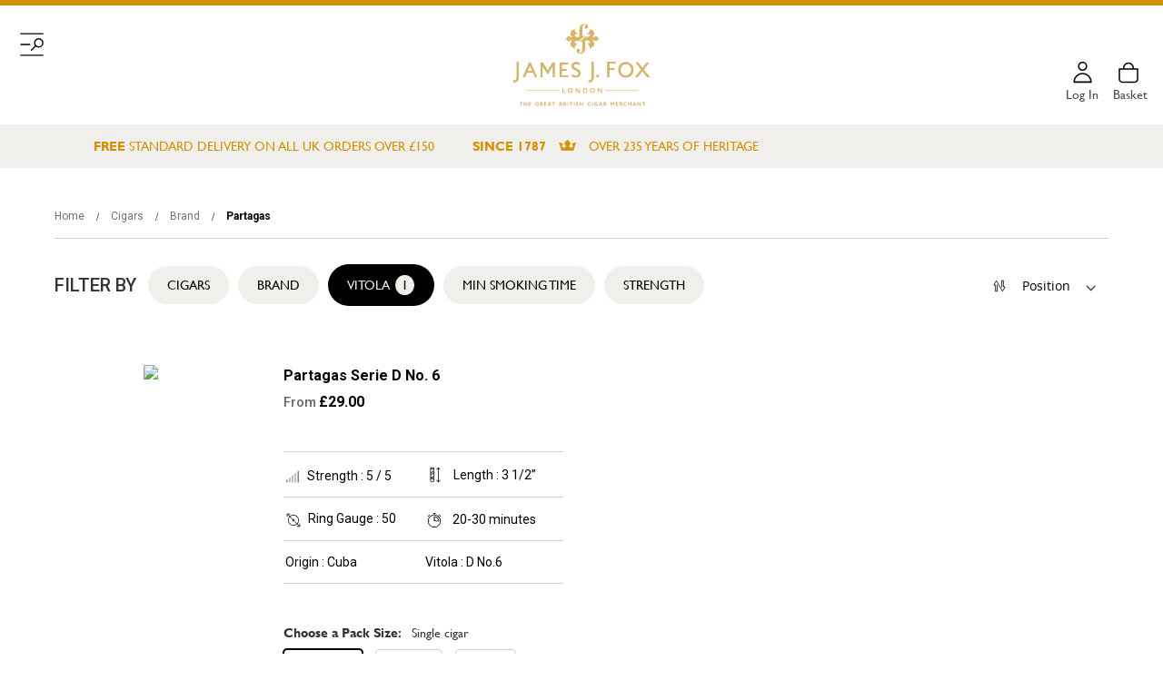

--- FILE ---
content_type: text/html; charset=UTF-8
request_url: https://www.jjfox.co.uk/cigars/brand/partagas-cigars/vitola/small-panatella.html
body_size: 41711
content:
<!doctype html>
<html lang="en">
    <head >
        <script>
    var LOCALE = 'en\u002DGB';
    var BASE_URL = 'https\u003A\u002F\u002Fwww.jjfox.co.uk\u002F';
    var require = {
        'baseUrl': 'https\u003A\u002F\u002Fwww.jjfox.co.uk\u002Fstatic\u002Fversion1769094719\u002Ffrontend\u002FMagento\u002Fjjfox\u002Fen_GB'
    };</script>        <meta charset="utf-8"/>
<meta name="title" content="Partagas Cigars | Buy Online | JJ Fox: Small Panatella"/>
<meta name="description" content="Partagas Cigars from James J. Fox. Order Partagas Cigars online today to enjoy in a range of sizes. Free UK delivery on orders over £150.. Small Panatella"/>
<meta name="keywords" content="Small Panatella"/>
<meta name="robots" content="INDEX,FOLLOW"/>
<meta name="viewport" content="width=device-width, initial-scale=1, maximum-scale=1.0, user-scalable=no"/>
<meta name="format-detection" content="telephone=no"/>
<title>Partagas Cigars | Buy Online | JJ Fox: Small Panatella</title>
<link  rel="stylesheet" type="text/css"  media="all" href="https://www.jjfox.co.uk/static/version1769094719/frontend/Magento/jjfox/en_GB/mage/calendar.css" />
<link  rel="stylesheet" type="text/css"  media="all" href="https://www.jjfox.co.uk/static/version1769094719/frontend/Magento/jjfox/en_GB/PixieMedia_AddPopup/css/pmaddpop.css" />
<link  rel="stylesheet" type="text/css"  media="all" href="https://www.jjfox.co.uk/static/version1769094719/frontend/Magento/jjfox/en_GB/Vsourz_Ageverification/css/ageverification.css" />
<link  rel="stylesheet" type="text/css"  media="all" href="https://www.jjfox.co.uk/static/version1769094719/frontend/Magento/jjfox/en_GB/css/styles-m.css" />
<link  rel="stylesheet" type="text/css"  media="all" href="https://www.jjfox.co.uk/static/version1769094719/frontend/Magento/jjfox/en_GB/Amasty_Quickview/css/quickview.css" />
<link  rel="stylesheet" type="text/css"  media="all" href="https://www.jjfox.co.uk/static/version1769094719/frontend/Magento/jjfox/en_GB/Amasty_Quickview/js/fancybox/jquery.fancybox.min.css" />
<link  rel="stylesheet" type="text/css"  media="all" href="https://www.jjfox.co.uk/static/version1769094719/frontend/Magento/jjfox/en_GB/Amasty_LibSwiperJs/vendor/swiper/swiper.min.css" />
<link  rel="stylesheet" type="text/css"  media="all" href="https://www.jjfox.co.uk/static/version1769094719/frontend/Magento/jjfox/en_GB/MageMe_Core/css/styles.css" />
<link  rel="stylesheet" type="text/css"  media="all" href="https://www.jjfox.co.uk/static/version1769094719/frontend/Magento/jjfox/en_GB/MageMe_WebForms/css/styles.css" />
<link  rel="stylesheet" type="text/css"  media="all" href="https://www.jjfox.co.uk/static/version1769094719/frontend/Magento/jjfox/en_GB/Trustpilot_Reviews/css/trustpilot.min.css" />
<link  rel="stylesheet" type="text/css"  media="all" href="https://www.jjfox.co.uk/static/version1769094719/frontend/Magento/jjfox/en_GB/Wyomind_ElasticsearchAutocomplete/css/autocomplete.css" />
<link  rel="stylesheet" type="text/css"  media="all" href="https://www.jjfox.co.uk/static/version1769094719/frontend/Magento/jjfox/en_GB/Wyomind_ElasticsearchCore/css/jquery.jsonview.min.css" />
<link  rel="stylesheet" type="text/css"  media="all" href="https://www.jjfox.co.uk/static/version1769094719/frontend/Magento/jjfox/en_GB/Wyomind_ElasticsearchMultifacetedAutocomplete/css/autocomplete.css" />
<link  rel="stylesheet" type="text/css"  media="all" href="https://www.jjfox.co.uk/static/version1769094719/frontend/Magento/jjfox/en_GB/Wyomind_ElasticsearchMultifacetedAutocomplete/css/layer.css" />
<link  rel="stylesheet" type="text/css"  media="all" href="https://www.jjfox.co.uk/static/version1769094719/frontend/Magento/jjfox/en_GB/Wyomind_ElasticsearchMultifacetedAutocomplete/css/breadcrumb.css" />
<link  rel="stylesheet" type="text/css"  media="all" href="https://www.jjfox.co.uk/static/version1769094719/frontend/Magento/jjfox/en_GB/Wyomind_ElasticsearchMultifacetedAutocomplete/css/listing.css" />
<link  rel="stylesheet" type="text/css"  media="all" href="https://www.jjfox.co.uk/static/version1769094719/frontend/Magento/jjfox/en_GB/Aheadworks_Wbtab/css/styles.css" />
<link  rel="stylesheet" type="text/css"  media="all" href="https://www.jjfox.co.uk/static/version1769094719/frontend/Magento/jjfox/en_GB/Aheadworks_Wbtab/css/slider.css" />
<link  rel="stylesheet" type="text/css"  media="screen and (min-width: 768px)" href="https://www.jjfox.co.uk/static/version1769094719/frontend/Magento/jjfox/en_GB/css/styles-l.css" />

<link  rel="stylesheet" type="text/css"  media="all" href="https://www.jjfox.co.uk/static/version1769094719/frontend/Magento/jjfox/en_GB/css/animate.css" />
<link  rel="stylesheet" type="text/css"  media="all" href="https://www.jjfox.co.uk/static/version1769094719/frontend/Magento/jjfox/en_GB/css/owl.carousel.css" />
<link  rel="stylesheet" type="text/css"  media="all" href="https://www.jjfox.co.uk/static/version1769094719/frontend/Magento/jjfox/en_GB/css/style.css" />
<link  rel="stylesheet" type="text/css"  media="all" href="https://www.jjfox.co.uk/static/version1769094719/frontend/Magento/jjfox/en_GB/css/responsive.css" />
<link  rel="stylesheet" type="text/css"  media="all" href="https://www.jjfox.co.uk/static/version1769094719/frontend/Magento/jjfox/en_GB/css/lightbox.css" />
<link  rel="stylesheet" type="text/css"  media="all" href="https://www.jjfox.co.uk/static/version1769094719/frontend/Magento/jjfox/en_GB/css/jquery.selectbox.css" />
<link  rel="stylesheet" type="text/css"  media="all" href="https://www.jjfox.co.uk/static/version1769094719/frontend/Magento/jjfox/en_GB/css/pixie.css" />
<link  rel="stylesheet" type="text/css"  media="all" href="https://www.jjfox.co.uk/static/version1769094719/frontend/Magento/jjfox/en_GB/css/mega.css" />
<link  rel="stylesheet" type="text/css"  media="all" href="https://www.jjfox.co.uk/static/version1769094719/frontend/Magento/jjfox/en_GB/css/one-step-checkout.css" />
<script  type="text/javascript"  src="https://www.jjfox.co.uk/static/version1769094719/frontend/Magento/jjfox/en_GB/requirejs/require.js"></script>
<script  type="text/javascript"  src="https://www.jjfox.co.uk/static/version1769094719/frontend/Magento/jjfox/en_GB/mage/requirejs/mixins.js"></script>
<script  type="text/javascript"  src="https://www.jjfox.co.uk/static/version1769094719/frontend/Magento/jjfox/en_GB/requirejs-config.js"></script>
<script  type="text/javascript"  src="https://www.jjfox.co.uk/static/version1769094719/frontend/Magento/jjfox/en_GB/Wyomind_ElasticsearchCore/js/jquery.touch.min.js"></script>
<script  type="text/javascript"  src="https://www.jjfox.co.uk/static/version1769094719/frontend/Magento/jjfox/en_GB/Manadev_LayeredNavigationMobile/js/accordionAnimateFix.js"></script>
<link rel="preload" as="font" crossorigin="anonymous" href="https://www.jjfox.co.uk/static/version1769094719/frontend/Magento/jjfox/en_GB/fonts/opensans/light/opensans-300.woff2" />
<link rel="preload" as="font" crossorigin="anonymous" href="https://www.jjfox.co.uk/static/version1769094719/frontend/Magento/jjfox/en_GB/fonts/opensans/regular/opensans-400.woff2" />
<link rel="preload" as="font" crossorigin="anonymous" href="https://www.jjfox.co.uk/static/version1769094719/frontend/Magento/jjfox/en_GB/fonts/opensans/semibold/opensans-600.woff2" />
<link rel="preload" as="font" crossorigin="anonymous" href="https://www.jjfox.co.uk/static/version1769094719/frontend/Magento/jjfox/en_GB/fonts/opensans/bold/opensans-700.woff2" />
<link rel="preload" as="font" crossorigin="anonymous" href="https://www.jjfox.co.uk/static/version1769094719/frontend/Magento/jjfox/en_GB/fonts/Luma-Icons.woff2" />
<link  rel="canonical" href="https://www.jjfox.co.uk/cigars/brand/partagas-cigars/vitola/small-panatella.html" />
<link  rel="icon" type="image/x-icon" href="https://www.jjfox.co.uk/media/favicon/stores/1/JJFOXAI-FAVICONbigger.png" />
<link  rel="shortcut icon" type="image/x-icon" href="https://www.jjfox.co.uk/media/favicon/stores/1/JJFOXAI-FAVICONbigger.png" />
<!-- Google Tag Manager -->
<script>(function(w,d,s,l,i){w[l]=w[l]||[];w[l].push({'gtm.start':
new Date().getTime(),event:'gtm.js'});var f=d.getElementsByTagName(s)[0],
j=d.createElement(s),dl=l!='dataLayer'?'&l='+l:'';j.async=true;j.src=
'https://www.jjfox.co.uk/serverside/gtm.js?id='+i+dl;f.parentNode.insertBefore(j,f);
})(window,document,'script','dataLayer','GTM-5QP2G7J');</script>
<!-- End Google Tag Manager -->

<style>
#CybotCookiebotDialogPoweredbyImage {
        max-height: 7em !important;
    }
</style>

<meta name="google-site-verification" content="uLt_M3fji2ePQGZsiaUybyqK4x7z7nK1D_goSkj_6DY" />

<style>
.block_table {
   display: table;
   width: 100%;
   height: 100%;
   vertical-align: middle;
}
.block_table_cell {
   display: table-cell;
   width: 100%;
   height: 100%;
   vertical-align: middle;
}
.page-slider .item {
   position: relative;
}
.page-slider .item_context {
    position: absolute;
    top: 0;
    z-index: 10;
    right: 0;
    left: 0;
    bottom: 0;
    text-align: center;
    vertical-align: middle;
    color: #fff;
    text-transform: uppercase;
   font-family: 'Gill Sans MT', sans-serif;
}
.page-slider .item_context h2 {
   font-size: 4em;
}
.page-slider .item_context p {
   font-size: 1.6em;
}


.page-slider.slider-text-under .item_context {
    position: relative;
    top: auto;
    z-index: 10;
    right: auto;
    left: auto;
    bottom: auto;
    text-align: center;
    vertical-align: middle;
    color: #101010;
    text-transform: uppercase;
   font-family: 'Gill Sans MT', sans-serif;
}
.page-slider.slider-text-under .item_context h2 {
   font-size: 3em;
}
.page-slider.slider-text-under .item_context p {
   font-size: 1.4em;
}


.top-slider .owl-nav.disabled,.product-options-wrapper span {
   display: none;
}

.options-list span {display:inherit}


.page-products .products-grid .product-item {
	
	margin-left: 0 !important;
	
}

.configurable span.price-label {
    display: none;
}

.product-info-price span.price-label {
    display: none !important;
}
li.mana-leaf { 
    margin: 10px 0;
    line-height: 1.4;
}
input, a, button, a:hover {  
    text-decoration: none !important;
}
.owl-carousel .owl-item img {
 
  height: auto !important;
}

.pm-banner-group-item { width:100%!important; }

</style>







<style>
body.pixiedust .pm-mega-wrap{display:block;}
</style>        
<script nonce="aThjMWNvZDR0dzZmcmEyOXJsbHdyejQ4M3hxamw1YTk=">
    window.getWpGA4Cookie = function(name) {
        match = document.cookie.match(new RegExp(name + '=([^;]+)'));
        if (match) return decodeURIComponent(match[1].replace(/\+/g, ' ')) ;
    };

    window.ga4AllowServices = false;

    var isCookieRestrictionModeEnabled = 0,
        currentWebsiteId = 1,
        cookieRestrictionName = 'user_allowed_save_cookie';

    if (isCookieRestrictionModeEnabled) {
        allowedCookies = window.getWpGA4Cookie(cookieRestrictionName);

        if (allowedCookies !== undefined) {
            allowedWebsites = JSON.parse(allowedCookies);

            if (allowedWebsites[currentWebsiteId] === 1) {
                window.ga4AllowServices = true;
            }
        }
    } else {
        window.ga4AllowServices = true;
    }
</script>
    
        <script nonce="aThjMWNvZDR0dzZmcmEyOXJsbHdyejQ4M3hxamw1YTk=">
        if (window.ga4AllowServices) {
            window.dataLayer = window.dataLayer || [];
                        var dl4Objects = [{"pageName":"Partagas Cigars | Buy Online | JJ Fox: Small Panatella","pageType":"category"},{"ecommerce":{"items":[{"item_name":"Partagas Serie D No. 6","affiliation":"Main Website - Main Website Store - Default Store View","item_id":"407","price":"29.00","item_category":"Cigars","item_category2":"Brand","item_category3":"Partagas","item_list_name":"Cigars\/Brand\/Partagas","item_list_id":"223","index":1}],"item_list_id":"223","item_list_name":"Cigars\/Brand\/Partagas"},"event":"view_item_list"}];
            for (var i in dl4Objects) {
                window.dataLayer.push({ecommerce: null});
                window.dataLayer.push(dl4Objects[i]);
            }
                        var wpGA4Cookies = ['wp_ga4_user_id','wp_ga4_customerGroup'];
            wpGA4Cookies.map(function (cookieName) {
                var cookieValue = window.getWpGA4Cookie(cookieName);
                if (cookieValue) {
                    var dl4Object = {};
                    dl4Object[cookieName.replace('wp_ga4_', '')] = cookieValue;
                    window.dataLayer.push(dl4Object);
                }
            });
        }
    </script>
    <script type="text/x-magento-init">
        {
            "*": {
                "Magento_PageCache/js/form-key-provider": {
                    "isPaginationCacheEnabled":
                        0                }
            }
        }
    </script>
<script type="text&#x2F;javascript" src="https&#x3A;&#x2F;&#x2F;chimpstatic.com&#x2F;mcjs-connected&#x2F;js&#x2F;users&#x2F;0289375d7cbab89aa82e698c1&#x2F;59feef080e71a4a39880fbc9f.js" defer="defer">
</script>    </head>
    <body data-container="body"
          data-mage-init='{"loaderAjax": {}, "loader": { "icon": "https://www.jjfox.co.uk/static/version1769094719/frontend/Magento/jjfox/en_GB/images/loader-2.gif"}}'
        id="html-body" class="pixiedust page-with-filter page-products categorypath-cigars-brand-partagas-cigars category-partagas-cigars catalog-category-view page-layout-2columns-left">
        
<script type="text/x-magento-init">
    {
        "*": {
            "Magento_PageBuilder/js/widget-initializer": {
                "config": {"[data-content-type=\"slider\"][data-appearance=\"default\"]":{"Magento_PageBuilder\/js\/content-type\/slider\/appearance\/default\/widget":false},"[data-content-type=\"map\"]":{"Magento_PageBuilder\/js\/content-type\/map\/appearance\/default\/widget":false},"[data-content-type=\"row\"]":{"Magento_PageBuilder\/js\/content-type\/row\/appearance\/default\/widget":false},"[data-content-type=\"tabs\"]":{"Magento_PageBuilder\/js\/content-type\/tabs\/appearance\/default\/widget":false},"[data-content-type=\"slide\"]":{"Magento_PageBuilder\/js\/content-type\/slide\/appearance\/default\/widget":{"buttonSelector":".pagebuilder-slide-button","showOverlay":"hover","dataRole":"slide"}},"[data-content-type=\"banner\"]":{"Magento_PageBuilder\/js\/content-type\/banner\/appearance\/default\/widget":{"buttonSelector":".pagebuilder-banner-button","showOverlay":"hover","dataRole":"banner"}},"[data-content-type=\"buttons\"]":{"Magento_PageBuilder\/js\/content-type\/buttons\/appearance\/inline\/widget":false},"[data-content-type=\"products\"][data-appearance=\"carousel\"]":{"Magento_PageBuilder\/js\/content-type\/products\/appearance\/carousel\/widget":false}},
                "breakpoints": {"desktop":{"label":"Desktop","stage":true,"default":true,"class":"desktop-switcher","icon":"Magento_PageBuilder::css\/images\/switcher\/switcher-desktop.svg","conditions":{"min-width":"1024px"},"options":{"products":{"default":{"slidesToShow":"5"}}}},"tablet":{"conditions":{"max-width":"1024px","min-width":"768px"},"options":{"products":{"default":{"slidesToShow":"4"},"continuous":{"slidesToShow":"3"}}}},"mobile":{"label":"Mobile","stage":true,"class":"mobile-switcher","icon":"Magento_PageBuilder::css\/images\/switcher\/switcher-mobile.svg","media":"only screen and (max-width: 768px)","conditions":{"max-width":"768px","min-width":"640px"},"options":{"products":{"default":{"slidesToShow":"3"}}}},"mobile-small":{"conditions":{"max-width":"640px"},"options":{"products":{"default":{"slidesToShow":"2"},"continuous":{"slidesToShow":"1"}}}}}            }
        }
    }
</script>

<div class="cookie-status-message" id="cookie-status">
    The store will not work correctly when cookies are disabled.</div>
<script type="text&#x2F;javascript">document.querySelector("#cookie-status").style.display = "none";</script>
<script type="text/x-magento-init">
    {
        "*": {
            "cookieStatus": {}
        }
    }
</script>

<script type="text/x-magento-init">
    {
        "*": {
            "mage/cookies": {
                "expires": null,
                "path": "\u002F",
                "domain": ".www.jjfox.co.uk",
                "secure": true,
                "lifetime": "3600"
            }
        }
    }
</script>
    <noscript>
        <div class="message global noscript">
            <div class="content">
                <p>
                    <strong>JavaScript seems to be disabled in your browser.</strong>
                    <span>
                        For the best experience on our site, be sure to turn on Javascript in your browser.                    </span>
                </p>
            </div>
        </div>
    </noscript>


<script>
    window.cookiesConfig = window.cookiesConfig || {};
    window.cookiesConfig.secure = true;
</script><script>    require.config({
        map: {
            '*': {
                wysiwygAdapter: 'mage/adminhtml/wysiwyg/tiny_mce/tinymceAdapter'
            }
        }
    });</script><script>    require.config({
        paths: {
            googleMaps: 'https\u003A\u002F\u002Fmaps.googleapis.com\u002Fmaps\u002Fapi\u002Fjs\u003Fv\u003D3\u0026key\u003D'
        },
        config: {
            'Magento_PageBuilder/js/utils/map': {
                style: '',
            },
            'Magento_PageBuilder/js/content-type/map/preview': {
                apiKey: '',
                apiKeyErrorMessage: 'You\u0020must\u0020provide\u0020a\u0020valid\u0020\u003Ca\u0020href\u003D\u0027https\u003A\u002F\u002Fwww.jjfox.co.uk\u002Fadminhtml\u002Fsystem_config\u002Fedit\u002Fsection\u002Fcms\u002F\u0023cms_pagebuilder\u0027\u0020target\u003D\u0027_blank\u0027\u003EGoogle\u0020Maps\u0020API\u0020key\u003C\u002Fa\u003E\u0020to\u0020use\u0020a\u0020map.'
            },
            'Magento_PageBuilder/js/form/element/map': {
                apiKey: '',
                apiKeyErrorMessage: 'You\u0020must\u0020provide\u0020a\u0020valid\u0020\u003Ca\u0020href\u003D\u0027https\u003A\u002F\u002Fwww.jjfox.co.uk\u002Fadminhtml\u002Fsystem_config\u002Fedit\u002Fsection\u002Fcms\u002F\u0023cms_pagebuilder\u0027\u0020target\u003D\u0027_blank\u0027\u003EGoogle\u0020Maps\u0020API\u0020key\u003C\u002Fa\u003E\u0020to\u0020use\u0020a\u0020map.'
            },
        }
    });</script><script>
    require.config({
        shim: {
            'Magento_PageBuilder/js/utils/map': {
                deps: ['googleMaps']
            }
        }
    });</script>

<div id="mana_ajax_wrapper_mana_seo_query"><script>
    manadevSeoQuery = {"vitola":"76"};
</script></div><div id="sidebarIn" class="animateAll">

    <div class="sidebarinside">

        <div class="logo-block">

            <span data-action="toggle-nav" class="action nav-toggle"><span>Toggle Nav</span></span>
    <a class="logo" href="https://www.jjfox.co.uk/" title="">
                <img src="/media/logo/stores/1/jjfoxlogofinal.png"
             alt=""

        />
            </a>


        </div>

        <div class="nav-search-block">
                    </div>

        <div class="top-block megamob-backlink" style="cursor:pointer;display: none">
            <span>Menu</span>
        </div>

        <nav class="navigation meganav mobilenav">

            <div class="nav-slider"></div>

            <div class="nav-orgini">

                <ul class="pm-topmenu base-menu">

                    <li class="level0 nav-1 first extraclass " data-target="666669" data-mmref="666669"><a href="/brands"  class="level-topextraclass" ><span>Brands</span></a></li><li class="level0 nav-1 first extraclass level-top parent mobileparent dev" data-target="666661" data-mmref="666661"><a href="https://www.jjfox.co.uk/cigars/country/cuban-cigars.html"  class="level-topextraclass" ><span>Cuban Cigars</span></a></li><div class="mega-show mega-show-666661" style="display:none;"><li class="all"></li>


    <div class="pm-mega-in">	
           			                <div class="pmm-content haschildren"><div>
<h6><a class="view-all-link" href="/cigars/country/cuban-cigars.html">Shop All Cuban Cigars</a></h6>
<ul>
<li><a href="/cigars/brand/bolivar-cigars.html">Bolivar</a></li>
<li><a href="/cigars/brand/cohiba-cigars.html">Cohiba</a></li>
<li><a href="/cigars/brand/h-upmann-cigars.html">H.Upmann</a></li>
<li><a href="/cigars/brand/hoyo-de-monterrey-cigars.html">Hoyo de Monterrey</a></li>
<li><a href="/cigars/brand/montecristo-cigars.html">Montecristo</a></li>
<li><a href="/cigars/brand/trinidad-cigars.html">Trinidad</a></li>
<li><a href="/cigars/brand/partagas-cigars.html">Partagas</a></li>
<li><a href="/cigars/brand/quai-dorsay-cigars.html">Quai D'Orsay</a></li>
<li><a href="/cigars/brand/romeo-y-julieta-cigars.html">Romeo Y Julieta</a></li>
</ul>
</div>
<!--<div>
<ul>
<li><a class="view-all-link" href="/cigars/country/cuban-cigars.html"><strong>View All</strong></a></li>
</ul>
</div>--></div>
                        		                <div class="pmm-content haschildren"><div>
<h6>Shop by Vitola/Size</h6>
<ul>
<span style="display: block; width: 100%;">
<span style="width: 50%; float: left; display: inline-block;">
<ul>
<li><a href="/cigars/country/cuban-cigars/vitola/belicoso.html">Belicoso</a></li>
<li><a href="/cigars/country/cuban-cigars/vitola/churchill.html">Churchill</a></li>
<li><a href="/cigars/country/cuban-cigars/vitola/cigarillo.html">Cigarillo</a></li>
<li><a href="/cigars/country/cuban-cigars/vitola/corona.html">Corona</a></li>
<li><a href="/cigars/country/cuban-cigars/vitola/double-figurado-.html">Figurado</a></li>
<li><a href="/cigars/country/cuban-cigars/vitola/lonsdale.html">Lonsdale</a></li>
<li><a href="/cigars/country/cuban-cigars/vitola/panatella.html">Panatella</a></li>
</ul>
</span>
<span style="width: 50%; float: left; display: inline-block;">
<ul>
<li><a href="/cigars/country/cuban-cigars/vitola/perfecto.html">Perfecto</a></li>
<li><a href="/cigars/country/cuban-cigars/vitola/perla.html">Perla</a></li>
<li><a href="/cigars/country/cuban-cigars/vitola/piramide.html">Piramide</a></li>
<li><a href="/cigars/country/cuban-cigars/vitola/robusto.html">Robusto</a></li>
<li><a href="/cigars/country/cuban-cigars/vitola/petit-royale.html">Royale</a></li>
<li><a href="/cigars/samplers.html">Samplers</a></li>
</ul>
</span>
</span>
</ul>
</div></div>
                        		                <div class="pmm-content haschildren"><div>
<h6>Shop by Strength</h6>
<ul>
<li><a href="/cigars/country/cuban-cigars/strength/1-out-of-5.html">Light</a></li>
<li><a href="/cigars/country/cuban-cigars/strength/2-out-of-5.html">Light to Medium</a></li>
<li><a href="/cigars/country/cuban-cigars/strength/3-out-of-5.html">Medium</a></li>
<li><a href="/cigars/country/cuban-cigars/strength/4-out-of-5.html">Medium to Full</a></li>
<li><a href="/cigars/country/cuban-cigars/strength/5-out-of-5.html">Full</a></li>
</ul>
</div></div>
                        		                <div class="pmm-content haschildren"><div>
<h6>Shop by Enjoyment Time</h6>
<ul>
<li><a href="/cigars/country/cuban-cigars/min-smoking-time/5-minutes-10-minutes-15-minutes-<-20-minutes-20-minutes.html">Up to 20 Minutes</a></li>
<li><a href="/cigars/country/cuban-cigars/min-smoking-time/20-minutes-25-minutes-20-30-minutes-30-minutes-35-minutes-30-40-minutes-40-minutes.html">20 to 40 Minutes</a></li>
<li><a href="/cigars/country/cuban-cigars/min-smoking-time/40-minutes-45-minutes-50-minutes-40-50-minutes-55-minutes-50-60-minutes-60-minutes.html">40 to 60 Minutes</a></li>
<li><a href="/cigars/country/cuban-cigars/min-smoking-time/60+-minutes-various.html">Over 60 Minutes</a></li>
</ul>
</div></div>
                                                
        </div>
</div><li class="level0 nav-1 first extraclass level-top parent mobileparent dev" data-target="666662" data-mmref="666662"><a href="https://www.jjfox.co.uk/cigars/country/new-world-cigars.html"  class="level-topextraclass" ><span>New World Cigars</span></a></li><div class="mega-show mega-show-666662" style="display:none;"><li class="all"></li>


    <div class="pm-mega-in">	
           			                <div class="pmm-content haschildren"><div>
<h6><a class="view-all-link" href="/cigars/country/new-world-cigars.html">Shop All New World Cigars</a></h6>
<ul>
<li><a href="/cigars/brand/fox-house-blend.html">Fox House Blend</a></li>
<li><a href="/cigars/brand/blend-17-cigars.html">Blend 17</a></li>
<li><a href="/cigars/brand/blend-42.html">Blend 42</a></li>
<li><a href="/cigars/brand/davidoff-cigars.html">Davidoff</a></li>
<li><a href="/cigars/brand/drew-estate-cigars.html">Drew Estate</a></li>
<li><a href="/cigars/brand/joya-de-nicaragua-cigars.html">Joya de Nicaragua</a></li>
<li><a href="/cigars/brand/oliva-cigars.html">Oliva</a></li>
<li><a href="/cigars/brand/padron-cigars.html">Padron</a></li>
<li><a href="/cigars/brand/quorum-cigars.html">Quorum</a></li>
</ul>
</div>
<!--<div>
<ul>
<li><a class="view-all-link" href="/cigars/country/new-world-cigars.html"><strong>View All</strong></a></li>
</ul>
</div>--></div>
                        		                <div class="pmm-content haschildren"><div>
<h6>Shop by Vitola/Size</h6>
<ul>
<span style="display: block; width: 100%;">
<span style="width: 50%; float: left; display: inline-block;">
<ul>
<span style="display: block; width: 100%;">
<span style="width: 50%; float: left; display: inline-block;">
<li><a href="/cigars/country/new-world-cigars/vitola/belicoso.html">Belicoso</a></li>
<li><a href="/cigars/country/new-world-cigars/vitola/churchill.html">Churchill</a></li>
<li><a href="/cigars/country/new-world-cigars/vitola/cigarillo.html">Cigarillo</a></li>
<li><a href="/cigars/country/new-world-cigars/vitola/corona.html">Corona</a></li>
<li><a href="/cigars/country/new-world-cigars/vitola/lonsdale.html">Lonsdale</a></li>
<li><a href="/cigars/country/new-world-cigars/vitola/panatella.html">Panatella</a></li>
<li><a href="/cigars/country/new-world-cigars/vitola/perfecto.html">Perfecto</a></li>
</ul>
</span>
<span style="width: 50%; float: left; display: inline-block;">
<ul>
<li><a href="/cigars/country/new-world-cigars/vitola/perla.html">Perla</a></li>
<li><a href="/cigars/country/new-world-cigars/vitola/piramide.html">Piramide</a></li>
<li><a href="/cigars/country/new-world-cigars/vitola/robusto.html">Robusto</a></li>
<li><a href="/cigars/country/new-world-cigars/vitola/petit-royale.html">Royale</a></li>
<li><a href="/cigars/country/new-world-cigars/vitola/toro.html">Toro</a></li>
<li><a href="/cigars/samplers.html">Samplers</a></li>
</ul>
</span>
</span>
</ul>
</div></div>
                        		                <div class="pmm-content haschildren"><div>
<h6>Shop by Strength</h6>
<ul>
<li><a href="/cigars/country/new-world-cigars/strength/2-out-of-5.html">Light to Medium</a></li>
<li><a href="/cigars/country/new-world-cigars/strength/3-out-of-5.html">Medium</a></li>
<li><a href="/cigars/country/new-world-cigars/strength/4-out-of-5.html">Medium to Full</a></li>
<li><a href="/cigars/country/new-world-cigars/strength/5-out-of-5.html">Full</a></li>
</ul>
</div></div>
                        		                <div class="pmm-content haschildren"><div>
<h6><span>Shop by Enjoyment Time</span></h6>
<ul>
<li><a href="/cigars/country/new-world-cigars/min-smoking-time/5-minutes-10-minutes-15-minutes-<-20-minutes-20-minutes.html">Up to 20 Minutes</a></li>
<li><a href="/cigars/country/new-world-cigars/min-smoking-time/20-minutes-25-minutes-30-minutes-35-minutes-40-minutes-20-30-minutes-30-40-minutes.html">20 to 40 Minutes</a></li>
<li><a href="/cigars/country/new-world-cigars/min-smoking-time/40-minutes-45-minutes-50-minutes-40-50-minutes-55-minutes-50-60-minutes-60-minutes.html">40 to 60 Minutes</a></li>
<li><a href="/cigars/country/new-world-cigars/min-smoking-time/60+-minutes-various.html">Over 60 Minutes</a></li>
</ul>
</div></div>
                                                
        </div>
</div><li class="level0 nav-1 first extraclass level-top parent mobileparent dev" data-target="666663" data-mmref="666663"><a href="https://www.jjfox.co.uk/cigar-accessories.html"  class="level-topextraclass" ><span>Accessories</span></a></li><div class="mega-show mega-show-666663" style="display:none;"><li class="all"></li>


    <div class="pm-mega-in">	
           			                <div class="pmm-content haschildren"><div>
<h6><a class="view-all-link" href="/cigar-accessories.html">Shop All Accessories</a></h6>
<ul>
<li><a href="/cigar-accessories/ashtrays.html">Ashtrays</a></li>
<li><a href="/cigar-accessories/books-and-magazines.html">Books and Magazines</a></li>
<li><a href="/cigar-accessories/cigar-cases-holders.html">Cigar Cases and Holders</a></li>
<li><a href="/cigar-accessories/cigar-cutters.html">Cigar Cutters</a></li>
<li><a href="/cigar-accessories/humidors.html">Humidors And Humidor Accessories</a></li>
<li><a href="/cigar-accessories/lighters.html">Lighters</a></li>
<li><a href="/cigar-accessories/other-cigar-accessories.html">Other Cigar Accessories</a></li>
</ul>
</div>
<!--<div>
<ul>
<li><a class="view-all-link" href="/cigar-accessories.html"><strong>View All</strong></a></li>
</ul>
</div>--></div>
                        		                <div class="pmm-content haschildren"><div>
<h6>Shop by Brand</h6>
<ul>
<span style="display: block; width: 100%;">
<span style="width: 50%; float: left; display: inline-block;">
<ul>
<li><a href="/cigar-accessories/brands/dunhill-the-white-spot.html">Dunhill the White Spot</a></li>
<li><a href="/cigar-accessories/brands/s-t-dupont.html">S.T. Dupont</a></li>
<li><a href="/cigar-accessories/brands/cohiba-x-s-t-dupont.html">Cohiba x S. T. Dupont</a></li>
<li><a href="/cigar-accessories/brands/bosquet.html">Bosquet</a></li>
<li><a href="/cigar-accessories/brands/colibri.html">Colibri</a></li>
<li><a href="/cigar-accessories/brands/dissim.html">Dissim</a></li>
</ul>
</span>
<span style="width: 50%; float: left; display: inline-block;">
<ul>
<li><a href="/cigar-accessories/brands/elie-bleu.html">Elie Bleu</a></li>
<li><a href="/cigar-accessories/brands/gentili.html">Gentili</a></li>
<li><a href="/cigar-accessories/brands/havana-club.html">Havana Club</a></li>
<li><a href="/cigar-accessories/brands/james-j-fox.html">James J. Fox</a></li>
<li><a href="/cigar-accessories/brands/xikar.html">Xikar</a></li>
</ul>
</span>
</span>
</ul>
</div></div>
                                                                        
        </div>
</div><li class="level0 nav-1 first extraclass " data-target="666664" data-mmref="666664"><a href="https://www.jjfox.co.uk/cigars/samplers.html"  class="level-topextraclass" ><span>Samplers</span></a></li><li class="level0 nav-1 first extraclass " data-target="666665" data-mmref="666665"><a href="https://www.jjfox.co.uk/cigar-gifts.html"  class="level-topextraclass" ><span>Gifts</span></a></li><li class="level0 nav-1 first extraclass " data-target="666666" data-mmref="666666"><a href="https://www.jjfox.co.uk/rare-limited-edition-cigars.html"  class="level-topextraclass" ><span>Limited/Special Editions</span></a></li><li class="level0 nav-1 first extraclass " data-target="666667" data-mmref="666667"><a href="https://www.jjfox.co.uk/pipes-and-tobacco.html"  class="level-topextraclass" ><span>Pipes & Tobacco</span></a></li><li class="level0 nav-1 first extraclass " data-target="666668" data-mmref="666668"><a href="https://www.jjfox.co.uk/events"  class="level-topextraclass" ><span>Events</span></a></li>
                    <li>

                        <ul class="greenwrap">

                            
                                                            <li class="signin-link level0 hide-from-guest trackLink noborder trackit logit"><a rel="nofollow" href="/customer/account/create/"><span class="acicon"></span><span class="aclabel">Sign in / Register</span></a></li>
                            
                            
                            <li class="contact-link level0 "><a href="/contact"><span>Contact Us</span></a></li>

                            
                        </ul>

                    </li>

                </ul>

            </div>

        </nav>

    </div>

</div>

<script type="text/javascript">
    require(['jquery'],function($){

        function addSearch(){

            if( window.innerWidth > 1349 ){

                $("#search_autocomplete").appendTo(".top_cart_wrap .block-search form");

                $("#search_autocomplete-no-result").appendTo(".top_cart_wrap .block-search form");

                $('.nav-search-block #search_autocomplete').remove();

            }else{

                if( jQuery('.nav-search-block .block-search').length < 1) {

                    const form = `
                    <div class="block-search"><div class="block-title"><strong>Search</strong></div>
                        <div class="block block-content">
                            <form class="msearch" action="/catalogsearch/result/" method="get">
                                <div class="field search">
                                    <label class="label"  data-role="minisearch-label"></label>
                                    <div class="control">
                                        <input id="search_gggggg" type="text" name="qqqq" value="" placeholder="Search entire store here..." class="input-text loaded" maxlength="128" role="combobox" aria-haspopup="false" aria-autocomplete="both" autocomplete="off">
                                    </div>
                                </div>
                            </form>
                        </div>
                    </div>
                    `;

                    $(form).appendTo(".nav-search-block");
                }

                if( jQuery('.nav-search-block #search_autocomplete').length < 1) {

                    jQuery("#search_autocomplete").appendTo(".nav-search-block .block-search");

                }
            }
        }

        $('body').on("input", '#search_gggggg', function(){

            const v = $(this).val();

            $('input[name="q"]').val(v);

            $('input[name="q"]').trigger('input');
        });

        $( window ).resize(function() {
            addSearch();
        });

        $(function(){
            $(window).resize();
        })

    });
</script>






<div class="page-wrapper"><header class="page-header"><div class="top_logo_wrap"><span data-action="toggle-nav" class="action nav-toggle"><span>Toggle Nav</span></span>
    <a class="logo" href="https://www.jjfox.co.uk/" title="">
        <img src="https://www.jjfox.co.uk/media/logo/stores/1/jjfoxlogofinal.png"
             alt=""
            
        />
    </a>

<script type="text/javascript">
    require(['jquery'],function($){
        $(".nav-toggle, .sidebarinside .nav-toggle").click(function(e) {
            e.preventDefault();
            $("body").toggleClass("slideover");
            $(".filter-trigger").toggleClass("filter-out");
        });
    });
</script>
</div><div class="top_cart_wrap"><ul class="top_links">      <ul>
<li class="contact-link"><a href="/contact">Contact Us</a></li>
</ul>   

  </ul><div class="cart_wraper">
<div data-block="minicart" class="minicart-wrapper header-basket" >
 <li class="cart">
            
            
    <a class="action showcart" href="https://www.jjfox.co.uk/checkout/cart/"
       data-bind="scope: 'minicart_content'">
       <div class="cart-item">
                
                
        <span class="text">
          

           </span>
        <span class="counter qty empty"
              data-bind="css: { empty: !!getCartParam('summary_count') == false }, blockLoader: isLoading">
                        <span class="counter-number">
                <!-- ko if: getCartParam('summary_count') --><!-- ko text: getCartParam('summary_count') --><!-- /ko --><!-- /ko -->
                <!-- ko ifnot: getCartParam('summary_count') -->0<!-- /ko -->
            </span>
        </span>
        </div>
    </a>
    </li>
            <div class="block block-minicart empty"
             data-role="dropdownDialog"
             data-mage-init='{"dropdownDialog":{
                "appendTo":"[data-block=minicart]",
                "triggerTarget":".showcart",
                "timeout": "2000",
                "closeOnMouseLeave": false,
                "closeOnEscape": true,
                "triggerClass":"active",
                "parentClass":"active",
                "buttons":[]}}'>
            <div id="minicart-content-wrapper" data-bind="scope: 'minicart_content'">
                <!-- ko template: getTemplate() --><!-- /ko -->
            </div>
                    </div>
    	
	<script>window.checkout = {"shoppingCartUrl":"https:\/\/www.jjfox.co.uk\/checkout\/cart\/","checkoutUrl":"https:\/\/www.jjfox.co.uk\/checkout\/","updateItemQtyUrl":"https:\/\/www.jjfox.co.uk\/checkout\/sidebar\/updateItemQty\/","removeItemUrl":"https:\/\/www.jjfox.co.uk\/checkout\/sidebar\/removeItem\/","imageTemplate":"Magento_Catalog\/product\/image_with_borders","baseUrl":"https:\/\/www.jjfox.co.uk\/","minicartMaxItemsVisible":5,"websiteId":"1","maxItemsToDisplay":10,"storeId":"1","storeGroupId":"1","customerLoginUrl":"https:\/\/www.jjfox.co.uk\/customer\/account\/login\/referer\/aHR0cHM6Ly93d3cuampmb3guY28udWsvY2lnYXJzL2JyYW5kL3BhcnRhZ2FzLWNpZ2Fycy92aXRvbGEvc21hbGwtcGFuYXRlbGxhLmh0bWw~\/","isRedirectRequired":false,"autocomplete":"off","captcha":{"user_login":{"isCaseSensitive":false,"imageHeight":50,"imageSrc":"","refreshUrl":"https:\/\/www.jjfox.co.uk\/captcha\/refresh\/","isRequired":false,"timestamp":1769121989}}}</script>
    <script>
        //window.checkout = ;


        function strip_tags1(input1) {
           if (input1) {
           input1 = input1.replace('</span>', '');
           input1 = input1.replace('<span class="price">', '');
           }
           return input1;
	}
    </script>
    <script type="text/x-magento-init">
    {
        "[data-block='minicart']": {
            "Magento_Ui/js/core/app": {"components":{"minicart_content":{"children":{"subtotal.container":{"children":{"subtotal":{"children":{"subtotal.totals":{"config":{"display_cart_subtotal_incl_tax":1,"display_cart_subtotal_excl_tax":0,"template":"Magento_Tax\/checkout\/minicart\/subtotal\/totals"},"children":{"subtotal.totals.msrp":{"component":"Magento_Msrp\/js\/view\/checkout\/minicart\/subtotal\/totals","config":{"displayArea":"minicart-subtotal-hidden","template":"Magento_Msrp\/checkout\/minicart\/subtotal\/totals"}}},"component":"Magento_Tax\/js\/view\/checkout\/minicart\/subtotal\/totals"}},"component":"uiComponent","config":{"template":"Magento_Checkout\/minicart\/subtotal"}}},"component":"uiComponent","config":{"displayArea":"subtotalContainer"}},"item.renderer":{"component":"Magento_Checkout\/js\/view\/cart-item-renderer","config":{"displayArea":"defaultRenderer","template":"Magento_Checkout\/minicart\/item\/default"},"children":{"item.image":{"component":"Magento_Catalog\/js\/view\/image","config":{"template":"Magento_Catalog\/product\/image","displayArea":"itemImage"}},"checkout.cart.item.price.sidebar":{"component":"uiComponent","config":{"template":"Magento_Checkout\/minicart\/item\/price","displayArea":"priceSidebar"}}}},"extra_info":{"component":"uiComponent","config":{"displayArea":"extraInfo"}},"promotion":{"component":"uiComponent","config":{"displayArea":"promotion"}}},"config":{"itemRenderer":{"default":"defaultRenderer","simple":"defaultRenderer","virtual":"defaultRenderer"},"template":"Magento_Checkout\/minicart\/content"},"component":"Magento_Checkout\/js\/view\/minicart"}},"types":[]}        },
        "*": {
            "Magento_Ui/js/block-loader": "https://www.jjfox.co.uk/static/version1769094719/frontend/Magento/jjfox/en_GB/images/loader-1.gif"
        }
    }
    </script>
</div>



</div><div class="curency_choice"> 
<div class="switcher currency switcher-currency blb" id="switcher-currency">
    <strong class="label switcher-label"><span>Currency</span></strong>
    <div class=" options ">
        <div class="switcher-trigger"
             id="switcher-currency-trigger"
             data-mage-init='{"dropdown":{}}'
             data-toggle="dropdown"
             data-trigger-keypress-button="true">
            <!-- <strong class="language-GBP">
                                <span>£ </span>
            </strong> -->
        </div>
        <ul class=" switcher-dropdown" data-target="dropdown">
                           
                                   
                    <li class="active currency-GBP switcher-option">
                        <a href="#" data-post='{"action":"https:\/\/www.jjfox.co.uk\/directory\/currency\/switch\/","data":{"currency":"GBP","uenc":"aHR0cHM6Ly93d3cuampmb3guY28udWsvY2lnYXJzL2JyYW5kL3BhcnRhZ2FzLWNpZ2Fycy92aXRvbGEvc21hbGwtcGFuYXRlbGxhLmh0bWw~"}}' title="Please note we charge in sterling, the currency converter is a guide only">£</a>
                    </li>
               
                           
                                   
                    <li class=" currency-EUR switcher-option">
                        <a href="#" data-post='{"action":"https:\/\/www.jjfox.co.uk\/directory\/currency\/switch\/","data":{"currency":"EUR","uenc":"aHR0cHM6Ly93d3cuampmb3guY28udWsvY2lnYXJzL2JyYW5kL3BhcnRhZ2FzLWNpZ2Fycy92aXRvbGEvc21hbGwtcGFuYXRlbGxhLmh0bWw~"}}' title="Please note we charge in sterling, the currency converter is a guide only">€</a>
                    </li>
               
                           
                                   
                    <li class=" currency-USD switcher-option">
                        <a href="#" data-post='{"action":"https:\/\/www.jjfox.co.uk\/directory\/currency\/switch\/","data":{"currency":"USD","uenc":"aHR0cHM6Ly93d3cuampmb3guY28udWsvY2lnYXJzL2JyYW5kL3BhcnRhZ2FzLWNpZ2Fycy92aXRvbGEvc21hbGwtcGFuYXRlbGxhLmh0bWw~"}}' title="Please note we charge in sterling, the currency converter is a guide only">$</a>
                    </li>
               
                    </ul>
    </div>
</div>

</div><div class="account_link"><ul class="header links"><li><a href="https://www.jjfox.co.uk/customer/account/" id="idS1yOcOwm" >account</a></li>
<style>

    .header.links li:first-child{opacity: 0;}

    @media (min-width: 768px) {
        .cmenu  {display: none;}

    }

    @media only screen and (max-width: 767px) {
        .nav-sections-item-title {display: none;}
        .nav-sections-item-title.active {display: block;}
    }

</style>

<script type="text/javascript">
	
requirejs(["jquery"], function($) {

    $(document).ready(function(){

        $(".header.links li:first-child a").text('Log in');
        $(".header.links li:first-child").css({opacity: 1});

        $(".cmenu").parents('li').addClass('cmenu');

        setTimeout(function(){
            $(".cmenu").parents('li').addClass('cmenu');
        }, 10);
    });
});

</script>

</ul></div><script>
    var MAGE_VERSION = "2.4.6";

    function compareVersions(installed, required) {
        var a = installed.split('.');
        var b = required.split('.');
        for (var i = 0; i < a.length; ++i) {
            a[i] = Number(a[i]);
        }
        for (var i = 0; i < b.length; ++i) {
            b[i] = Number(b[i]);
        }
        if (a.length == 2) {
            a[2] = 0;
        }
        if (a[0] > b[0]) return true;
        if (a[0] < b[0]) return false;
        if (a[1] > b[1]) return true;
        if (a[1] < b[1]) return false;
        if (a[2] > b[2]) return true;
        if (a[2] < b[2]) return false;
        return true;
    }
</script>



<div class="block-search">
    <div class="block-title"><strong>Search</strong></div>
    <div class="block block-content">
        <form class="form minisearch " id="search_mini_form784296"
                action="https://www.jjfox.co.uk/catalogsearch/result/" method="get">
            <div class="field search">
                <label class="label" for="search_250920" data-role="minisearch-label">
                </label>
                <div class="control">
                <input id="search_250920"
                            type="text"
                            name="q"
                            value=""
                            placeholder="Search entire store here..."
                            class="input-text"
                            maxlength="128"
                            role="combobox"
                            aria-haspopup="false"
                            aria-autocomplete="both"
                            autocomplete="off"/>
                    <div class="nested">
    <a class="action advanced" href="https://www.jjfox.co.uk/catalogsearch/advanced/" data-action="advanced-search">
        Advanced Search    </a>
</div>
<script>
    var MAGE_VERSION = "2.4.6";

    function compareVersions(installed, required) {
        var a = installed.split('.');
        var b = required.split('.');
        for (var i = 0; i < a.length; ++i) {
            a[i] = Number(a[i]);
        }
        for (var i = 0; i < b.length; ++i) {
            b[i] = Number(b[i]);
        }
        if (a.length == 2) {
            a[2] = 0;
        }
        if (a[0] > b[0]) return true;
        if (a[0] < b[0]) return false;
        if (a[1] > b[1]) return true;
        if (a[1] < b[1]) return false;
        if (a[2] > b[2]) return true;
        if (a[2] < b[2]) return false;
        return true;
    }
</script>

<div id="search_autocomplete" class="ma-search-autocomplete wyomind-bg-secondary">
    <div class="ma-layer-title-section wyomind-bg-secondary">
        <div class="ma-layer-title">Search by</div>
        <a class="ma-layer-clear-all hide clear" href="#">Clear all</a>
    </div>
    <div class="ma-layer wyomind-bg-secondary" data-role="ma-products-layer">

    </div>
    <div class="ma-main">
        <div class="ma-smartphones-toolbar">
            <div class="ma-smartphones-searchform wyomind-bg-secondary">
                <input type="text" id="search-smartphones"/>
                <span id="filters-smartphones">Filtrer<span id="filters-smartphones-count"></span></span>
            </div>
            <div class="ma-toolbar toolbar wyomind-bg-secondary">

                            <div class="modes">
                    <a class="ela modes-mode active wyomind-btn-primary mode-grid " title="Grid" href="#" id="mode-grid">
                    </a>
                    <a class="ela modes-mode wyomind-btn-primary-inverted mode-list " title="List" href="#" id="mode-list">
                    </a>
                </div>
                        <div class="results-count" id="ma-results-count"></div>
                            <div class="ma-order toolbar-sorter sorter" id="ma-order">
                    <select id="sorter" class="sorter-options">
                                                    <option value="score">Relevance</option>
                                                    <option value="name">Product Name</option>
                                                    <option value="price">Price</option>
                                                    <option value="rating">Rating</option>
                                            </select>
                    <a title="Set Ascending Direction" class="action sorter-action sort-desc active wyomind-primary-color"
                       href="#"></a>
                    <a title="Set Descending Direction" class="action sorter-action sort-asc wyomind-primary-color" href="#"></a>
                </div>
                        <div class="close">
                <a id="ma-close" href="#" class="close wyomind-primary-color"></a>
            </div>
        </div>
        </div>
                    <div id="ma-breadcrumb" class="ma-breadcrumb wyomind-bg-secondary"></div>
                <div id="ma-messages" class="ma-messages">
            <div id='ma-message-options-error' style='display:none' class='message-error error message'>Please select
                options before adding the product to the cart.
            </div>
        </div>
        <div id="ma-grid-container" class="ma-grid-container wyomind-bg-primary">
                        <div class="ma-back-to-top wyomind-primary-bgcolor hidden"></div>
                        <ul id="ma-grid" class="ma-grid grid" data-role="ma-products-grid">
            </ul>
        </div>
        <!--        <div id="ma-all-results" class="ma-all-results"></div>-->
    </div>
</div>
<div id="search_autocomplete-no-result" class="ma-search-autocomplete-no-result wyomind-bg-primary"><div id="no-product-message">No products found</div><div id="ea-alone"></div></div>
                </div>
            </div>
            <div class="actions">
                <button type="submit"
                        title="Search"
                        class="action search">
                <span>Search</span>
                </button>
            </div>
        </form>
    </div>
</div>

<script>
require([
    'jquery'
], function($) {
    $(document).ready(function() {
        var searchInput = $('#search_gggggg, form.form.minisearch input[name="q"]');
        var debounceTimer;

        function debounce(func, delay) {
            return function() {
                var context = this, args = arguments;
                clearTimeout(debounceTimer);
                debounceTimer = setTimeout(function() {
                    func.apply(context, args);
                }, delay);
            };
        }

        function handleSearch() {
            var query = $(this).val();

            if ($('.pixie-autocomplete').length) {
                $('.pixie-autocomplete').remove(); // Remove the container
            }

            // if (query.length > 3) {
                $.post('/elastic.php', { 
                    store: 'default',
                    categoryId: -1,
                    searchTerm: query,
                    from: 0,
                    size: 24,
                    order: 'score',
                    direction: 'desc',
                    loadAggregations: false,
                    'eaConfig[enable]': 0,
                    'eaConfig[enable_debug_mode]': 0,
                    'eaConfig[general][enable_highlight]': 1,
                    'eaConfig[general][enable_all_results]': 1,
                    'eaConfig[general][update_search_term]': 0,
                    'eaConfig[general][labels][all_results]': 'See all results for <b>{{term}}</b> >>',
                    'eaConfig[general][labels][didyoumean]': 'Did you mean?',
                    'eaConfig[general][labels][products]': 'Products',
                    'eaConfig[general][labels][categories]': 'Categories',
                    'eaConfig[general][labels][cms]': 'Pages',
                    'eaConfig[general][labels][no_category]': 'No category found',
                    'eaConfig[general][labels][no_cms]': 'No page found',
                    'eaConfig[general][labels][no_product]': 'No product found',
                    'eaConfig[didyoumean][enable_search]': 1,
                    'eaConfig[didyoumean][enable_autocomplete]': 1,
                    'eaConfig[didyoumean][autocomplete_limit]': 5,
                    'eaConfig[product][enable_autocomplete]': 1,
                    'eaConfig[product][autocomplete_limit]': 6,
                    'eaConfig[product][redirect]': 1,
                    'eaConfig[category][enable_search]': 0,
                    'eaConfig[category][enable_autocomplete]': 0,
                    'eaConfig[category][display_empty_autocomplete]': 0,
                    'eaConfig[category][autocomplete_limit]': 5,
                    'eaConfig[category][search_limit]': 5,
                    'eaConfig[cms][enable_search]': 0,
                    'eaConfig[cms][enable_autocomplete]': 0,
                    'eaConfig[cms][display_empty_autocomplete]': 0,
                    'eaConfig[cms][autocomplete_limit]': 5,
                    'eaConfig[cms][search_limit]': 5,
                    highlightEnabled: false,
                    customerGroupId: 0,
                    debug: false,
                    undefined: 'score',
                    didyoumean: true
                 }, function(data) {

                   
                    // Check if products exist
                    if (data.products && data.products.length > 0) {
                        var productsHtml = '';
                        var count = data.amount.total;

                        productsHtml += `<p class="more-results"><a class="button action primary trigger-search" href="#">View Search Results for '${query}'</a></p><ul id="ma-grid" class="ma-grid grid" data-role="ma-products-grid">`;

                        // Loop through each product and build HTML
                        $.each(data.products, function(index, product) {
                            // Check if necessary attributes exist
                            if (product.name && product.image && product.url) {
                                productsHtml += `
                                    <li class="item">
                                        <div class="image">
                                            <a href="${product.url}" class="product photo product-item-photo" tabindex="-1">
                                                <span class="product-image-container">
                                                    <span class="product-image-wrapper" style="padding-bottom: 125%;">
                                                        <img width="160" height="200" id="product-image-${product.id}" src="${product.base_image}" alt="${product.name}" />
                                                    </span>
                                                </span>
                                            </a>
                                        </div>
                                        <div class="info" product-id="${product.id}">
                                        <strong class="product name product-item-name">
                                            <a class="product-item-link" href="${product.url}">
                                                ${product.name}
                                            </a>
                                        </strong>
                                        <div class="description-box"><p></p></div>
                                        <div class="price-box price-final_price">
                                            <span class="price-container price-final_price tax weee">
                                                <span class="price-wrapper">
                                                    <span class="regular-price">
                                                        <span class="price">` + _.getFormattedPrice(product.prices_0.final_price, product.tax_class_id) + `</span>
                                                    </span>
                                                </span>
                                            </span>
                                        </div>
                                    </li>
                                `;
                            }
                        });

                        productsHtml += `</ul>`;

                        if (data.products.length > 7) { 
                            productsHtml += `<p class="load-more"><a href="#" id="trigger-load-more-button">Load More</button></p>`
                            productsHtml += `<p class="load-less" style="display:none;"><a href="#" id="trigger-load-less-button">Load Less</button></p>`
                        } 

                        // Insert productsHtml into the page
                        if (productsHtml) {
                            // Append productsHtml to a specific container
                            var container = $('div.sections.nav-sections');
                            if (container.length) {
                                $('<div class="pixie-autocomplete"></div>')
                                    .html(productsHtml)
                                    .insertAfter(container);
                            }
                        }
                    } else {
                        if (query.length) {
                            var productsHtml = `<div class="no-results"><h3>Your search returned no results</h3></div>`;
                            var container = $('div.sections.nav-sections');
                            if (container.length) {
                                $('<div class="pixie-autocomplete"></div>')
                                    .html(productsHtml)
                                    .insertAfter(container);
                            }
                        }
                    }

                });
            // }
        };

        searchInput.on('keydown input', debounce(handleSearch, 300));


        $(document).on('keydown input', '#search_gggggg', function (e) {
            if (e.which === 13) { 
                e.preventDefault();
                triggerSearchAction();
            }
        });

        $('[data-role="minisearch-label"]').on('click', function (e) {
            e.preventDefault();
            triggerSearchAction();
        });

        $(document).on('click', '.trigger-search', function(e) {
            e.preventDefault();
            var $searchForm = $('#search_mini_form784296');
            $searchForm.submit();
        });

        $(document).on('click', '#trigger-load-more-button', function(e) {
            e.preventDefault();
            var visibleItems = 0;

            if (window.innerWidth > 1680 && window.innerWidth <= 2000) {
                visibleItems = 13;
            } else if (window.innerWidth > 520 && window.innerWidth <= 1680) {
                visibleItems = 11;
            } else if (window.innerWidth <= 520) {
                visibleItems = 7;
            }

            $('ul.ma-grid li.item:nth-child(n+' + visibleItems + ')').slideDown();
            $('#trigger-load-less-button').parent().show();  // Show the "Load Less" button
            $(this).parent().hide();  // Hide the "Load More" button
        });

        $(document).on('click', '#trigger-load-less-button', function(e) {
            e.preventDefault();
            var visibleItems = 0;

            if (window.innerWidth > 1680 && window.innerWidth <= 2000) {
                visibleItems = 13;
            } else if (window.innerWidth > 520 && window.innerWidth <= 1680) {
                visibleItems = 11;
            } else if (window.innerWidth <= 520) {
                visibleItems = 7;
            }

            $('ul.ma-grid li.item:nth-child(n+' + visibleItems + ')').slideUp();
            $('#trigger-load-more-button').parent().show();  // Show the "Load More" button
            $(this).parent().hide();  // Hide the "Load Less" button
        });

        function triggerSearchAction() {
            $("body").removeClass("slideover"); 
            // console.log('Search triggered!');
        }


    });
});
</script>

<style>div.pixie-autocomplete{flex:1;position:relative;border-bottom:1px solid #ccc}div.pixie-autocomplete .no-results{text-align:center;z-index:100;background:#fff;position:absolute;width:100%}div.pixie-autocomplete .no-results h3{color:#000;margin-bottom:20px}div.pixie-autocomplete ul.ma-grid{display:flex;flex-flow:row wrap;justify-content:flex-start;padding:0;margin:0;position:relative;z-index:100;background:#fff;width:100%;padding:20px 0}div.pixie-autocomplete ul.ma-grid li.item{order:1;flex-flow:column nowrap;position:relative;width:200px;min-width:200px;min-height:200px;display:flex;text-align:center;padding:0 3px 3px 3px;border:1px solid #eee;margin:19px}div.pixie-autocomplete li.item.ea{order:2;padding:0;border:0!important;text-align:center;text-align:left}div.pixie-autocomplete ul.ma-grid li.item div.image{flex:0 0 auto}div.pixie-autocomplete ul.ma-grid li.item span.product-image-container img{}div.pixie-autocomplete ul.ma-grid li.item div.info{flex:0 1 auto;padding-left:15px;padding-right:15px}div.pixie-autocomplete ul.ma-grid li.item strong.product-item-name a.product-item-link{font-weight:bold}div.pixie-autocomplete ul.ma-grid li.item div.description-box{display:none}div.pixie-autocomplete ul.ma-grid li.item div.info div.price-box.price-final_price{padding-top:15px;padding-bottom:15px}div.pixie-autocomplete ul.ma-grid li.item div.info div.price-box.price-final_price span.price{font-weight:bold}[data-role=minisearch-label]{cursor:pointer}div.pixie-autocomplete ul.ma-grid{display:grid;grid-template-columns:repeat(6,minmax(0,1fr))}@media (max-width:1680px){div.pixie-autocomplete ul.ma-grid{grid-template-columns:repeat(5,minmax(0,1fr))}}@media (max-width:1400px){div.pixie-autocomplete ul.ma-grid{grid-template-columns:repeat(4,minmax(0,1fr))}}@media (max-width:900px){div.pixie-autocomplete ul.ma-grid{grid-template-columns:repeat(3,minmax(0,1fr))}}@media (max-width:520px){div.pixie-autocomplete ul.ma-grid{grid-template-columns:repeat(2,minmax(0,1fr))}}div.pixie-autocomplete ul.ma-grid li.item{margin:5px;width:calc(100% - 10px);min-width:calc(100% - 10px)}div.pixie-autocomplete .more-results{display:none;position:relative;z-index:100;text-align:center}div.pixie-autocomplete .more-results a{background:#d19001;border:1px solid #d19001;font-size:1.2rem;color:white;text-transform:uppercase;line-height:normal}div.pixie-autocomplete .more-results a:hover,div.pixie-autocomplete .more-results a:visited{background:#d19001;border:1px solid #d19001}@media (max-width:1349px){div.pixie-autocomplete .more-results{display:block;padding:0;margin:0}div.pixie-autocomplete ul.ma-grid{padding-top:10px}}div.pixie-autocomplete .load-more a{display:none}@media (max-width:2000px){div.pixie-autocomplete ul.ma-grid li.item:nth-child(n+13){display:none}div.pixie-autocomplete .load-more,div.pixie-autocomplete .load-less{display:block;text-align:center;margin:0 0 20px 0}div.pixie-autocomplete .load-more a,div.pixie-autocomplete .load-less a{background-color:#d19001;color:white;border:1px solid #d19001;padding:10px 20px;text-transform:uppercase;font-size:1rem;display:inline-block}div.pixie-autocomplete .load-more a:hover,div.pixie-autocomplete .load-less a:hover{background-color:#d19001;border-color:#d19001}}@media (max-width:1680px){div.pixie-autocomplete ul.ma-grid li.item:nth-child(n+11){display:none}}@media (max-width:520px){div.pixie-autocomplete ul.ma-grid li.item:nth-child(n+7){display:none}}</style>


<script>
    require(['underscore', 'Magento_Catalog/js/price-utils'], function (_, utils) {
        _.mixin({
            getBaseUrl: function () {
                return 'https://www.jjfox.co.uk/';
            },
            getSearchUrl: function () {
                return 'https://www.jjfox.co.uk/catalogsearch/result/';
            },
            getFormattedPrice: function (price, productTaxClassId) {
                return _.formatPrice(_.calculateTax(_.convertPrice(price), productTaxClassId));
            },
            formatPrice: function (price) {
                var priceFormat = {"pattern":"\u00a3%s","precision":2,"requiredPrecision":2,"decimalSymbol":".","groupSymbol":",","groupLength":3,"integerRequired":false};

                return utils.formatPrice(price, priceFormat);
            },
            calculateTax: function (price, productTaxClassId) {
                var needPriceConversion = false;
                var taxRates = {"2":20,"4":0,"5":0,"6":0,"7":0,"8":0,"9":0,"10":0};

                if (!needPriceConversion || !taxRates[productTaxClassId]) {
                    return price;
                }

                var rate = taxRates[productTaxClassId] / 100;
                var priceIncludesTax = true;

                if (priceIncludesTax) {
                    return price / (1 + rate);
                }

                return price + price * rate;
            },
            convertPrice: function (price) {
                var rate = 1;

                return price * rate;
            },
            checkReducedPrice: function (data) {

                data.price = data.prices.price;
                data.rule_price = data.prices.rule_price;
                data.final_price = data.prices.final_price;
                data.latest_start_date = data.prices.latest_start_date;
                data.earliest_end_date = data.prices.earliest_end_date;

                let normalPrice = data.price;
                let reducedPrice = null;
                let special_from_date = null;
                let special_to_date = null;
                if (typeof data.special_price !== "undefined" && data.special_price !== null && parseFloat(data.special_price) < parseFloat(data.price)) {
                    if (typeof data.special_from_date !== "undefined") {
                        let tmp = data.special_from_date.split(/[- :]/);
                        if (tmp.length === 6) {
                            special_from_date = new Date(tmp[0], tmp[1] - 1, tmp[2], tmp[3], tmp[4], tmp[5]).getTime();
                        } else {
                            special_from_date = new Date(tmp[0], tmp[1] - 1, tmp[2]).getTime();
                        }
                    }
                    if (typeof data.special_to_date !== "undefined") {
                        let tmp = data.special_to_date.split(/[- :]/);
                        if (tmp.length === 6) {
                            special_to_date = new Date(tmp[0], tmp[1] - 1, tmp[2], tmp[3], tmp[4], tmp[5]).getTime();
                        } else {
                            special_to_date = new Date(tmp[0], tmp[1] - 1, tmp[2]).getTime();
                        }

                    }

                    if (((special_from_date !== null && special_from_date <= Date.now()) && (special_to_date !== null && Date.now() <= special_to_date))
                        || (special_from_date !== null && special_to_date === null && special_from_date <= Date.now())
                        || (special_to_date !== null && special_from_date === null && Date.now() <= special_to_date)
                        || (special_to_date === null && special_from_date === null)) {
                        reducedPrice = data.final_price;
                    }
                }
                if (typeof data.rule_price !== "undefined" && data.rule_price !== null && parseFloat(data.rule_price) < parseFloat(data.price)
                    && (reducedPrice === null || parseFloat(reducedPrice) > parseFloat(data.rule_price))) {

                    let latest_start_date = null;
                    let earliest_end_date = null;
                    if (typeof data.latest_start_date !== "undefined" && data.latest_start_date != null) {
                        let tmp = data.latest_start_date.split(/[- :]/);
                        if (tmp.length === 6) {
                            latest_start_date = new Date(tmp[0], tmp[1] - 1, tmp[2], tmp[3], tmp[4], tmp[5]).getTime();
                        } else {
                            latest_start_date = new Date(tmp[0], tmp[1] - 1, tmp[2]).getTime();
                        }
                    }
                    if (typeof data.earliest_end_date !== "undefined" && data.earliest_end_date != null) {
                        let tmp = data.earliest_end_date.split(/[- :]/);
                        if (tmp.length === 6) {
                            earliest_end_date = new Date(tmp[0], tmp[1] - 1, tmp[2], tmp[3], tmp[4], tmp[5]).getTime();
                        } else {
                            earliest_end_date = new Date(tmp[0], tmp[1] - 1, tmp[2]).getTime();
                        }
                    }

                    if (((latest_start_date !== null && latest_start_date <= Date.now()) && (earliest_end_date !== null && Date.now() <= earliest_end_date))
                        || (latest_start_date !== null && earliest_end_date === null && latest_start_date <= Date.now())
                        || (earliest_end_date !== null && latest_start_date === null && Date.now() <= earliest_end_date)
                        || (earliest_end_date === null && latest_start_date === null)) {
                        reducedPrice = data.rule_price;
                    }
                }
                if (reducedPrice !== null && reducedPrice !== 0) {
                    if (parseFloat(reducedPrice) < parseFloat(normalPrice)) {
                        return {"normalPrice": normalPrice, "finalPrice": parseFloat(reducedPrice)};
                    }
                }
                return {"normalPrice": normalPrice, "finalPrice": normalPrice};
            },
            checkMinMaxPrices: function (optionsPrices) {
                let maxReducedPrice = 0;
                let minReducedPrice = Infinity;
                let maxNormalPrice = 0;
                let minNormalPrice = Infinity;
                _.each(optionsPrices, function (data, productId) {
                    /*let prices = this.checkReducedPrice(data);*/
                    minReducedPrice = Math.min(minReducedPrice, data.finalPrice);
                    maxReducedPrice = Math.max(maxReducedPrice, data.finalPrice);
                    minNormalPrice = Math.min(minNormalPrice, data.normalPrice);
                    maxNormalPrice = Math.max(maxNormalPrice, data.normalPrice);
                });
                return {
                    "minFinalPrice": minReducedPrice,
                    "maxFinalPrice": maxReducedPrice,
                    "minNormalPrice": minNormalPrice,
                    "maxNormalPrice": maxNormalPrice
                };
            }
        });
    });
</script>






</div></header>    <div class="sections nav-sections">
                <div class="section-items nav-sections-items"
             data-mage-init='{"tabs":{"openedState":"active"}}'>
                                            <div class="section-item-title nav-sections-item-title"
                     data-role="collapsible">
                    <a class="nav-sections-item-switch"
                       data-toggle="switch" href="#store.menu">
                        Menu                    </a>
                </div>
                <div class="section-item-content nav-sections-item-content"
                     id="store.menu"
                     data-role="content">
                    
    <nav class="navigation meganav desktopnav" data-action="navigation">

        <ul class="pm-topmenu">
        
            <li  class="level0 nav-1 first level-top parent cat_indent_666669 topcatref_666669 extraclass" data-mmref="666669"><a href="/brands"  class="level-top" ><span>Brands</span></a></li><li  class="level0 nav-1 first level-top parent cat_indent_666661 topcatref_666661 extraclass" data-mmref="666661"><a href="https://www.jjfox.co.uk/cigars/country/cuban-cigars.html"  class="level-top" ><span>Cuban Cigars</span></a></li><li  class="level0 nav-1 first level-top parent cat_indent_666662 topcatref_666662 extraclass" data-mmref="666662"><a href="https://www.jjfox.co.uk/cigars/country/new-world-cigars.html"  class="level-top" ><span>New World Cigars</span></a></li><li  class="level0 nav-1 first level-top parent cat_indent_666663 topcatref_666663 extraclass" data-mmref="666663"><a href="https://www.jjfox.co.uk/cigar-accessories.html"  class="level-top" ><span>Accessories</span></a></li><li  class="level0 nav-1 first level-top parent cat_indent_666664 topcatref_666664 extraclass" data-mmref="666664"><a href="https://www.jjfox.co.uk/cigars/samplers.html"  class="level-top" ><span>Samplers</span></a></li><li  class="level0 nav-1 first level-top parent cat_indent_666665 topcatref_666665 extraclass" data-mmref="666665"><a href="https://www.jjfox.co.uk/cigar-gifts.html"  class="level-top" ><span>Gifts</span></a></li><li  class="level0 nav-1 first level-top parent cat_indent_666666 topcatref_666666 extraclass" data-mmref="666666"><a href="https://www.jjfox.co.uk/rare-limited-edition-cigars.html"  class="level-top" ><span>Limited/Special Editions</span></a></li><li  class="level0 nav-1 first level-top parent cat_indent_666667 topcatref_666667 extraclass" data-mmref="666667"><a href="https://www.jjfox.co.uk/pipes-and-tobacco.html"  class="level-top" ><span>Pipes & Tobacco</span></a></li><li  class="level0 nav-1 first level-top parent cat_indent_666668 topcatref_666668 extraclass" data-mmref="666668"><a href="https://www.jjfox.co.uk/events"  class="level-top" ><span>Events</span></a></li>
        </ul>

    </nav>

    
<div class="pm-mega-wrap">
	
        	
		
		<div class="pm-megamenu pm-cols-4" id="pm-mega-666661" style="display:none;">
    <div class="pm-mega-in">
    	<div class="pmm pmm1 colsplit_1" style="width:25%" >
            
            <div class="pmm-content"><div>
<h6><a class="view-all-link" href="/cigars/country/cuban-cigars.html">Shop All Cuban Cigars</a></h6>
<ul>
<li><a href="/cigars/brand/bolivar-cigars.html">Bolivar</a></li>
<li><a href="/cigars/brand/cohiba-cigars.html">Cohiba</a></li>
<li><a href="/cigars/brand/h-upmann-cigars.html">H.Upmann</a></li>
<li><a href="/cigars/brand/hoyo-de-monterrey-cigars.html">Hoyo de Monterrey</a></li>
<li><a href="/cigars/brand/montecristo-cigars.html">Montecristo</a></li>
<li><a href="/cigars/brand/trinidad-cigars.html">Trinidad</a></li>
<li><a href="/cigars/brand/partagas-cigars.html">Partagas</a></li>
<li><a href="/cigars/brand/quai-dorsay-cigars.html">Quai D'Orsay</a></li>
<li><a href="/cigars/brand/romeo-y-julieta-cigars.html">Romeo Y Julieta</a></li>
</ul>
</div>
<!--<div>
<ul>
<li><a class="view-all-link" href="/cigars/country/cuban-cigars.html"><strong>View All</strong></a></li>
</ul>
</div>--></div>
        </div>
		
		        <div class="pmm pmm2 colsplit_1" style="width:25%" >
            
            <div class="pmm-content"><div>
<h6>Shop by Vitola/Size</h6>
<ul>
<span style="display: block; width: 100%;">
<span style="width: 50%; float: left; display: inline-block;">
<ul>
<li><a href="/cigars/country/cuban-cigars/vitola/belicoso.html">Belicoso</a></li>
<li><a href="/cigars/country/cuban-cigars/vitola/churchill.html">Churchill</a></li>
<li><a href="/cigars/country/cuban-cigars/vitola/cigarillo.html">Cigarillo</a></li>
<li><a href="/cigars/country/cuban-cigars/vitola/corona.html">Corona</a></li>
<li><a href="/cigars/country/cuban-cigars/vitola/double-figurado-.html">Figurado</a></li>
<li><a href="/cigars/country/cuban-cigars/vitola/lonsdale.html">Lonsdale</a></li>
<li><a href="/cigars/country/cuban-cigars/vitola/panatella.html">Panatella</a></li>
</ul>
</span>
<span style="width: 50%; float: left; display: inline-block;">
<ul>
<li><a href="/cigars/country/cuban-cigars/vitola/perfecto.html">Perfecto</a></li>
<li><a href="/cigars/country/cuban-cigars/vitola/perla.html">Perla</a></li>
<li><a href="/cigars/country/cuban-cigars/vitola/piramide.html">Piramide</a></li>
<li><a href="/cigars/country/cuban-cigars/vitola/robusto.html">Robusto</a></li>
<li><a href="/cigars/country/cuban-cigars/vitola/petit-royale.html">Royale</a></li>
<li><a href="/cigars/samplers.html">Samplers</a></li>
</ul>
</span>
</span>
</ul>
</div></div>
        </div>
				
		        <div class="pmm pmm3 colsplit_1" style="width:25%" >
            
            <div class="pmm-content"><div>
<h6>Shop by Strength</h6>
<ul>
<li><a href="/cigars/country/cuban-cigars/strength/1-out-of-5.html">Light</a></li>
<li><a href="/cigars/country/cuban-cigars/strength/2-out-of-5.html">Light to Medium</a></li>
<li><a href="/cigars/country/cuban-cigars/strength/3-out-of-5.html">Medium</a></li>
<li><a href="/cigars/country/cuban-cigars/strength/4-out-of-5.html">Medium to Full</a></li>
<li><a href="/cigars/country/cuban-cigars/strength/5-out-of-5.html">Full</a></li>
</ul>
</div></div>
        </div>
				
                <div class="pmm pmm4 colsplit_1" style="width:25%" >
            
            <div class="pmm-content"><div>
<h6>Shop by Enjoyment Time</h6>
<ul>
<li><a href="/cigars/country/cuban-cigars/min-smoking-time/5-minutes-10-minutes-15-minutes-<-20-minutes-20-minutes.html">Up to 20 Minutes</a></li>
<li><a href="/cigars/country/cuban-cigars/min-smoking-time/20-minutes-25-minutes-20-30-minutes-30-minutes-35-minutes-30-40-minutes-40-minutes.html">20 to 40 Minutes</a></li>
<li><a href="/cigars/country/cuban-cigars/min-smoking-time/40-minutes-45-minutes-50-minutes-40-50-minutes-55-minutes-50-60-minutes-60-minutes.html">40 to 60 Minutes</a></li>
<li><a href="/cigars/country/cuban-cigars/min-smoking-time/60+-minutes-various.html">Over 60 Minutes</a></li>
</ul>
</div></div>
        </div>
        		
				
				
        </div>
    </div>
    
	
        	
		
		<div class="pm-megamenu pm-cols-4" id="pm-mega-666662" style="display:none;">
    <div class="pm-mega-in">
    	<div class="pmm pmm1 colsplit_1" style="width:25%" >
            
            <div class="pmm-content"><div>
<h6><a class="view-all-link" href="/cigars/country/new-world-cigars.html">Shop All New World Cigars</a></h6>
<ul>
<li><a href="/cigars/brand/fox-house-blend.html">Fox House Blend</a></li>
<li><a href="/cigars/brand/blend-17-cigars.html">Blend 17</a></li>
<li><a href="/cigars/brand/blend-42.html">Blend 42</a></li>
<li><a href="/cigars/brand/davidoff-cigars.html">Davidoff</a></li>
<li><a href="/cigars/brand/drew-estate-cigars.html">Drew Estate</a></li>
<li><a href="/cigars/brand/joya-de-nicaragua-cigars.html">Joya de Nicaragua</a></li>
<li><a href="/cigars/brand/oliva-cigars.html">Oliva</a></li>
<li><a href="/cigars/brand/padron-cigars.html">Padron</a></li>
<li><a href="/cigars/brand/quorum-cigars.html">Quorum</a></li>
</ul>
</div>
<!--<div>
<ul>
<li><a class="view-all-link" href="/cigars/country/new-world-cigars.html"><strong>View All</strong></a></li>
</ul>
</div>--></div>
        </div>
		
		        <div class="pmm pmm2 colsplit_1" style="width:25%" >
            
            <div class="pmm-content"><div>
<h6>Shop by Vitola/Size</h6>
<ul>
<span style="display: block; width: 100%;">
<span style="width: 50%; float: left; display: inline-block;">
<ul>
<span style="display: block; width: 100%;">
<span style="width: 50%; float: left; display: inline-block;">
<li><a href="/cigars/country/new-world-cigars/vitola/belicoso.html">Belicoso</a></li>
<li><a href="/cigars/country/new-world-cigars/vitola/churchill.html">Churchill</a></li>
<li><a href="/cigars/country/new-world-cigars/vitola/cigarillo.html">Cigarillo</a></li>
<li><a href="/cigars/country/new-world-cigars/vitola/corona.html">Corona</a></li>
<li><a href="/cigars/country/new-world-cigars/vitola/lonsdale.html">Lonsdale</a></li>
<li><a href="/cigars/country/new-world-cigars/vitola/panatella.html">Panatella</a></li>
<li><a href="/cigars/country/new-world-cigars/vitola/perfecto.html">Perfecto</a></li>
</ul>
</span>
<span style="width: 50%; float: left; display: inline-block;">
<ul>
<li><a href="/cigars/country/new-world-cigars/vitola/perla.html">Perla</a></li>
<li><a href="/cigars/country/new-world-cigars/vitola/piramide.html">Piramide</a></li>
<li><a href="/cigars/country/new-world-cigars/vitola/robusto.html">Robusto</a></li>
<li><a href="/cigars/country/new-world-cigars/vitola/petit-royale.html">Royale</a></li>
<li><a href="/cigars/country/new-world-cigars/vitola/toro.html">Toro</a></li>
<li><a href="/cigars/samplers.html">Samplers</a></li>
</ul>
</span>
</span>
</ul>
</div></div>
        </div>
				
		        <div class="pmm pmm3 colsplit_1" style="width:25%" >
            
            <div class="pmm-content"><div>
<h6>Shop by Strength</h6>
<ul>
<li><a href="/cigars/country/new-world-cigars/strength/2-out-of-5.html">Light to Medium</a></li>
<li><a href="/cigars/country/new-world-cigars/strength/3-out-of-5.html">Medium</a></li>
<li><a href="/cigars/country/new-world-cigars/strength/4-out-of-5.html">Medium to Full</a></li>
<li><a href="/cigars/country/new-world-cigars/strength/5-out-of-5.html">Full</a></li>
</ul>
</div></div>
        </div>
				
                <div class="pmm pmm4 colsplit_1" style="width:25%" >
            
            <div class="pmm-content"><div>
<h6><span>Shop by Enjoyment Time</span></h6>
<ul>
<li><a href="/cigars/country/new-world-cigars/min-smoking-time/5-minutes-10-minutes-15-minutes-<-20-minutes-20-minutes.html">Up to 20 Minutes</a></li>
<li><a href="/cigars/country/new-world-cigars/min-smoking-time/20-minutes-25-minutes-30-minutes-35-minutes-40-minutes-20-30-minutes-30-40-minutes.html">20 to 40 Minutes</a></li>
<li><a href="/cigars/country/new-world-cigars/min-smoking-time/40-minutes-45-minutes-50-minutes-40-50-minutes-55-minutes-50-60-minutes-60-minutes.html">40 to 60 Minutes</a></li>
<li><a href="/cigars/country/new-world-cigars/min-smoking-time/60+-minutes-various.html">Over 60 Minutes</a></li>
</ul>
</div></div>
        </div>
        		
				
				
        </div>
    </div>
    
	
        	
		
		<div class="pm-megamenu pm-cols-2" id="pm-mega-666663" style="display:none;">
    <div class="pm-mega-in">
    	<div class="pmm pmm1 colsplit_1" style="width:50%" >
            
            <div class="pmm-content"><div>
<h6><a class="view-all-link" href="/cigar-accessories.html">Shop All Accessories</a></h6>
<ul>
<li><a href="/cigar-accessories/ashtrays.html">Ashtrays</a></li>
<li><a href="/cigar-accessories/books-and-magazines.html">Books and Magazines</a></li>
<li><a href="/cigar-accessories/cigar-cases-holders.html">Cigar Cases and Holders</a></li>
<li><a href="/cigar-accessories/cigar-cutters.html">Cigar Cutters</a></li>
<li><a href="/cigar-accessories/humidors.html">Humidors And Humidor Accessories</a></li>
<li><a href="/cigar-accessories/lighters.html">Lighters</a></li>
<li><a href="/cigar-accessories/other-cigar-accessories.html">Other Cigar Accessories</a></li>
</ul>
</div>
<!--<div>
<ul>
<li><a class="view-all-link" href="/cigar-accessories.html"><strong>View All</strong></a></li>
</ul>
</div>--></div>
        </div>
		
		        <div class="pmm pmm2 colsplit_1" style="width:50%" >
            
            <div class="pmm-content"><div>
<h6>Shop by Brand</h6>
<ul>
<span style="display: block; width: 100%;">
<span style="width: 50%; float: left; display: inline-block;">
<ul>
<li><a href="/cigar-accessories/brands/dunhill-the-white-spot.html">Dunhill the White Spot</a></li>
<li><a href="/cigar-accessories/brands/s-t-dupont.html">S.T. Dupont</a></li>
<li><a href="/cigar-accessories/brands/cohiba-x-s-t-dupont.html">Cohiba x S. T. Dupont</a></li>
<li><a href="/cigar-accessories/brands/bosquet.html">Bosquet</a></li>
<li><a href="/cigar-accessories/brands/colibri.html">Colibri</a></li>
<li><a href="/cigar-accessories/brands/dissim.html">Dissim</a></li>
</ul>
</span>
<span style="width: 50%; float: left; display: inline-block;">
<ul>
<li><a href="/cigar-accessories/brands/elie-bleu.html">Elie Bleu</a></li>
<li><a href="/cigar-accessories/brands/gentili.html">Gentili</a></li>
<li><a href="/cigar-accessories/brands/havana-club.html">Havana Club</a></li>
<li><a href="/cigar-accessories/brands/james-j-fox.html">James J. Fox</a></li>
<li><a href="/cigar-accessories/brands/xikar.html">Xikar</a></li>
</ul>
</span>
</span>
</ul>
</div></div>
        </div>
				
				
        		
				
				
        </div>
    </div>
    
</div>

<script type="text/javascript">
    require(['jquery'],function($){
		jQuery(document).ready(function() {
			
		var delay=250, setTimeoutConst;
		$('.page-wrapper .pm-topmenu li').on( "mouseenter", function() {
			$(".page-header .pm-megamenu").each(function() { $(this).hide(); });
			var mmref = $(this).data("mmref");
			var mmblock = 'pm-mega-'+$(this).data("mmref");
			if(!$("#"+mmblock).length) { return false; }
			
			$(this).addClass("actived");
			
			setTimeoutConst = setTimeout(function(){
                $("#"+mmblock).show();
				$(".popper").fadeIn(200);
				$('*[data-mmref="'+mmref+'"]').find("a").prepend("<div class='down-nugget'></div>");
				$("body").addClass("pm-mega-on");
         }, delay);
			
		});
		
		$('.page-wrapper .pm-topmenu li').on( "mouseleave", function() {
			clearTimeout(setTimeoutConst );
			var mmblock = 'pm-mega-'+$(this).data("mmref");
			$("body").removeClass("pm-mega-on");
			$(this).removeClass("actived");
			$("#"+mmblock).hide();
			$(".popper").hide();
			$(".down-nugget").each(function() { $(this).remove(); })
		});
		
		$(".page-wrapper .pm-megamenu").on( "mouseenter", function() {
			var relid = $(this).attr("id");
			var relidstrip = relid.replace("pm-mega-","");
			if(!$('*[data-mmref="'+relidstrip+'"]').hasClass("actived")) { $('*[data-mmref="'+relidstrip+'"]').addClass("actived"); }
			$("body").addClass("pm-mega-on");
			$(this).show();
			$(".popper").show();
			$('*[data-mmref="'+relidstrip+'"]').find("a").prepend("<div class='down-nugget'></div>")
		});
		$(".page-wrapper .pm-megamenu").on( "mouseleave", function() {
			var relid = $(this).attr("id");
			var relidstrip = relid.replace("pm-mega-","");
			if($('*[data-mmref="'+relidstrip+'"]').hasClass("actived")) { $('*[data-mmref="'+relidstrip+'"]').removeClass("actived"); }
			$("body").removeClass("pm-mega-on");
			$(this).hide();
			$(".popper").hide();
			$(".down-nugget").each(function() { $(this).remove(); })
		});
		
		
		});
		
		$(".topcatref_666661 a").prepend("<span class='has-mega'></span>");$(".topcatref_666661 a").parent().addClass('hasMegaParent');$(".topcatref_666662 a").prepend("<span class='has-mega'></span>");$(".topcatref_666662 a").parent().addClass('hasMegaParent');$(".topcatref_666663 a").prepend("<span class='has-mega'></span>");$(".topcatref_666663 a").parent().addClass('hasMegaParent');		$(".sections.nav-sections").after("<div class='popper' style='display:none;'></div>");
			 });
</script>



    
    <div class="megamobile-navs">

        <div class="theslider">

            <div class="top bit">

                <a class="megamob-backlink">Menu</a>

                <h3 class="megamob-title"></h3>

            </div>

            <div class="nav-orgini">

            </div>

        </div>

    </div>

    <script type="text/javascript">

        require(['jquery'],function($){

            $("body").on("click", ".megamob-backlink", function(e){

                $("body").removeClass('level2 ');

                $('.megamobile-navs').removeClass('in');

                $('.nav-orgini').hide();

                $('.nav-slider').removeClass('in').hide();

                $('.nav-orgini').show();

                e.preventDefault();

                return false;
            });

            $("body").on("click", ".sidebarinside .pmm-content.haschildren  h6", function(e){
                $(this).closest('.pmm-content').toggleClass('in');
                $(this).next('ul').toggleClass('in');
            });

            $("body").on("click", ".pm-topmenu.base-menu > li > a", function(e){

                if( $(window).width() < 1350){

                    if( $(this).parent().hasClass('mobileparent')) {

                        let text = $(this).text();

                        $('.megamob-backlink span').text(text);

                        let mmref = $(this).parent().data('mmref');

                        let mega  = $ ('.mega-show-' + mmref).html();

                        let title = $(this).find('span:not(.has-mega)').first().text();

                        $('.megamob-title').text(title);

                        $('.nav-slider').html(mega).show();

                        $('.nav-slider').addClass('in');

                        $('.nav-orgini').hide();

                        $("body").addClass('level2 ');

                        e.preventDefault();

                        return false;
                    }

                }

            });

        });

    </script>                </div>
                                            <div class="section-item-title nav-sections-item-title"
                     data-role="collapsible">
                    <a class="nav-sections-item-switch"
                       data-toggle="switch" href="#store.links">
                        Account                    </a>
                </div>
                <div class="section-item-content nav-sections-item-content"
                     id="store.links"
                     data-role="content">
                    <!-- Account links -->                </div>
                                            <div class="section-item-title nav-sections-item-title"
                     data-role="collapsible">
                    <a class="nav-sections-item-switch"
                       data-toggle="switch" href="#store.settings">
                        Settings                    </a>
                </div>
                <div class="section-item-content nav-sections-item-content"
                     id="store.settings"
                     data-role="content">
                                    <div class="switcher currency switcher-currency" id="switcher-currency-nav">
        <strong class="label switcher-label"><span>Currency</span></strong>
        <div class="actions dropdown options switcher-options">
            <div class="action toggle switcher-trigger"
                 id="switcher-currency-trigger-nav"
                 data-mage-init='{"dropdown":{}}'
                 data-toggle="dropdown"
                 data-trigger-keypress-button="true">
                <strong class="language-GBP">
                    <span>GBP - British Pound</span>
                </strong>
            </div>
            <ul class="dropdown switcher-dropdown" data-target="dropdown">
                                                                                                <li class="currency-EUR switcher-option">
                            <a href="#" data-post='{"action":"https:\/\/www.jjfox.co.uk\/directory\/currency\/switch\/","data":{"currency":"EUR","uenc":"aHR0cHM6Ly93d3cuampmb3guY28udWsvY2lnYXJzL2JyYW5kL3BhcnRhZ2FzLWNpZ2Fycy92aXRvbGEvc21hbGwtcGFuYXRlbGxhLmh0bWw~"}}'>EUR - Euro</a>
                        </li>
                                                                                <li class="currency-USD switcher-option">
                            <a href="#" data-post='{"action":"https:\/\/www.jjfox.co.uk\/directory\/currency\/switch\/","data":{"currency":"USD","uenc":"aHR0cHM6Ly93d3cuampmb3guY28udWsvY2lnYXJzL2JyYW5kL3BhcnRhZ2FzLWNpZ2Fycy92aXRvbGEvc21hbGwtcGFuYXRlbGxhLmh0bWw~"}}'>USD - US Dollar</a>
                        </li>
                                                </ul>
        </div>
    </div>
                </div>
                    </div>
    </div>
<div class="top-confidence-msg abc">
    <div class="since_heading">
<div class="custom-container">
<div class="since_hed"><strong>FREE</strong> STANDARD DELIVERY ON ALL UK&nbsp;ORDERS OVER £150</div>
<div class="since_hed"><strong>since 1787</strong> <img src="https://www.jjfox.co.uk/static/version1769094719/frontend/Magento/jjfox/en_GB/images/hat-icon.png"> Over 235 Years of heritage</div>

<div class="since_hed trust">
<!-- TrustBox widget - Micro Star -->
<div class="trustpilot-widget" data-locale="en-GB" data-template-id="5419b732fbfb950b10de65e5" data-businessunit-id="5cafa9aa8e4ca70001600637" data-style-height="24px" data-style-width="100%" data-theme="light">
<a href="https://uk.trustpilot.com/review/www.jjfox.co.uk" target="_blank" rel="noopener">Trustpilot</a>
</div>
<!-- End TrustBox widget -->
</div>

</div>
</div></div>

<style>
body.cms-index-index .top-confidence-msg { display: block; }
body.cms-index-index .top-container { display: none; }
.since_hed.trust { padding: 8px 15px 0px 15px; }
@media (max-width: 767px) {
    body.pixiedust .since_hed:nth-last-child(2) { display: none; }
}
body.cms-index-index .main .trustpilot-widget { margin-top: 25px; margin-bottom: 15px;} 
@media (max-width: 767px) {
body.cms-index-index .main .trustpilot-widget { margin-top: 40px; margin-bottom: 5px;} 
}
</style>
<div id="mana_ajax_wrapper_breadcrumbs"><div class="breadcrumbs">
    <ul class="items">
                    <li class="item home">
                            <a href="https://www.jjfox.co.uk/"
                   title="Go to Home Page">
                    Home                </a>
                        </li>
                    <li class="item category3">
                            <a href="https://www.jjfox.co.uk/cigars.html"
                   title="">
                    Cigars                </a>
                        </li>
                    <li class="item category155">
                            <a href="https://www.jjfox.co.uk/cigars/brand.html"
                   title="">
                    Brand                </a>
                        </li>
                    <li class="item category223">
                            <strong>Partagas</strong>
                        </li>
            </ul>
</div>
</div><main id="maincontent" class="page-main"><a id="contentarea" tabindex="-1"></a>
<div class="page messages"><div data-placeholder="messages"></div>
<div data-bind="scope: 'messages'">
    <!-- ko if: cookieMessages && cookieMessages.length > 0 -->
    <div aria-atomic="true" role="alert" data-bind="foreach: { data: cookieMessages, as: 'message' }" class="messages">
        <div data-bind="attr: {
            class: 'message-' + message.type + ' ' + message.type + ' message',
            'data-ui-id': 'message-' + message.type
        }">
            <div data-bind="html: $parent.prepareMessageForHtml(message.text)"></div>
        </div>
    </div>
    <!-- /ko -->

    <!-- ko if: messages().messages && messages().messages.length > 0 -->
    <div aria-atomic="true" role="alert" class="messages" data-bind="foreach: {
        data: messages().messages, as: 'message'
    }">
        <div data-bind="attr: {
            class: 'message-' + message.type + ' ' + message.type + ' message',
            'data-ui-id': 'message-' + message.type
        }">
            <div data-bind="html: $parent.prepareMessageForHtml(message.text)"></div>
        </div>
    </div>
    <!-- /ko -->
</div>
<script type="text/x-magento-init">
    {
        "*": {
            "Magento_Ui/js/core/app": {
                "components": {
                        "messages": {
                            "component": "Magento_Theme/js/view/messages"
                        }
                    }
                }
            }
    }
</script>
</div><div class="columns"><div class="column main"><div class="pixie-filters-top"><section class="pm-cat-filters">

    <div>

        <ul>

            <li class="filter-by-mob">
                <a href="#" class="pm-cat-filters-toggle">Filter By</a>
            </li>

            <li class="filter-by-title">
                <h4>Filter By</h4>
            </li>

        </ul>

    </div>

    <div>

        
    </div>

</section>

<script type="text/x-magento-init">
    {
        "*": {
            "PixieMedia_CatFilters/js/cat-filter": {}
        }
    }
</script></div><input name="form_key" type="hidden" value="nFL7a6G9rdZHLSV0" /><div id="authenticationPopup" data-bind="scope:'authenticationPopup', style: {display: 'none'}">
        <script>window.authenticationPopup = {"autocomplete":"off","customerRegisterUrl":"https:\/\/www.jjfox.co.uk\/customer\/account\/create\/","customerForgotPasswordUrl":"https:\/\/www.jjfox.co.uk\/customer\/account\/forgotpassword\/","baseUrl":"https:\/\/www.jjfox.co.uk\/","customerLoginUrl":"https:\/\/www.jjfox.co.uk\/customer\/ajax\/login\/"}</script>    <!-- ko template: getTemplate() --><!-- /ko -->
        <script type="text/x-magento-init">
        {
            "#authenticationPopup": {
                "Magento_Ui/js/core/app": {"components":{"authenticationPopup":{"component":"Magento_Customer\/js\/view\/authentication-popup","children":{"messages":{"component":"Magento_Ui\/js\/view\/messages","displayArea":"messages"},"captcha":{"component":"Magento_Captcha\/js\/view\/checkout\/loginCaptcha","displayArea":"additional-login-form-fields","formId":"user_login","configSource":"checkout"}}}}}            },
            "*": {
                "Magento_Ui/js/block-loader": "https\u003A\u002F\u002Fwww.jjfox.co.uk\u002Fstatic\u002Fversion1769094719\u002Ffrontend\u002FMagento\u002Fjjfox\u002Fen_GB\u002Fimages\u002Floader\u002D1.gif"
                            }
        }
    </script>
</div>
<script type="text/x-magento-init">
    {
        "*": {
            "Magento_Customer/js/section-config": {
                "sections": {"stores\/store\/switch":["*"],"stores\/store\/switchrequest":["*"],"directory\/currency\/switch":["*"],"*":["messages"],"customer\/account\/logout":["*","recently_viewed_product","recently_compared_product","persistent"],"customer\/account\/loginpost":["*"],"customer\/account\/createpost":["*"],"customer\/account\/editpost":["*"],"customer\/ajax\/login":["checkout-data","cart","captcha","aw-osc-checkout-data"],"catalog\/product_compare\/add":["compare-products","wp_ga4"],"catalog\/product_compare\/remove":["compare-products"],"catalog\/product_compare\/clear":["compare-products"],"sales\/guest\/reorder":["cart"],"sales\/order\/reorder":["cart"],"checkout\/cart\/add":["cart","directory-data","pixie_addpop","wp_ga4"],"checkout\/cart\/delete":["cart","wp_ga4"],"checkout\/cart\/updatepost":["cart","wp_ga4"],"checkout\/cart\/updateitemoptions":["cart","wp_ga4"],"checkout\/cart\/couponpost":["cart"],"checkout\/cart\/estimatepost":["cart"],"checkout\/cart\/estimateupdatepost":["cart"],"checkout\/onepage\/saveorder":["cart","checkout-data","last-ordered-items","aw-osc-checkout-data"],"checkout\/sidebar\/removeitem":["cart","pixie_addpop","wp_ga4"],"checkout\/sidebar\/updateitemqty":["cart","pixie_addpop","wp_ga4"],"rest\/*\/v1\/carts\/*\/payment-information":["cart","last-ordered-items","captcha","instant-purchase","aw-osc-checkout-data","wp_ga4"],"rest\/*\/v1\/guest-carts\/*\/payment-information":["cart","captcha","aw-osc-checkout-data","wp_ga4"],"rest\/*\/v1\/guest-carts\/*\/selected-payment-method":["cart","checkout-data"],"rest\/*\/v1\/carts\/*\/selected-payment-method":["cart","checkout-data","instant-purchase"],"customer\/address\/*":["instant-purchase"],"customer\/account\/*":["instant-purchase"],"vault\/cards\/deleteaction":["instant-purchase"],"multishipping\/checkout\/overviewpost":["cart"],"paypal\/express\/placeorder":["cart","checkout-data","aw-osc-checkout-data"],"paypal\/payflowexpress\/placeorder":["cart","checkout-data","aw-osc-checkout-data"],"paypal\/express\/onauthorization":["cart","checkout-data"],"persistent\/index\/unsetcookie":["persistent"],"review\/product\/post":["review"],"wishlist\/index\/add":["wishlist","wp_ga4"],"wishlist\/index\/remove":["wishlist"],"wishlist\/index\/updateitemoptions":["wishlist"],"wishlist\/index\/update":["wishlist"],"wishlist\/index\/cart":["wishlist","cart","wp_ga4"],"wishlist\/index\/fromcart":["wishlist","cart","wp_ga4"],"wishlist\/index\/allcart":["wishlist","cart","wp_ga4"],"wishlist\/shared\/allcart":["wishlist","cart"],"wishlist\/shared\/cart":["cart"],"rest\/*\/v1\/awosc\/guest-carts\/*\/cart-items\/*":["cart"],"rest\/*\/v1\/awosc\/carts\/*\/cart-items\/*":["cart"],"onestepcheckout\/index\/optionspost":["cart"],"amgiftwrap\/ajax_wrap\/add":["cart","messages"],"amgiftwrap\/ajax_wrap\/remove":["cart","messages"],"amgiftwrap\/ajax_wrap\/update":["cart","messages"],"braintree\/paypal\/placeorder":["cart","checkout-data"],"braintree\/googlepay\/placeorder":["cart","checkout-data"],"\/pixieaddpop\/sidebar\/update":["pixie_addpop","cart"],"checkout\/cart\/configure":["wp_ga4"],"rest\/*\/v1\/guest-carts\/*\/shipping-information":["wp_ga4"],"rest\/*\/v1\/carts\/*\/shipping-information":["wp_ga4"]},
                "clientSideSections": ["checkout-data","cart-data","aw-osc-checkout-data"],
                "baseUrls": ["https:\/\/www.jjfox.co.uk\/"],
                "sectionNames": ["messages","customer","compare-products","last-ordered-items","cart","directory-data","captcha","instant-purchase","loggedAsCustomer","persistent","review","wishlist","aw-osc-gift-wrapping-info","webforms","pixie_addpop","wp_ga4","recently_viewed_product","recently_compared_product","product_data_storage","paypal-billing-agreement"]            }
        }
    }
</script>
<script type="text/x-magento-init">
    {
        "*": {
            "Magento_Customer/js/customer-data": {
                "sectionLoadUrl": "https\u003A\u002F\u002Fwww.jjfox.co.uk\u002Fcustomer\u002Fsection\u002Fload\u002F",
                "expirableSectionLifetime": 60,
                "expirableSectionNames": ["cart","persistent"],
                "cookieLifeTime": "3600",
                "updateSessionUrl": "https\u003A\u002F\u002Fwww.jjfox.co.uk\u002Fcustomer\u002Faccount\u002FupdateSession\u002F"
            }
        }
    }
</script>
<script type="text/x-magento-init">
    {
        "*": {
            "Magento_Customer/js/invalidation-processor": {
                "invalidationRules": {
                    "website-rule": {
                        "Magento_Customer/js/invalidation-rules/website-rule": {
                            "scopeConfig": {
                                "websiteId": "1"
                            }
                        }
                    }
                }
            }
        }
    }
</script>
<script type="text/x-magento-init">
    {
        "body": {
            "pageCache": {"url":"https:\/\/www.jjfox.co.uk\/page_cache\/block\/render\/id\/223\/?vitola=76","handles":["default","catalog_category_view","catalog_category_view_type_layered","catalog_category_view_type_layered_without_children","catalog_category_view_displaymode_products","catalog_category_view_id_223"],"originalRequest":{"route":"catalog","controller":"category","action":"view","uri":"\/cigars\/brand\/partagas-cigars\/vitola\/small-panatella.html"},"versionCookieName":"private_content_version"}        }
    }
</script>
<div id="monkey_campaign" style="display:none;"
     data-mage-init='{"campaigncatcher":{"checkCampaignUrl": "https://www.jjfox.co.uk/mailchimp/campaign/check/"}}'>
</div><div id="mana_ajax_wrapper_page_main_title"><div class="page-title-wrapper">
    <h1 class="page-title"
         id="page-title-heading"                     aria-labelledby="page-title-heading&#x20;toolbar-amount"
        >
        <span class="base" data-ui-id="page-title-wrapper" >Partagas</span>    </h1>
    </div>
</div><div id="mana_ajax_wrapper_category_cms"></div><div id="mana_ajax_wrapper_category_products"><div id="mana_ajax_wrapper_mobile_mana_layered_nav">
    <div class="mana-filter-block mana-mobile" data-mage-init='{"Manadev_Core/js/StatefulCollapsibleWidget":{"id": "mobile.mana.layered_nav.title", "openedState": "active", "collapsible": true, "animate": 150, "active": true}, "Manadev_LayeredNavigation/js/NavigationView": {}}'>
        <dl class="filter-options" data-role="collapsible">
            <dt data-role="title">
                <div class="m-filter-title" data-role="trigger">
                    Filter                    <span class="collapse-indicator">&nbsp;</span>
                </div>
                                                            <ol class="m-applied-filters items">
                                                                                                <li class="item"><span class="filter-label">Vitola</span>
<span class="filter-value">Small Panatella</span>
<a class="action remove" href="https://www.jjfox.co.uk/cigars/brand/partagas-cigars.html"data-action="-vitola=76&p="   title="Remove Vitola Small Panatella">
    <span>Remove This Item</span>
</a>
</li>
                                                                                    </ol>
                    
                    <a href="https://www.jjfox.co.uk/cigars/brand/partagas-cigars.html"data-action="p=&vitola=" class="action clear filter-clear"><span>Clear All</span></a>
                                            </dt>
            <dd class="block-content" data-role="content" >
<!--            >-->
                                    <dl data-mage-init = '{"Manadev_Core/js/StatefulCollapsibleWidget":{"id": "mobile.mana.layered_nav.brand.filter", "openedState": "active", "animate": 150, "active": false}}'>
                        <dt data-role="title">
                            Brand                            <span class="collapse-indicator">&nbsp;</span>

                                                    </dt>
                        <dd class="filter-options-content" data-role="content">
                            <div class="m-accordion-container">
                                <ol id="show_on_mobile-brand" class="mana-filter-radio" data-mage-init='{ "Manadev_LayeredNavigationRadio/js/manadevRadioFilter": {} }'>
    <li class="item">
        <input
            type="radio"
            id="show_on_mobile-brand_"
            name="show_on_mobile-brand"
            value="https://www.jjfox.co.uk/cigars/brand/partagas-cigars/vitola/small-panatella.html"
            data-action="brand=&p="            checked="checked"         />
        <label for="show_on_mobile-brand_">
		    <span
                 class="m-selected-radio-button"                 title="All"
            >
                All            </span>
        </label>
    </li>
        <li class="item">
        <input
            type="radio"
            id="show_on_mobile-brand_0"
            name="show_on_mobile-brand"
            value="https://www.jjfox.co.uk/cigars/brand/partagas-cigars/brand/partagas/vitola/small-panatella.html"
            data-action="brand=158&p="                    />
        <label for="show_on_mobile-brand_0">
		    <span
                            >
                Partagas                            </span>
        </label>
    </li>
    </ol>                            </div>
                        </dd>
                    </dl>
                                        <dl data-mage-init = '{"Manadev_Core/js/StatefulCollapsibleWidget":{"id": "mobile.mana.layered_nav.vitola.filter", "openedState": "active", "animate": 150, "active": false}}'>
                        <dt data-role="title">
                            Vitola                            <span class="collapse-indicator">&nbsp;</span>

                                                            <div class="filter-remove">
                                    <a href="https://www.jjfox.co.uk/cigars/brand/partagas-cigars.html"data-action="vitola=&p=" class="action remove">
                                        <span>X</span>
                                    </a>
                                </div>
                                                    </dt>
                        <dd class="filter-options-content" data-role="content">
                            <div class="m-accordion-container">
                                
<div class="manadev-expandable-filter outer-container scrollbar">
    <div class="inner-container">
        <ol id="show_on_mobile-vitola" class="mana-filter-radio" data-mage-init='{ "Manadev_LayeredNavigationRadio/js/manadevRadioFilter": {} }'>
    <li class="item">
        <input
            type="radio"
            id="show_on_mobile-vitola_"
            name="show_on_mobile-vitola"
            value="https://www.jjfox.co.uk/cigars/brand/partagas-cigars.html"
            data-action="vitola=&p="                    />
        <label for="show_on_mobile-vitola_">
		    <span
                                title="All"
            >
                All            </span>
        </label>
    </li>
        <li class="item">
        <input
            type="radio"
            id="show_on_mobile-vitola_0"
            name="show_on_mobile-vitola"
            value="https://www.jjfox.co.uk/cigars/brand/partagas-cigars/vitola/bondadosos.html"
            data-action="vitola=579&p="                    />
        <label for="show_on_mobile-vitola_0">
		    <span
                            >
                Bondadosos                            </span>
        </label>
    </li>
        <li class="item">
        <input
            type="radio"
            id="show_on_mobile-vitola_1"
            name="show_on_mobile-vitola"
            value="https://www.jjfox.co.uk/cigars/brand/partagas-cigars/vitola/cigarillo.html"
            data-action="vitola=57&p="                    />
        <label for="show_on_mobile-vitola_1">
		    <span
                            >
                Cigarillo                            </span>
        </label>
    </li>
        <li class="item">
        <input
            type="radio"
            id="show_on_mobile-vitola_2"
            name="show_on_mobile-vitola"
            value="https://www.jjfox.co.uk/cigars/brand/partagas-cigars/vitola/corona.html"
            data-action="vitola=58&p="                    />
        <label for="show_on_mobile-vitola_2">
		    <span
                            >
                Corona                            </span>
        </label>
    </li>
        <li class="item">
        <input
            type="radio"
            id="show_on_mobile-vitola_3"
            name="show_on_mobile-vitola"
            value="https://www.jjfox.co.uk/cigars/brand/partagas-cigars/vitola/d-no.5.html"
            data-action="vitola=576&p="                    />
        <label for="show_on_mobile-vitola_3">
		    <span
                            >
                D No.5                            </span>
        </label>
    </li>
        <li class="item">
        <input
            type="radio"
            id="show_on_mobile-vitola_4"
            name="show_on_mobile-vitola"
            value="https://www.jjfox.co.uk/cigars/brand/partagas-cigars/vitola/d-no.6.html"
            data-action="vitola=584&p="                    />
        <label for="show_on_mobile-vitola_4">
		    <span
                            >
                D No.6                            </span>
        </label>
    </li>
        <li class="item">
        <input
            type="radio"
            id="show_on_mobile-vitola_5"
            name="show_on_mobile-vitola"
            value="https://www.jjfox.co.uk/cigars/brand/partagas-cigars/vitola/deleites.html"
            data-action="vitola=580&p="                    />
        <label for="show_on_mobile-vitola_5">
		    <span
                            >
                Deleites                            </span>
        </label>
    </li>
        <li class="item">
        <input
            type="radio"
            id="show_on_mobile-vitola_6"
            name="show_on_mobile-vitola"
            value="https://www.jjfox.co.uk/cigars/brand/partagas-cigars/vitola/delirios.html"
            data-action="vitola=499&p="                    />
        <label for="show_on_mobile-vitola_6">
		    <span
                            >
                Delirios                            </span>
        </label>
    </li>
        <li class="item">
        <input
            type="radio"
            id="show_on_mobile-vitola_7"
            name="show_on_mobile-vitola"
            value="https://www.jjfox.co.uk/cigars/brand/partagas-cigars/vitola/dignos.html"
            data-action="vitola=532&p="                    />
        <label for="show_on_mobile-vitola_7">
		    <span
                            >
                Dignos                            </span>
        </label>
    </li>
        <li class="item">
        <input
            type="radio"
            id="show_on_mobile-vitola_8"
            name="show_on_mobile-vitola"
            value="https://www.jjfox.co.uk/cigars/brand/partagas-cigars/vitola/discretos.html"
            data-action="vitola=495&p="                    />
        <label for="show_on_mobile-vitola_8">
		    <span
                            >
                Discretos                            </span>
        </label>
    </li>
        <li class="item">
        <input
            type="radio"
            id="show_on_mobile-vitola_9"
            name="show_on_mobile-vitola"
            value="https://www.jjfox.co.uk/cigars/brand/partagas-cigars/vitola/double-corona.html"
            data-action="vitola=59&p="                    />
        <label for="show_on_mobile-vitola_9">
		    <span
                            >
                Double Corona                            </span>
        </label>
    </li>
        <li class="item">
        <input
            type="radio"
            id="show_on_mobile-vitola_10"
            name="show_on_mobile-vitola"
            value="https://www.jjfox.co.uk/cigars/brand/partagas-cigars/vitola/duke.html"
            data-action="vitola=585&p="                    />
        <label for="show_on_mobile-vitola_10">
		    <span
                            >
                Duke                            </span>
        </label>
    </li>
        <li class="item">
        <input
            type="radio"
            id="show_on_mobile-vitola_11"
            name="show_on_mobile-vitola"
            value="https://www.jjfox.co.uk/cigars/brand/partagas-cigars/vitola/eminente.html"
            data-action="vitola=544&p="                    />
        <label for="show_on_mobile-vitola_11">
		    <span
                            >
                Eminente                            </span>
        </label>
    </li>
        <li class="item">
        <input
            type="radio"
            id="show_on_mobile-vitola_12"
            name="show_on_mobile-vitola"
            value="https://www.jjfox.co.uk/cigars/brand/partagas-cigars/vitola/gustosos.html"
            data-action="vitola=578&p="                    />
        <label for="show_on_mobile-vitola_12">
		    <span
                            >
                Gustosos                            </span>
        </label>
    </li>
        <li class="item">
        <input
            type="radio"
            id="show_on_mobile-vitola_13"
            name="show_on_mobile-vitola"
            value="https://www.jjfox.co.uk/cigars/brand/partagas-cigars/vitola/maduro-no.3.html"
            data-action="vitola=582&p="                    />
        <label for="show_on_mobile-vitola_13">
		    <span
                            >
                Maduro No.3                            </span>
        </label>
    </li>
        <li class="item">
        <input
            type="radio"
            id="show_on_mobile-vitola_14"
            name="show_on_mobile-vitola"
            value="https://www.jjfox.co.uk/cigars/brand/partagas-cigars/vitola/maestro.html"
            data-action="vitola=512&p="                    />
        <label for="show_on_mobile-vitola_14">
		    <span
                            >
                Maestro                            </span>
        </label>
    </li>
        <li class="item">
        <input
            type="radio"
            id="show_on_mobile-vitola_15"
            name="show_on_mobile-vitola"
            value="https://www.jjfox.co.uk/cigars/brand/partagas-cigars/vitola/mareva.html"
            data-action="vitola=545&p="                    />
        <label for="show_on_mobile-vitola_15">
		    <span
                            >
                Mareva                            </span>
        </label>
    </li>
        <li class="item">
        <input
            type="radio"
            id="show_on_mobile-vitola_16"
            name="show_on_mobile-vitola"
            value="https://www.jjfox.co.uk/cigars/brand/partagas-cigars/vitola/minutos.html"
            data-action="vitola=467&p="                    />
        <label for="show_on_mobile-vitola_16">
		    <span
                            >
                Minutos                            </span>
        </label>
    </li>
        <li class="item">
        <input
            type="radio"
            id="show_on_mobile-vitola_17"
            name="show_on_mobile-vitola"
            value="https://www.jjfox.co.uk/cigars/brand/partagas-cigars/vitola/origen.html"
            data-action="vitola=514&p="                    />
        <label for="show_on_mobile-vitola_17">
		    <span
                            >
                Origen                            </span>
        </label>
    </li>
        <li class="item">
        <input
            type="radio"
            id="show_on_mobile-vitola_18"
            name="show_on_mobile-vitola"
            value="https://www.jjfox.co.uk/cigars/brand/partagas-cigars/vitola/perfecto.html"
            data-action="vitola=68&p="                    />
        <label for="show_on_mobile-vitola_18">
		    <span
                            >
                Perfecto                            </span>
        </label>
    </li>
        <li class="item">
        <input
            type="radio"
            id="show_on_mobile-vitola_19"
            name="show_on_mobile-vitola"
            value="https://www.jjfox.co.uk/cigars/brand/partagas-cigars/vitola/petit-corona.html"
            data-action="vitola=70&p="                    />
        <label for="show_on_mobile-vitola_19">
		    <span
                            >
                Petit Corona                            </span>
        </label>
    </li>
        <li class="item">
        <input
            type="radio"
            id="show_on_mobile-vitola_20"
            name="show_on_mobile-vitola"
            value="https://www.jjfox.co.uk/cigars/brand/partagas-cigars/vitola/petit-robusto.html"
            data-action="vitola=72&p="                    />
        <label for="show_on_mobile-vitola_20">
		    <span
                            >
                Petit Robusto                            </span>
        </label>
    </li>
        <li class="item">
        <input
            type="radio"
            id="show_on_mobile-vitola_21"
            name="show_on_mobile-vitola"
            value="https://www.jjfox.co.uk/cigars/brand/partagas-cigars/vitola/piramide.html"
            data-action="vitola=73&p="                    />
        <label for="show_on_mobile-vitola_21">
		    <span
                            >
                Piramide                            </span>
        </label>
    </li>
        <li class="item">
        <input
            type="radio"
            id="show_on_mobile-vitola_22"
            name="show_on_mobile-vitola"
            value="https://www.jjfox.co.uk/cigars/brand/partagas-cigars/vitola/prominente.html"
            data-action="vitola=566&p="                    />
        <label for="show_on_mobile-vitola_22">
		    <span
                            >
                Prominente                            </span>
        </label>
    </li>
        <li class="item">
        <input
            type="radio"
            id="show_on_mobile-vitola_23"
            name="show_on_mobile-vitola"
            value="https://www.jjfox.co.uk/cigars/brand/partagas-cigars/vitola/rito.html"
            data-action="vitola=513&p="                    />
        <label for="show_on_mobile-vitola_23">
		    <span
                            >
                Rito                            </span>
        </label>
    </li>
        <li class="item">
        <input
            type="radio"
            id="show_on_mobile-vitola_24"
            name="show_on_mobile-vitola"
            value="https://www.jjfox.co.uk/cigars/brand/partagas-cigars/vitola/robusto.html"
            data-action="vitola=74&p="                    />
        <label for="show_on_mobile-vitola_24">
		    <span
                            >
                Robusto                            </span>
        </label>
    </li>
        <li class="item">
        <input
            type="radio"
            id="show_on_mobile-vitola_25"
            name="show_on_mobile-vitola"
            value="https://www.jjfox.co.uk/cigars/brand/partagas-cigars/vitola/robusto-extra.html"
            data-action="vitola=75&p="                    />
        <label for="show_on_mobile-vitola_25">
		    <span
                            >
                Robusto Extra                            </span>
        </label>
    </li>
        <li class="item">
        <input
            type="radio"
            id="show_on_mobile-vitola_26"
            name="show_on_mobile-vitola"
            value="https://www.jjfox.co.uk/cigars/brand/partagas-cigars/vitola/short-piramides.html"
            data-action="vitola=581&p="                    />
        <label for="show_on_mobile-vitola_26">
		    <span
                            >
                Short Piramides                            </span>
        </label>
    </li>
        <li class="item">
        <input
            type="radio"
            id="show_on_mobile-vitola_27"
            name="show_on_mobile-vitola"
            value="https://www.jjfox.co.uk/cigars/brand/partagas-cigars/vitola/small-panatella.html"
            data-action="vitola=76&p="            checked="checked"        />
        <label for="show_on_mobile-vitola_27">
		    <span
                class="m-selected-radio-button"            >
                Small Panatella                            </span>
        </label>
    </li>
        <li class="item">
        <input
            type="radio"
            id="show_on_mobile-vitola_28"
            name="show_on_mobile-vitola"
            value="https://www.jjfox.co.uk/cigars/brand/partagas-cigars/vitola/tacos.html"
            data-action="vitola=583&p="                    />
        <label for="show_on_mobile-vitola_28">
		    <span
                            >
                Tacos                            </span>
        </label>
    </li>
        <li class="item">
        <input
            type="radio"
            id="show_on_mobile-vitola_29"
            name="show_on_mobile-vitola"
            value="https://www.jjfox.co.uk/cigars/brand/partagas-cigars/vitola/various.html"
            data-action="vitola=415&p="                    />
        <label for="show_on_mobile-vitola_29">
		    <span
                            >
                Various                            </span>
        </label>
    </li>
    </ol>    </div>
</div>
<script>
    require([
        'jquery',
        'Manadev_LayeredNavigationShowMore/js/showMoreScrollBar'
    ], function($) {
        var options = {
    "number_of_visible_items": "8",
    "show_more_label": "Show more",
    "show_less_label": "Show less",
    "transition_duration_ms": "100"
};
        $("#show_on_mobile-vitola").showMoreScrollBar(options);
    });
</script>
                            </div>
                        </dd>
                    </dl>
                                        <dl data-mage-init = '{"Manadev_Core/js/StatefulCollapsibleWidget":{"id": "mobile.mana.layered_nav.cigar_smoking_time.filter", "openedState": "active", "animate": 150, "active": false}}'>
                        <dt data-role="title">
                            Min Smoking Time                            <span class="collapse-indicator">&nbsp;</span>

                                                    </dt>
                        <dd class="filter-options-content" data-role="content">
                            <div class="m-accordion-container">
                                
<div class="manadev-expandable-filter outer-container scrollbar">
    <div class="inner-container">
        <ol id="show_on_mobile-cigar_smoking_time" class="mana-filter-radio" data-mage-init='{ "Manadev_LayeredNavigationRadio/js/manadevRadioFilter": {} }'>
    <li class="item">
        <input
            type="radio"
            id="show_on_mobile-cigar_smoking_time_"
            name="show_on_mobile-cigar_smoking_time"
            value="https://www.jjfox.co.uk/cigars/brand/partagas-cigars/vitola/small-panatella.html"
            data-action="cigar_smoking_time=&p="            checked="checked"         />
        <label for="show_on_mobile-cigar_smoking_time_">
		    <span
                 class="m-selected-radio-button"                 title="All"
            >
                All            </span>
        </label>
    </li>
        <li class="item">
        <input
            type="radio"
            id="show_on_mobile-cigar_smoking_time_0"
            name="show_on_mobile-cigar_smoking_time"
            value="https://www.jjfox.co.uk/cigars/brand/partagas-cigars/vitola/small-panatella/min-smoking-time/10-minutes.html"
            data-action="cigar_smoking_time=38&p="                    />
        <label for="show_on_mobile-cigar_smoking_time_0">
		    <span
                            >
                10 Minutes                            </span>
        </label>
    </li>
        <li class="item">
        <input
            type="radio"
            id="show_on_mobile-cigar_smoking_time_1"
            name="show_on_mobile-cigar_smoking_time"
            value="https://www.jjfox.co.uk/cigars/brand/partagas-cigars/vitola/small-panatella/min-smoking-time/15-minutes.html"
            data-action="cigar_smoking_time=39&p="                    />
        <label for="show_on_mobile-cigar_smoking_time_1">
		    <span
                            >
                15 Minutes                            </span>
        </label>
    </li>
        <li class="item">
        <input
            type="radio"
            id="show_on_mobile-cigar_smoking_time_2"
            name="show_on_mobile-cigar_smoking_time"
            value="https://www.jjfox.co.uk/cigars/brand/partagas-cigars/vitola/small-panatella/min-smoking-time/20-minutes.html"
            data-action="cigar_smoking_time=40&p="                    />
        <label for="show_on_mobile-cigar_smoking_time_2">
		    <span
                            >
                20 Minutes                            </span>
        </label>
    </li>
        <li class="item">
        <input
            type="radio"
            id="show_on_mobile-cigar_smoking_time_3"
            name="show_on_mobile-cigar_smoking_time"
            value="https://www.jjfox.co.uk/cigars/brand/partagas-cigars/vitola/small-panatella/min-smoking-time/20-30-minutes.html"
            data-action="cigar_smoking_time=363&p="                    />
        <label for="show_on_mobile-cigar_smoking_time_3">
		    <span
                            >
                20-30 minutes                            </span>
        </label>
    </li>
        <li class="item">
        <input
            type="radio"
            id="show_on_mobile-cigar_smoking_time_4"
            name="show_on_mobile-cigar_smoking_time"
            value="https://www.jjfox.co.uk/cigars/brand/partagas-cigars/vitola/small-panatella/min-smoking-time/25-minutes.html"
            data-action="cigar_smoking_time=41&p="                    />
        <label for="show_on_mobile-cigar_smoking_time_4">
		    <span
                            >
                25 Minutes                            </span>
        </label>
    </li>
        <li class="item">
        <input
            type="radio"
            id="show_on_mobile-cigar_smoking_time_5"
            name="show_on_mobile-cigar_smoking_time"
            value="https://www.jjfox.co.uk/cigars/brand/partagas-cigars/vitola/small-panatella/min-smoking-time/30-minutes.html"
            data-action="cigar_smoking_time=42&p="                    />
        <label for="show_on_mobile-cigar_smoking_time_5">
		    <span
                            >
                30 Minutes                            </span>
        </label>
    </li>
        <li class="item">
        <input
            type="radio"
            id="show_on_mobile-cigar_smoking_time_6"
            name="show_on_mobile-cigar_smoking_time"
            value="https://www.jjfox.co.uk/cigars/brand/partagas-cigars/vitola/small-panatella/min-smoking-time/30-40-minutes.html"
            data-action="cigar_smoking_time=364&p="                    />
        <label for="show_on_mobile-cigar_smoking_time_6">
		    <span
                            >
                30-40 minutes                            </span>
        </label>
    </li>
        <li class="item">
        <input
            type="radio"
            id="show_on_mobile-cigar_smoking_time_7"
            name="show_on_mobile-cigar_smoking_time"
            value="https://www.jjfox.co.uk/cigars/brand/partagas-cigars/vitola/small-panatella/min-smoking-time/35-minutes.html"
            data-action="cigar_smoking_time=43&p="                    />
        <label for="show_on_mobile-cigar_smoking_time_7">
		    <span
                            >
                35 Minutes                            </span>
        </label>
    </li>
        <li class="item">
        <input
            type="radio"
            id="show_on_mobile-cigar_smoking_time_8"
            name="show_on_mobile-cigar_smoking_time"
            value="https://www.jjfox.co.uk/cigars/brand/partagas-cigars/vitola/small-panatella/min-smoking-time/40-minutes.html"
            data-action="cigar_smoking_time=44&p="                    />
        <label for="show_on_mobile-cigar_smoking_time_8">
		    <span
                            >
                40 Minutes                            </span>
        </label>
    </li>
        <li class="item">
        <input
            type="radio"
            id="show_on_mobile-cigar_smoking_time_9"
            name="show_on_mobile-cigar_smoking_time"
            value="https://www.jjfox.co.uk/cigars/brand/partagas-cigars/vitola/small-panatella/min-smoking-time/40-50-minutes.html"
            data-action="cigar_smoking_time=365&p="                    />
        <label for="show_on_mobile-cigar_smoking_time_9">
		    <span
                            >
                40-50 minutes                            </span>
        </label>
    </li>
        <li class="item">
        <input
            type="radio"
            id="show_on_mobile-cigar_smoking_time_10"
            name="show_on_mobile-cigar_smoking_time"
            value="https://www.jjfox.co.uk/cigars/brand/partagas-cigars/vitola/small-panatella/min-smoking-time/45-minutes.html"
            data-action="cigar_smoking_time=45&p="                    />
        <label for="show_on_mobile-cigar_smoking_time_10">
		    <span
                            >
                45 Minutes                            </span>
        </label>
    </li>
        <li class="item">
        <input
            type="radio"
            id="show_on_mobile-cigar_smoking_time_11"
            name="show_on_mobile-cigar_smoking_time"
            value="https://www.jjfox.co.uk/cigars/brand/partagas-cigars/vitola/small-panatella/min-smoking-time/5-minutes.html"
            data-action="cigar_smoking_time=16&p="                    />
        <label for="show_on_mobile-cigar_smoking_time_11">
		    <span
                            >
                5 Minutes                            </span>
        </label>
    </li>
        <li class="item">
        <input
            type="radio"
            id="show_on_mobile-cigar_smoking_time_12"
            name="show_on_mobile-cigar_smoking_time"
            value="https://www.jjfox.co.uk/cigars/brand/partagas-cigars/vitola/small-panatella/min-smoking-time/50-minutes.html"
            data-action="cigar_smoking_time=46&p="                    />
        <label for="show_on_mobile-cigar_smoking_time_12">
		    <span
                            >
                50 Minutes                            </span>
        </label>
    </li>
        <li class="item">
        <input
            type="radio"
            id="show_on_mobile-cigar_smoking_time_13"
            name="show_on_mobile-cigar_smoking_time"
            value="https://www.jjfox.co.uk/cigars/brand/partagas-cigars/vitola/small-panatella/min-smoking-time/50-60-minutes.html"
            data-action="cigar_smoking_time=413&p="                    />
        <label for="show_on_mobile-cigar_smoking_time_13">
		    <span
                            >
                50-60 minutes                            </span>
        </label>
    </li>
        <li class="item">
        <input
            type="radio"
            id="show_on_mobile-cigar_smoking_time_14"
            name="show_on_mobile-cigar_smoking_time"
            value="https://www.jjfox.co.uk/cigars/brand/partagas-cigars/vitola/small-panatella/min-smoking-time/55-minutes.html"
            data-action="cigar_smoking_time=47&p="                    />
        <label for="show_on_mobile-cigar_smoking_time_14">
		    <span
                            >
                55 Minutes                            </span>
        </label>
    </li>
        <li class="item">
        <input
            type="radio"
            id="show_on_mobile-cigar_smoking_time_15"
            name="show_on_mobile-cigar_smoking_time"
            value="https://www.jjfox.co.uk/cigars/brand/partagas-cigars/vitola/small-panatella/min-smoking-time/60-minutes.html"
            data-action="cigar_smoking_time=48&p="                    />
        <label for="show_on_mobile-cigar_smoking_time_15">
		    <span
                            >
                60 Minutes                            </span>
        </label>
    </li>
        <li class="item">
        <input
            type="radio"
            id="show_on_mobile-cigar_smoking_time_16"
            name="show_on_mobile-cigar_smoking_time"
            value="https://www.jjfox.co.uk/cigars/brand/partagas-cigars/vitola/small-panatella/min-smoking-time/60+-minutes.html"
            data-action="cigar_smoking_time=366&p="                    />
        <label for="show_on_mobile-cigar_smoking_time_16">
		    <span
                            >
                60+ minutes                            </span>
        </label>
    </li>
        <li class="item">
        <input
            type="radio"
            id="show_on_mobile-cigar_smoking_time_17"
            name="show_on_mobile-cigar_smoking_time"
            value="https://www.jjfox.co.uk/cigars/brand/partagas-cigars/vitola/small-panatella/min-smoking-time/&lt;-20-minutes.html"
            data-action="cigar_smoking_time=362&p="                    />
        <label for="show_on_mobile-cigar_smoking_time_17">
		    <span
                            >
                &lt; 20 minutes                            </span>
        </label>
    </li>
        <li class="item">
        <input
            type="radio"
            id="show_on_mobile-cigar_smoking_time_18"
            name="show_on_mobile-cigar_smoking_time"
            value="https://www.jjfox.co.uk/cigars/brand/partagas-cigars/vitola/small-panatella/min-smoking-time/various.html"
            data-action="cigar_smoking_time=416&p="                    />
        <label for="show_on_mobile-cigar_smoking_time_18">
		    <span
                            >
                Various                            </span>
        </label>
    </li>
    </ol>    </div>
</div>
<script>
    require([
        'jquery',
        'Manadev_LayeredNavigationShowMore/js/showMoreScrollBar'
    ], function($) {
        var options = {
    "number_of_visible_items": "8",
    "show_more_label": "Show more",
    "show_less_label": "Show less",
    "transition_duration_ms": "100"
};
        $("#show_on_mobile-cigar_smoking_time").showMoreScrollBar(options);
    });
</script>
                            </div>
                        </dd>
                    </dl>
                                        <dl data-mage-init = '{"Manadev_Core/js/StatefulCollapsibleWidget":{"id": "mobile.mana.layered_nav.cigar_strength.filter", "openedState": "active", "animate": 150, "active": false}}'>
                        <dt data-role="title">
                            Strength                            <span class="collapse-indicator">&nbsp;</span>

                                                    </dt>
                        <dd class="filter-options-content" data-role="content">
                            <div class="m-accordion-container">
                                <ol id="show_on_mobile-cigar_strength" class="mana-filter-radio" data-mage-init='{ "Manadev_LayeredNavigationRadio/js/manadevRadioFilter": {} }'>
    <li class="item">
        <input
            type="radio"
            id="show_on_mobile-cigar_strength_"
            name="show_on_mobile-cigar_strength"
            value="https://www.jjfox.co.uk/cigars/brand/partagas-cigars/vitola/small-panatella.html"
            data-action="cigar_strength=&p="            checked="checked"         />
        <label for="show_on_mobile-cigar_strength_">
		    <span
                 class="m-selected-radio-button"                 title="All"
            >
                All            </span>
        </label>
    </li>
        <li class="item">
        <input
            type="radio"
            id="show_on_mobile-cigar_strength_0"
            name="show_on_mobile-cigar_strength"
            value="https://www.jjfox.co.uk/cigars/brand/partagas-cigars/vitola/small-panatella/strength/1-out-of-5.html"
            data-action="cigar_strength=13&p="                    />
        <label for="show_on_mobile-cigar_strength_0">
		    <span
                            >
                1 out of 5                            </span>
        </label>
    </li>
        <li class="item">
        <input
            type="radio"
            id="show_on_mobile-cigar_strength_1"
            name="show_on_mobile-cigar_strength"
            value="https://www.jjfox.co.uk/cigars/brand/partagas-cigars/vitola/small-panatella/strength/2-out-of-5.html"
            data-action="cigar_strength=14&p="                    />
        <label for="show_on_mobile-cigar_strength_1">
		    <span
                            >
                2 out of 5                            </span>
        </label>
    </li>
        <li class="item">
        <input
            type="radio"
            id="show_on_mobile-cigar_strength_2"
            name="show_on_mobile-cigar_strength"
            value="https://www.jjfox.co.uk/cigars/brand/partagas-cigars/vitola/small-panatella/strength/3-out-of-5.html"
            data-action="cigar_strength=15&p="                    />
        <label for="show_on_mobile-cigar_strength_2">
		    <span
                            >
                3 out of 5                            </span>
        </label>
    </li>
        <li class="item">
        <input
            type="radio"
            id="show_on_mobile-cigar_strength_3"
            name="show_on_mobile-cigar_strength"
            value="https://www.jjfox.co.uk/cigars/brand/partagas-cigars/vitola/small-panatella/strength/4-out-of-5.html"
            data-action="cigar_strength=49&p="                    />
        <label for="show_on_mobile-cigar_strength_3">
		    <span
                            >
                4 out of 5                            </span>
        </label>
    </li>
        <li class="item">
        <input
            type="radio"
            id="show_on_mobile-cigar_strength_4"
            name="show_on_mobile-cigar_strength"
            value="https://www.jjfox.co.uk/cigars/brand/partagas-cigars/vitola/small-panatella/strength/5-out-of-5.html"
            data-action="cigar_strength=50&p="                    />
        <label for="show_on_mobile-cigar_strength_4">
		    <span
                            >
                5 out of 5                            </span>
        </label>
    </li>
        <li class="item">
        <input
            type="radio"
            id="show_on_mobile-cigar_strength_5"
            name="show_on_mobile-cigar_strength"
            value="https://www.jjfox.co.uk/cigars/brand/partagas-cigars/vitola/small-panatella/strength/various.html"
            data-action="cigar_strength=412&p="                    />
        <label for="show_on_mobile-cigar_strength_5">
		    <span
                            >
                Various                            </span>
        </label>
    </li>
    </ol>                            </div>
                        </dd>
                    </dl>
                                </dd>
        </dl>
    </div>
            <script type="text/x-magento-init">
            {
    ".mana-mobile": {
        "Manadev_LayeredNavigationMobile\/js\/manaMobileLayeredNavigation": {
            "max_width": "767"
        }
    }
}        </script>
            <script>
        require(['jquery'], function ($) {
            //console.log('window width: ' + $(window).width());
            if ($(window).width() <= 767) {
                $('body').addClass('mana-mobile-layered-navigation-enabled');
            }
        });
    </script>
    </div><div id="mana_ajax_wrapper_above_products_mana_layered_nav">
</div>    <div id="mana_ajax_wrapper_category_products_list">

        <div class="toolbar toolbar-products" data-mage-init='{"productListToolbarForm":{"mode":"product_list_mode","direction":"product_list_dir","order":"product_list_order","limit":"product_list_limit","modeDefault":"grid","directionDefault":"asc","orderDefault":"position","limitDefault":12,"url":"https:\/\/www.jjfox.co.uk\/cigars\/brand\/partagas-cigars\/vitola\/small-panatella.html","formKey":"nFL7a6G9rdZHLSV0","post":false}}'>

                   <div class="toolbar-sorter sorter">
    <label class="sorter-label" for="sorter">Sort By</label>
    <select id="sorter" data-role="sorter" class="sorter-options">
                    <option value="position"
                                    selected="selected"
                                >
                Position            </option>
                    <option value="name"
                                >
                Product Name            </option>
                    <option value="price"
                                >
                Price            </option>
            </select>
            <a title="Set&#x20;Descending&#x20;Direction"
           href="#"
           class="action sorter-action sort-asc"
           data-role="direction-switcher"
           data-value="desc">
            <span>Set Descending Direction</span>
        </a>
    </div>
        
        <div class="field limiter">
    <label class="label" for="limiter">
        <span>Show</span>
    </label>
    <div class="control">
        <select id="limiter" data-role="limiter" class="limiter-options s-box">
                            <option value="12"                    selected="selected">
                    12                </option>
                            <option value="24">
                    24                </option>
                            <option value="36">
                    36                </option>
                            <option value="all">
                    All                </option>
                    </select>
    </div>
    
</div>

        
    
        
        
    
    

    </div>

<script>
    require(['jquery'], function($) {
        $(document).ready(function() {
            if ($('#cg-infinite-loader-next').length) {
                // Store the initial state of #cg-infinite-loader-next
                var $loaderNext = $('#cg-infinite-loader-next');
                var initialLoaderText = $loaderNext.find('span').text();

                // Clone the loader to preserve its initial state, including events
                var $loaderClone = $loaderNext.clone(true);

                $('a.view-me-all, a.clear-me-all, .filter-current a.action.remove, .filter-actions a, div.mana-tree-item, .mana-tree-item a, input[type="radio"]').on('click', function() {
                    setTimeout(function() {
                        if ($('.products.wrapper ol').length) {
                            var productCount = $('.reltocart').length;
                            // console.log('productCount');
                            // console.log(productCount);
                            if (productCount <= 11) {
                                // Change the text and bind the "Back To Top" click handler
                                $('#cg-infinite-loader-next').find('span').text('Back To Top')
                                    .off('click') // Unbind any existing click events
                                    .on('click', function() {
                                        $('html, body').animate({
                                            scrollTop: 0
                                        }, 800);
                                        return false;
                                    });
                                    $('#cg-infinite-loader-next').addClass('back-to-top-state');
                                    $('#cg-infinite-loader-next').css('display', 'flex');
                            } else {
                                // Restore the initial state if there are 12 or more products
                                $('#cg-infinite-loader-next').replaceWith($loaderClone);
                                $('#cg-infinite-loader-next').css('display', 'flex');
                            }
                        }
                    }, 2000);
                });
            }
        });
    });
</script>

<style>
.back-to-top-state span:after { background: none !important; }
</style>
    <script type="text/x-magento-init">
    {
        "body": {
            "addToWishlist": {"productType":["simple","virtual","downloadable","bundle","grouped","configurable"]}        }
    }
</script>

    
    <div class="products wrapper grid products-grid">

        
        <ol class="product-items">

            
                <li data-returnurl="https://www.jjfox.co.uk/cigars/brand/partagas-cigars/vitola/small-panatella.html" id="pmpid_407" class="product-item pm-wrap">
                <div class="top-area">

                    <div class="best-sel-itm">

                        <div class="prod-thumb">

                            
                            <a href="https://www.jjfox.co.uk/partagas-serie-d-no-6.html">
                                <img class="tt" src="https://www.jjfox.co.uk/media/catalog/product/P/a/Partagas_Serie_D_No.6_box_of_20.jpg?width=185&height=185&store=default&image-type=small_image">
                            </a>

                        </div>

                    </div>

                    <div class="after-best-sel-itm">

                        <div class="prod-hed">

                            <div class="top-bit">

                                    <span class="is-in-stock" data-qty="30">

                                        <div class="stock available"><span>In stock</span></div>
                                    </span>

                                
                            </div> 
                            <a href="https://www.jjfox.co.uk/partagas-serie-d-no-6.html">Partagas Serie D No. 6</a>

                            <div class="lispriceblock"><div class="price-box price-final_price" data-role="priceBox" data-product-id="407" data-price-box="product-id-407"><span class="normal-price">
    
            <span class="price-container price-final_price&#x20;tax&#x20;weee"
                >
                            <span class="price-label">From</span>
                        <span  id="product-price-407"                                data-price-amount="29"
                data-price-type="finalPrice"
                class="price-wrapper "
            ><span class="price">£29.00</span></span>
                                </span>
        

</span>


</div></div>
                        </div> 

                        <div class="product-item-info" data-container="product-grid">

                            <div class="product details product-item-details">

                                
                                <div class="product-item-inner" ></div>

                                
                            </div>

                        </div> 
                        <div class="price-wrap configurable">

                            <div class="ruk_rating_snippet" data-sku="123148"></div>

                        </div>

                        
                            <div class="cont-detail">

                                <ul>

                                    <li>
                                                                                <span class="m-cont strength"> Strength : <span
                                                    class="sub-value">5 / 5</span></span>

                                                                                <span class="m-cont length"> Length : <span
                                                    class="sub-value">3 1/2”</span></span>

                                    </li>

                                    <li class="listsmokingtime">

                                                                                <span class="m-cont ring"> Ring Gauge : <span
                                                    class="sub-value">50</span></span>

                                                                                <span class="m-cont time">  &nbsp;<span
                                                    class="sub-value">20-30 minutes</span></span>
                                    </li>

                                    <li>
                                                                                <span class="m-cont"> Origin : <span
                                                    class="sub-value">Cuba</span></span>

                                                                                <span class="m-cont vitola"> Vitola : <span
                                                    class="sub-value">D No.6</span></span>
                                    </li>

                                </ul>

                            </div>

                        
                    </div> 
                </div> 
                <div class="bottom-area" style="position: relative">

                    <div class="bottom-area-content">

                        <div class="listView-configurable"><h3 class="selected-pack">Choose a Pack Size: <span>None selected</span></h3><ul name="super_attribute[149]" data-selector="super_attribute[149]" 
                                data-validate="{required:true}" id="attribute149" class="super-attribute-select" aria-required="true">
                                        <li 
                                            style="display: inline-block; margin-right: 10px;" 
                                            data-qty="10" 
                                            data-id="430"
                                        >
                                            <button
                                                    class="config_option_btn_submit "
                                                    data-form-idx="123148"
                                                    data-product-sku="123148_EACH"
                                                    data-product-optionid="79"
                                                    data-action="https://www.jjfox.co.uk/checkout/cart/add/uenc/aHR0cHM6Ly93d3cuampmb3guY28udWsvY2lnYXJzL2JyYW5kL3BhcnRhZ2FzLWNpZ2Fycy92aXRvbGEvc21hbGwtcGFuYXRlbGxhLmh0bWw~/product/430/"
                                                    data-product="430"
                                                    data-price="£29.00"
                                                    data-uenc="aHR0cHM6Ly93d3cuampmb3guY28udWsvY2lnYXJzL2JyYW5kL3BhcnRhZ2FzLWNpZ2Fycy92aXRvbGEvc21hbGwtcGFuYXRlbGxhLmh0bWw~"
                                            >
                                                <span>Single cigar</span>
                                            </button>
                                        </li>
                                        
                                        <li 
                                            style="display: inline-block; margin-right: 10px;" 
                                            data-qty="10" 
                                            data-id="429"
                                        >
                                            <button
                                                    class="config_option_btn_submit "
                                                    data-form-idx="123148"
                                                    data-product-sku="123148_BOX 20"
                                                    data-product-optionid="89"
                                                    data-action="https://www.jjfox.co.uk/checkout/cart/add/uenc/aHR0cHM6Ly93d3cuampmb3guY28udWsvY2lnYXJzL2JyYW5kL3BhcnRhZ2FzLWNpZ2Fycy92aXRvbGEvc21hbGwtcGFuYXRlbGxhLmh0bWw~/product/429/"
                                                    data-product="429"
                                                    data-price="£560.00"
                                                    data-uenc="aHR0cHM6Ly93d3cuampmb3guY28udWsvY2lnYXJzL2JyYW5kL3BhcnRhZ2FzLWNpZ2Fycy92aXRvbGEvc21hbGwtcGFuYXRlbGxhLmh0bWw~"
                                            >
                                                <span>Box of 20</span>
                                            </button>
                                        </li>
                                        
                                        <li 
                                            style="display: inline-block; margin-right: 10px;" 
                                            data-qty="10" 
                                            data-id="2351"
                                        >
                                            <button
                                                    class="config_option_btn_submit "
                                                    data-form-idx="123148"
                                                    data-product-sku="123148_PACK 5"
                                                    data-product-optionid="441"
                                                    data-action="https://www.jjfox.co.uk/checkout/cart/add/uenc/aHR0cHM6Ly93d3cuampmb3guY28udWsvY2lnYXJzL2JyYW5kL3BhcnRhZ2FzLWNpZ2Fycy92aXRvbGEvc21hbGwtcGFuYXRlbGxhLmh0bWw~/product/2351/"
                                                    data-product="2351"
                                                    data-price="£145.00"
                                                    data-uenc="aHR0cHM6Ly93d3cuampmb3guY28udWsvY2lnYXJzL2JyYW5kL3BhcnRhZ2FzLWNpZ2Fycy92aXRvbGEvc21hbGwtcGFuYXRlbGxhLmh0bWw~"
                                            >
                                                <span>Box of 5</span>
                                            </button>
                                        </li>
                                        </ul></div>
                        <div class="bottom-badge">

                                <span class="is-in-stock" data-qty="30">

                                    <div class="stock available"><span>In stock</span></div>
                                </span>

                            
                        </div>

                        
                            <div class="actions-primary">

                                
                                <form
                                        data-form-idx="123148"
                                        data-role="tocart-form"
                                        data-product-sku="123148"
                                        action="https://www.jjfox.co.uk/checkout/cart/add/uenc/aHR0cHM6Ly93d3cuampmb3guY28udWsvY2lnYXJzL2JyYW5kL3BhcnRhZ2FzLWNpZ2Fycy92aXRvbGEvc21hbGwtcGFuYXRlbGxhLmh0bWw~/product/407/" method="post" class="reltocart">

                                    <input type="hidden" name="product"
                                           value="407">
                                    <input type="hidden" name="uenc"
                                           value="aHR0cHM6Ly93d3cuampmb3guY28udWsvY2lnYXJzL2JyYW5kL3BhcnRhZ2FzLWNpZ2Fycy92aXRvbGEvc21hbGwtcGFuYXRlbGxhLmh0bWw~">
                                    <input name="form_key" type="hidden" value="nFL7a6G9rdZHLSV0" />
                                    <input style="display: none" type="number" name="qty" maxlength="12"
                                           value="1" title="Qty" class="input-text qty"/>

                                    <input name="selected_configurable_option" type="hidden" value="">
                                    <input type="hidden" name="item"
                                           value="407">

                                    <input class="prodattid" name="super_attribute[149]" type = "hidden" value = "" />
                                    
                                    
                                        <div class="product-custom-options">
                                            <div>
                                                                                                                                                                                                                 
                                                        <div>
                                                            <label>
                                                                <input type="checkbox" class="product-custom-option" id="options_3128"value="3128" name="options[3128][]" data-selector="options[3128][]" value="3128" data-price="3.99" data-price-currency="£">
                                                                Gift Wrapping + £ 3.99                                                            </label>
                                                            <br /> <br />
                                                        </div>
                                                                                                                                                </div>
                                        </div>
                                    
                                    <button type="submit"
                                            title="ADD TO BASKET"
                                            class="action  primary"                                    >
                                        <span>ADD TO BASKET</span>
                                    </button>

                                </form>

                            </div>

                        
                    </div>

                </div>

                </li>
            
        </ol>

    </div>

        <div class="toolbar toolbar-products" data-mage-init='{"productListToolbarForm":{"mode":"product_list_mode","direction":"product_list_dir","order":"product_list_order","limit":"product_list_limit","modeDefault":"grid","directionDefault":"asc","orderDefault":"position","limitDefault":12,"url":"https:\/\/www.jjfox.co.uk\/cigars\/brand\/partagas-cigars\/vitola\/small-panatella.html","formKey":"nFL7a6G9rdZHLSV0","post":false}}'>

                   <div class="toolbar-sorter sorter">
    <label class="sorter-label" for="sorter">Sort By</label>
    <select id="sorter" data-role="sorter" class="sorter-options">
                    <option value="position"
                                    selected="selected"
                                >
                Position            </option>
                    <option value="name"
                                >
                Product Name            </option>
                    <option value="price"
                                >
                Price            </option>
            </select>
            <a title="Set&#x20;Descending&#x20;Direction"
           href="#"
           class="action sorter-action sort-asc"
           data-role="direction-switcher"
           data-value="desc">
            <span>Set Descending Direction</span>
        </a>
    </div>
        
        <div class="field limiter">
    <label class="label" for="limiter">
        <span>Show</span>
    </label>
    <div class="control">
        <select id="limiter" data-role="limiter" class="limiter-options s-box">
                            <option value="12"                    selected="selected">
                    12                </option>
                            <option value="24">
                    24                </option>
                            <option value="36">
                    36                </option>
                            <option value="all">
                    All                </option>
                    </select>
    </div>
    
</div>

        
    
        
        
    
    

    </div>

<script>
    require(['jquery'], function($) {
        $(document).ready(function() {
            if ($('#cg-infinite-loader-next').length) {
                // Store the initial state of #cg-infinite-loader-next
                var $loaderNext = $('#cg-infinite-loader-next');
                var initialLoaderText = $loaderNext.find('span').text();

                // Clone the loader to preserve its initial state, including events
                var $loaderClone = $loaderNext.clone(true);

                $('a.view-me-all, a.clear-me-all, .filter-current a.action.remove, .filter-actions a, div.mana-tree-item, .mana-tree-item a, input[type="radio"]').on('click', function() {
                    setTimeout(function() {
                        if ($('.products.wrapper ol').length) {
                            var productCount = $('.reltocart').length;
                            // console.log('productCount');
                            // console.log(productCount);
                            if (productCount <= 11) {
                                // Change the text and bind the "Back To Top" click handler
                                $('#cg-infinite-loader-next').find('span').text('Back To Top')
                                    .off('click') // Unbind any existing click events
                                    .on('click', function() {
                                        $('html, body').animate({
                                            scrollTop: 0
                                        }, 800);
                                        return false;
                                    });
                                    $('#cg-infinite-loader-next').addClass('back-to-top-state');
                                    $('#cg-infinite-loader-next').css('display', 'flex');
                            } else {
                                // Restore the initial state if there are 12 or more products
                                $('#cg-infinite-loader-next').replaceWith($loaderClone);
                                $('#cg-infinite-loader-next').css('display', 'flex');
                            }
                        }
                    }, 2000);
                });
            }
        });
    });
</script>

<style>
.back-to-top-state span:after { background: none !important; }
</style>
            <script type="text/x-magento-init">
        {
            "[data-role=tocart-form], .form.map.checkout": {
                "catalogAddToCart": {}
            }
        }
        </script>
    


<script>
    require(['jquery'], function ($) {

        $('[data-block="minicart"]').on('contentLoading', function (event) {
            let top = parseInt($('.page.messages').offset().top) - 100;
            $('html, body').animate({scrollTop: top}, 'slow');
        });

        $('body').on('click', '.listView-configurable li button', function (e) {
            if( $(this).hasClass('notSalable')){
                $(this).parents('.product-item').addClass('soldout');
                $(this).parents('.product-item').find('button[type="submit"]').attr('disabled', 'disabled');
                $(this).parents('.product-item').find('.is-in-stock .stock.available').addClass('unavailable').removeClass('available').text('Out of stock');
            }else{
                $(this).parents('.product-item').removeClass('soldout');
                $(this).parents('.product-item').find('button[type="submit"]').removeAttr('disabled');
                $(this).parents('.product-item').find('.is-in-stock .stock.unavailable').addClass('available').removeClass('unavailable').text('In stock');
            }
        });

        $('body').on('click', '.config_option_btn_submit', function (e) {
            e.stopPropagation();
            e.preventDefault();

            $(this).parent().parent().find('.config_option_btn_submit').not( $(this) ).removeClass('active');
            $(this).addClass('active');

            const text = $(this).text();
            const idx = $(this).data('form-idx');
            const sku = $(this).data('product-sku');
            const action = $(this).data('action');
            const product = $(this).data('product');
            const uenc = $(this).data('uenc');
            let price = $(this).data('price');
            price = price.replace(/,/g, '');

            const prodattid = $(this).data('product-optionid');

            const wrappingPriced = $(this).parents('.product-item').find(':checkbox:checked').data('price');

            if (!isNaN(wrappingPriced)) {
                const pricesymb = $(this).parents('.product-item').find(':checkbox:checked').data('price-currency');
                const priceValue = parseFloat(price.replace(pricesymb, ''));
                price = priceValue + wrappingPriced;
                price = pricesymb + price.toLocaleString('en-GB', {
                    minimumFractionDigits: 2,
                    maximumFractionDigits: 2
                });

            } else {
                price = $(this).data('price');
            }

            $(this).parents('.listView-configurable').find('.selected-pack').find('span').text(text);

            $(this).parents('.product-item').find('[data-price-type="finalPrice"]').find('span').text(price);

            let form = $('[data-form-idx="' + idx + '"]');

            $(form).attr('data-product-sku', sku);

            $(form).find('.prodattid').attr('value', prodattid);
            $(form).find('[name="selected_configurable_option"]').attr('value', product);

            // LOGGED IN
            $(this).parents('.product-item').find('.config_alert.product.alert').removeClass('show');

            // LOGGED OUT
            $(this).parents('.product-item').find('.config_alert.amxnotif-container').removeClass('show');

            if( $(this).hasClass('notSalable') ){

                // LOGGED IN
                $('.config_alert.product.alert.alert.data_idx_'+product).addClass('show');

                //LOGGED IN
                $('.config_alert.amxnotif-container.data_idx_'+product).addClass('show');
            }

            return false;
        })

        $('body').on('change', '.product-custom-option', function (e) {

            const price = $(this).data('price');
            const pricesymb = $(this).data('price-currency');

            let oldPrice;
            let priceWithPound;
            let priceElement = $(this).parents('.product-item').find('button.config_option_btn_submit.active');

            if (priceElement.length) {
                // configuable
                priceWithPound = priceElement.data('price');
                oldPrice = parseFloat(priceWithPound.replace('£', '').replace(/,/g, ''));
            } else {
                //simple
                priceWithPound = $(this).parents('.product-item').find('.price-final_price').find('.price-wrapper').data('price-amount');
                oldPrice = parseFloat(priceWithPound);
            }

            // Check if oldPrice is defined before attempting to update the displayed price
            if (typeof oldPrice === 'number') {
                const newPrice = oldPrice + parseFloat(price);
                const formattedPrice = newPrice.toFixed(2);
                const formattedOldPrice = oldPrice.toFixed(2);

                // Check if the checkbox is checked
                if ($(this).is(":checked")) {
                    $(this).parents('.product-item')
                                .find('[data-price-type="finalPrice"]')
                                .find('span')
                                .text(pricesymb + parseFloat(formattedPrice).toLocaleString('en-GB', {
                                    minimumFractionDigits: 2,
                                    maximumFractionDigits: 2
                                }));
                } else {
                    $(this).parents('.product-item')
                    .find('[data-price-type="finalPrice"]')
                    .find('span')
                    .text(pricesymb + parseFloat(formattedOldPrice).toLocaleString('en-GB', {
                        minimumFractionDigits: 2,
                        maximumFractionDigits: 2
                    }));
                }
            } else {

            }

        })

        $('.listView-configurable ul li:first-child button').each(function(){
            $(this).trigger('click');
        });

    });
</script>

<script>
    window.amlazycallback = function () {
        window.jQuery("img[data-amsrc]").lazy({"bind":"event", "attribute": "data-amsrc"});
    };

    require(["jquery"], function (jquery) {
        require(["Amasty_LazyLoad/js/jquery.lazy"], function(lazy) {
            if (document.readyState === "complete") {
                window.jQuery("img[data-amsrc]").lazy({"bind":"event", "attribute": "data-amsrc"});
            } else {
                window.jQuery("img[data-amsrc]").lazy({"attribute": "data-amsrc"});
            }
        })
    });

</script>

<style>@media(max-width: 767px){  body.pixiedust.catalog-category-view .amxnotif-block.subscribe-popup a{position: absolute;top: 22px;left: -1px;}  }</style>

<script type="text/javascript">
    require(['jquery'],function($){

      $("body").on("click",".products.wrapper .product-item a",function(e) {
        if(!$(this).hasClass("weltpixel-quickview") && !e.ctrlKey) {
            e.preventDefault();
            var returnUrl = $(this).closest("li.product-item").data("returnurl");
            var pid = $(this).closest("li.product-item").attr("id");
            var productUrl = $(this).attr("href");
            if(returnUrl) {
                returnUrl = returnUrl.replace("html/?","html?");
            } else {
                var href = window.location.href;
                if(href.indexOf("#") > 0){
                    href = href.split("#")[0];
                    returnUrl = href.replace("html/?","html?");;
                } else {
                    returnUrl = href.replace("html/?","html?");
                }

            }
            history.pushState('data', '', returnUrl+"#"+pid);
            window.location.href = productUrl;
        }
    });

    if( $(window.location.hash).length) {
        $('html, body').animate({
            scrollTop: $(window.location.hash).offset().top
        }, 0);
    }
});

</script>

<style>
    body .products-grid + .toolbar-products{display: none !important;}
    .aw_wbtab #cg-infinite-loader-prev, .aw_wbtab #cg-infinite-loader-next{display: none !important;}
</style>
<script>
    require([
        'jquery',
        'amasty-fancybox',        'Amasty_Quickview/js/amquickview'
    ], function ($) {
        $('.products .product-item, .product-items .product-item, .products .item').each(function( key, element ) {
            $(element).amQuickview({"url":"https:\/\/www.jjfox.co.uk\/catalog\/product\/view\/amasty_quickview\/1\/uenc\/aHR0cHM6Ly93d3cuampmb3guY28udWsvY2lnYXJzL2JyYW5kL3BhcnRhZ2FzLWNpZ2Fycy92aXRvbGEvc21hbGwtcGFuYXRlbGxhLmh0bWw~\/","text":"<img class=\"am-quickview-icon\" src=\"https:\/\/www.jjfox.co.uk\/static\/version1769094719\/frontend\/Magento\/jjfox\/en_GB\/Amasty_Quickview\/images\/len.png\"\/>QUICK VIEW","css":null,"selectors":{"productContainer":".product-image-container","productImage":".product-image-photo","productImageContainer":".item, .product-item"}});
        });
        // PIXIE CHANGE to allow ajax scroll to work with it
        //Store the config object in a global variable or some other accessible location
        window.amQuickviewConfig = {"url":"https:\/\/www.jjfox.co.uk\/catalog\/product\/view\/amasty_quickview\/1\/uenc\/aHR0cHM6Ly93d3cuampmb3guY28udWsvY2lnYXJzL2JyYW5kL3BhcnRhZ2FzLWNpZ2Fycy92aXRvbGEvc21hbGwtcGFuYXRlbGxhLmh0bWw~\/","text":"<img class=\"am-quickview-icon\" src=\"https:\/\/www.jjfox.co.uk\/static\/version1769094719\/frontend\/Magento\/jjfox\/en_GB\/Amasty_Quickview\/images\/len.png\"\/>QUICK VIEW","css":null,"selectors":{"productContainer":".product-image-container","productImage":".product-image-photo","productImageContainer":".item, .product-item"}};        
    });
</script>
</div></div>
    <div id="cg-infinite-loader">

        <div id="cg-infinite-loader-prev">
            <a class="cg-infinite-loader-prev action-primary">Load More</a>
        </div>

        <div id="cg-infinite-loader-next">
            <a class="cg-infinite-loader-next action-primary"><span>Load More</span></a>
        </div>

    </div>

    <script type="text/x-magento-init">
    {
        "#cg-infinite-loader": {
            "PixieMedia_CatFilters/js/cg-infinite-loader": {
                "active":"1",
                "autoLoad":""
            }
        }
    }
    </script>


<script type="text/x-magento-init">
    {
        "body": {
            "requireCookie": {"noCookieUrl":"https:\/\/www.jjfox.co.uk\/cookie\/index\/noCookies\/","triggers":[".action.towishlist"],"isRedirectCmsPage":true}        }
    }
</script>
<script type="text/x-magento-init">
    {
        "body": {
            "awWbtabAjax": {"url":"https:\/\/www.jjfox.co.uk\/aw_wbtab\/block\/render\/id\/223\/?vitola=76","originalRequest":{"route":"catalog","controller":"category","action":"view","uri":"\/cigars\/brand\/partagas-cigars\/vitola\/small-panatella.html"}}        }
    }
</script>
<div class="pixie-sidebar-filters"><div class="pixie-sidebar-filters-content"><div id="mana_ajax_wrapper_main_mana_layered_nav">
    <div class="block filter mana-filter-block" id="layered-filter-block" data-mage-init='{"collapsible":{"openedState": "active", "collapsible": true, "active": false, "collateral": { "openedState": "filter-active", "element": "body" } }, "Manadev_LayeredNavigation/js/NavigationView": {}}'>
                <div class="block-title filter-title" data-count="1">
            <strong data-role="title">Shop By</strong>
        </div>
        <div class="block-content filter-content">


            <div class="title-n-close">
                <strong role="heading" aria-level="2" class="block-subtitle filter-subtitle">Filter by                                    </strong>
                <a href="#" class="pm-cat-filters-close"><span>Close</span></a>
            </div>


                            <div class="filter-current" data-mage-init='{"collapsible":{"openedState": "active", "collapsible": true, "active": false }}'>
                    <strong class="block-subtitle filter-current-subtitle" role="heading" aria-level="2" data-role="title" data-count="1">Now Shopping by</strong>
                    <ol class="items">
                                                                                    <li class="item"><span class="filter-label">Vitola</span>
<span class="filter-value">Small Panatella</span>
<a class="action remove" href="https://www.jjfox.co.uk/cigars/brand/partagas-cigars.html"data-action="-vitola=76&p="   title="Remove Vitola Small Panatella">
    <span>Remove This Item</span>
</a>
</li>
                                                                        </ol>
                </div>

                <div class="block-actions filter-actions">
                    <a href="https://www.jjfox.co.uk/cigars/brand/partagas-cigars.html"data-action="p=&vitola=" class="action clear filter-clear"><span>Clear All</span></a>
                </div>
            


            
            <div class="filter-options" id="narrow-by-list" data-role="content" data-mage-init='{"Manadev_Core/js/StatefulAccordionWidget":{"id": "main.mana.layered_nav.filters", "openedState": "active", "collapsible": true, "active": false, "multipleCollapsible": false}}'>
                                                        <div data-role="collapsible" class="filter-options-item">
                        <div data-role="title" class="filter-options-title">Cigars</div>
                        <div data-role="content" class="filter-options-content"><ul id="show_in_main_sidebar-category" class="mana-filter-category-tree"
    data-mage-init='{ "Manadev_LayeredNavigationCategoryTree/js/manadevCategoryTreeFilter": { "default_state": "collapse" } }'>
            <li class="mana-expanded" data-tree-id="155">
    <div class="mana-tree-item ">
                    <a href="https://www.jjfox.co.uk/cigars/brand/vitola/small-panatella.html"data-action="category=155&p=">
                Brand            </a>
                            (11)
                        </div>
        <ul>
            <li class="mana-leaf" data-tree-id="214">
    <div class="mana-tree-item ">
                    <a href="https://www.jjfox.co.uk/cigars/brand/cohiba-cigars/vitola/small-panatella.html"data-action="category=214&p=">
                Cohiba            </a>
                            (2)
                        </div>
    </li>            <li class="mana-leaf" data-tree-id="207">
    <div class="mana-tree-item ">
                    <a href="https://www.jjfox.co.uk/cigars/brand/davidoff-cigars/vitola/small-panatella.html"data-action="category=207&p=">
                Davidoff            </a>
                            (2)
                        </div>
    </li>            <li class="mana-leaf" data-tree-id="247">
    <div class="mana-tree-item ">
                    <a href="https://www.jjfox.co.uk/cigars/brand/el-rey-mundo-cigars/vitola/small-panatella.html"data-action="category=247&p=">
                El Rey Mundo            </a>
                            (1)
                        </div>
    </li>            <li class="mana-leaf" data-tree-id="221">
    <div class="mana-tree-item ">
                    <a href="https://www.jjfox.co.uk/cigars/brand/hoyo-de-monterrey-cigars/vitola/small-panatella.html"data-action="category=221&p=">
                Hoyo de Monterrey            </a>
                            (2)
                        </div>
    </li>            <li class="mana-leaf" data-tree-id="220">
    <div class="mana-tree-item ">
                    <a href="https://www.jjfox.co.uk/cigars/brand/montecristo-cigars/vitola/small-panatella.html"data-action="category=220&p=">
                Montecristo            </a>
                            (2)
                        </div>
    </li>            <li class="mana-leaf" data-tree-id="223">
    <div class="mana-tree-item mana-selected">
                    Partagas                            (1)
                        </div>
    </li>            <li class="mana-leaf" data-tree-id="206">
    <div class="mana-tree-item ">
                    <a href="https://www.jjfox.co.uk/cigars/brand/romeo-y-julieta-cigars/vitola/small-panatella.html"data-action="category=206&p=">
                Romeo Y Julieta            </a>
                            (1)
                        </div>
    </li>        </ul>
    </li>            <li class="mana-collapsed" data-tree-id="36">
    <div class="mana-tree-item ">
                    <a href="https://www.jjfox.co.uk/cigars/vitola/vitola/small-panatella.html"data-action="category=36&p=">
                Vitola            </a>
                            (11)
                        </div>
        <ul>
            <li class="mana-leaf" data-tree-id="339">
    <div class="mana-tree-item ">
                    <a href="https://www.jjfox.co.uk/cigars/vitola/small-panatella/vitola/small-panatella.html"data-action="category=339&p=">
                Small Panatella            </a>
                            (2)
                        </div>
    </li>            <li class="mana-leaf" data-tree-id="518">
    <div class="mana-tree-item ">
                    <a href="https://www.jjfox.co.uk/cigars/vitola/entreacto/vitola/small-panatella.html"data-action="category=518&p=">
                Entreacto            </a>
                            (3)
                        </div>
    </li>            <li class="mana-leaf" data-tree-id="522">
    <div class="mana-tree-item ">
                    <a href="https://www.jjfox.co.uk/cigars/vitola/trabuco/vitola/small-panatella.html"data-action="category=522&p=">
                Trabuco            </a>
                            (2)
                        </div>
    </li>            <li class="mana-leaf" data-tree-id="528">
    <div class="mana-tree-item ">
                    <a href="https://www.jjfox.co.uk/cigars/vitola/seone/vitola/small-panatella.html"data-action="category=528&p=">
                Seone            </a>
                            (1)
                        </div>
    </li>            <li class="mana-leaf" data-tree-id="529">
    <div class="mana-tree-item ">
                    <a href="https://www.jjfox.co.uk/cigars/vitola/laguito-no-3/vitola/small-panatella.html"data-action="category=529&p=">
                Laguito No.3            </a>
                            (2)
                        </div>
    </li>            <li class="mana-leaf" data-tree-id="539">
    <div class="mana-tree-item ">
                    <a href="https://www.jjfox.co.uk/cigars/vitola/d-no-6/vitola/small-panatella.html"data-action="category=539&p=">
                D No.6            </a>
                            (1)
                        </div>
    </li>        </ul>
    </li>            <li class="mana-collapsed" data-tree-id="25">
    <div class="mana-tree-item ">
                    <a href="https://www.jjfox.co.uk/cigars/country/vitola/small-panatella.html"data-action="category=25&p=">
                Country            </a>
                            (11)
                        </div>
        <ul>
            <li class="mana-leaf" data-tree-id="26">
    <div class="mana-tree-item ">
                    <a href="https://www.jjfox.co.uk/cigars/country/cuban-cigars/vitola/small-panatella.html"data-action="category=26&p=">
                Cuban Cigars            </a>
                            (9)
                        </div>
    </li>            <li class="mana-leaf" data-tree-id="56">
    <div class="mana-tree-item ">
                    <a href="https://www.jjfox.co.uk/cigars/country/dominican-cigars/vitola/small-panatella.html"data-action="category=56&p=">
                Dominican Cigars            </a>
                            (2)
                        </div>
    </li>            <li class="mana-leaf" data-tree-id="378">
    <div class="mana-tree-item ">
                    <a href="https://www.jjfox.co.uk/cigars/country/new-world-cigars/vitola/small-panatella.html"data-action="category=378&p=">
                New World Cigars            </a>
                            (2)
                        </div>
    </li>        </ul>
    </li>            <li class="mana-leaf" data-tree-id="300">
    <div class="mana-tree-item ">
                    <a href="https://www.jjfox.co.uk/cigars/view-all/vitola/small-panatella.html"data-action="category=300&p=">
                View All            </a>
                            (11)
                        </div>
    </li>    </ul></div>
                    </div>
                                                        <div data-role="collapsible" class="filter-options-item">
                        <div data-role="title" class="filter-options-title">Brand</div>
                        <div data-role="content" class="filter-options-content"><ol id="show_in_main_sidebar-brand" class="mana-filter-radio" data-mage-init='{ "Manadev_LayeredNavigationRadio/js/manadevRadioFilter": {} }'>
    <li class="item">
        <input
            type="radio"
            id="show_in_main_sidebar-brand_"
            name="show_in_main_sidebar-brand"
            value="https://www.jjfox.co.uk/cigars/brand/partagas-cigars/vitola/small-panatella.html"
            data-action="brand=&p="            checked="checked"         />
        <label for="show_in_main_sidebar-brand_">
		    <span
                 class="m-selected-radio-button"                 title="All"
            >
                All            </span>
        </label>
    </li>
        <li class="item">
        <input
            type="radio"
            id="show_in_main_sidebar-brand_0"
            name="show_in_main_sidebar-brand"
            value="https://www.jjfox.co.uk/cigars/brand/partagas-cigars/brand/partagas/vitola/small-panatella.html"
            data-action="brand=158&p="                    />
        <label for="show_in_main_sidebar-brand_0">
		    <span
                            >
                Partagas                            </span>
        </label>
    </li>
    </ol></div>
                    </div>
                                                        <div data-role="collapsible" class="filter-options-item">
                        <div data-role="title" class="filter-options-title">Vitola</div>
                        <div data-role="content" class="filter-options-content">
<div class="manadev-expandable-filter outer-container scrollbar">
    <div class="inner-container">
        <ol id="show_in_main_sidebar-vitola" class="mana-filter-radio" data-mage-init='{ "Manadev_LayeredNavigationRadio/js/manadevRadioFilter": {} }'>
    <li class="item">
        <input
            type="radio"
            id="show_in_main_sidebar-vitola_"
            name="show_in_main_sidebar-vitola"
            value="https://www.jjfox.co.uk/cigars/brand/partagas-cigars.html"
            data-action="vitola=&p="                    />
        <label for="show_in_main_sidebar-vitola_">
		    <span
                                title="All"
            >
                All            </span>
        </label>
    </li>
        <li class="item">
        <input
            type="radio"
            id="show_in_main_sidebar-vitola_0"
            name="show_in_main_sidebar-vitola"
            value="https://www.jjfox.co.uk/cigars/brand/partagas-cigars/vitola/bondadosos.html"
            data-action="vitola=579&p="                    />
        <label for="show_in_main_sidebar-vitola_0">
		    <span
                            >
                Bondadosos                            </span>
        </label>
    </li>
        <li class="item">
        <input
            type="radio"
            id="show_in_main_sidebar-vitola_1"
            name="show_in_main_sidebar-vitola"
            value="https://www.jjfox.co.uk/cigars/brand/partagas-cigars/vitola/cigarillo.html"
            data-action="vitola=57&p="                    />
        <label for="show_in_main_sidebar-vitola_1">
		    <span
                            >
                Cigarillo                            </span>
        </label>
    </li>
        <li class="item">
        <input
            type="radio"
            id="show_in_main_sidebar-vitola_2"
            name="show_in_main_sidebar-vitola"
            value="https://www.jjfox.co.uk/cigars/brand/partagas-cigars/vitola/corona.html"
            data-action="vitola=58&p="                    />
        <label for="show_in_main_sidebar-vitola_2">
		    <span
                            >
                Corona                            </span>
        </label>
    </li>
        <li class="item">
        <input
            type="radio"
            id="show_in_main_sidebar-vitola_3"
            name="show_in_main_sidebar-vitola"
            value="https://www.jjfox.co.uk/cigars/brand/partagas-cigars/vitola/d-no.5.html"
            data-action="vitola=576&p="                    />
        <label for="show_in_main_sidebar-vitola_3">
		    <span
                            >
                D No.5                            </span>
        </label>
    </li>
        <li class="item">
        <input
            type="radio"
            id="show_in_main_sidebar-vitola_4"
            name="show_in_main_sidebar-vitola"
            value="https://www.jjfox.co.uk/cigars/brand/partagas-cigars/vitola/d-no.6.html"
            data-action="vitola=584&p="                    />
        <label for="show_in_main_sidebar-vitola_4">
		    <span
                            >
                D No.6                            </span>
        </label>
    </li>
        <li class="item">
        <input
            type="radio"
            id="show_in_main_sidebar-vitola_5"
            name="show_in_main_sidebar-vitola"
            value="https://www.jjfox.co.uk/cigars/brand/partagas-cigars/vitola/deleites.html"
            data-action="vitola=580&p="                    />
        <label for="show_in_main_sidebar-vitola_5">
		    <span
                            >
                Deleites                            </span>
        </label>
    </li>
        <li class="item">
        <input
            type="radio"
            id="show_in_main_sidebar-vitola_6"
            name="show_in_main_sidebar-vitola"
            value="https://www.jjfox.co.uk/cigars/brand/partagas-cigars/vitola/delirios.html"
            data-action="vitola=499&p="                    />
        <label for="show_in_main_sidebar-vitola_6">
		    <span
                            >
                Delirios                            </span>
        </label>
    </li>
        <li class="item">
        <input
            type="radio"
            id="show_in_main_sidebar-vitola_7"
            name="show_in_main_sidebar-vitola"
            value="https://www.jjfox.co.uk/cigars/brand/partagas-cigars/vitola/dignos.html"
            data-action="vitola=532&p="                    />
        <label for="show_in_main_sidebar-vitola_7">
		    <span
                            >
                Dignos                            </span>
        </label>
    </li>
        <li class="item">
        <input
            type="radio"
            id="show_in_main_sidebar-vitola_8"
            name="show_in_main_sidebar-vitola"
            value="https://www.jjfox.co.uk/cigars/brand/partagas-cigars/vitola/discretos.html"
            data-action="vitola=495&p="                    />
        <label for="show_in_main_sidebar-vitola_8">
		    <span
                            >
                Discretos                            </span>
        </label>
    </li>
        <li class="item">
        <input
            type="radio"
            id="show_in_main_sidebar-vitola_9"
            name="show_in_main_sidebar-vitola"
            value="https://www.jjfox.co.uk/cigars/brand/partagas-cigars/vitola/double-corona.html"
            data-action="vitola=59&p="                    />
        <label for="show_in_main_sidebar-vitola_9">
		    <span
                            >
                Double Corona                            </span>
        </label>
    </li>
        <li class="item">
        <input
            type="radio"
            id="show_in_main_sidebar-vitola_10"
            name="show_in_main_sidebar-vitola"
            value="https://www.jjfox.co.uk/cigars/brand/partagas-cigars/vitola/duke.html"
            data-action="vitola=585&p="                    />
        <label for="show_in_main_sidebar-vitola_10">
		    <span
                            >
                Duke                            </span>
        </label>
    </li>
        <li class="item">
        <input
            type="radio"
            id="show_in_main_sidebar-vitola_11"
            name="show_in_main_sidebar-vitola"
            value="https://www.jjfox.co.uk/cigars/brand/partagas-cigars/vitola/eminente.html"
            data-action="vitola=544&p="                    />
        <label for="show_in_main_sidebar-vitola_11">
		    <span
                            >
                Eminente                            </span>
        </label>
    </li>
        <li class="item">
        <input
            type="radio"
            id="show_in_main_sidebar-vitola_12"
            name="show_in_main_sidebar-vitola"
            value="https://www.jjfox.co.uk/cigars/brand/partagas-cigars/vitola/gustosos.html"
            data-action="vitola=578&p="                    />
        <label for="show_in_main_sidebar-vitola_12">
		    <span
                            >
                Gustosos                            </span>
        </label>
    </li>
        <li class="item">
        <input
            type="radio"
            id="show_in_main_sidebar-vitola_13"
            name="show_in_main_sidebar-vitola"
            value="https://www.jjfox.co.uk/cigars/brand/partagas-cigars/vitola/maduro-no.3.html"
            data-action="vitola=582&p="                    />
        <label for="show_in_main_sidebar-vitola_13">
		    <span
                            >
                Maduro No.3                            </span>
        </label>
    </li>
        <li class="item">
        <input
            type="radio"
            id="show_in_main_sidebar-vitola_14"
            name="show_in_main_sidebar-vitola"
            value="https://www.jjfox.co.uk/cigars/brand/partagas-cigars/vitola/maestro.html"
            data-action="vitola=512&p="                    />
        <label for="show_in_main_sidebar-vitola_14">
		    <span
                            >
                Maestro                            </span>
        </label>
    </li>
        <li class="item">
        <input
            type="radio"
            id="show_in_main_sidebar-vitola_15"
            name="show_in_main_sidebar-vitola"
            value="https://www.jjfox.co.uk/cigars/brand/partagas-cigars/vitola/mareva.html"
            data-action="vitola=545&p="                    />
        <label for="show_in_main_sidebar-vitola_15">
		    <span
                            >
                Mareva                            </span>
        </label>
    </li>
        <li class="item">
        <input
            type="radio"
            id="show_in_main_sidebar-vitola_16"
            name="show_in_main_sidebar-vitola"
            value="https://www.jjfox.co.uk/cigars/brand/partagas-cigars/vitola/minutos.html"
            data-action="vitola=467&p="                    />
        <label for="show_in_main_sidebar-vitola_16">
		    <span
                            >
                Minutos                            </span>
        </label>
    </li>
        <li class="item">
        <input
            type="radio"
            id="show_in_main_sidebar-vitola_17"
            name="show_in_main_sidebar-vitola"
            value="https://www.jjfox.co.uk/cigars/brand/partagas-cigars/vitola/origen.html"
            data-action="vitola=514&p="                    />
        <label for="show_in_main_sidebar-vitola_17">
		    <span
                            >
                Origen                            </span>
        </label>
    </li>
        <li class="item">
        <input
            type="radio"
            id="show_in_main_sidebar-vitola_18"
            name="show_in_main_sidebar-vitola"
            value="https://www.jjfox.co.uk/cigars/brand/partagas-cigars/vitola/perfecto.html"
            data-action="vitola=68&p="                    />
        <label for="show_in_main_sidebar-vitola_18">
		    <span
                            >
                Perfecto                            </span>
        </label>
    </li>
        <li class="item">
        <input
            type="radio"
            id="show_in_main_sidebar-vitola_19"
            name="show_in_main_sidebar-vitola"
            value="https://www.jjfox.co.uk/cigars/brand/partagas-cigars/vitola/petit-corona.html"
            data-action="vitola=70&p="                    />
        <label for="show_in_main_sidebar-vitola_19">
		    <span
                            >
                Petit Corona                            </span>
        </label>
    </li>
        <li class="item">
        <input
            type="radio"
            id="show_in_main_sidebar-vitola_20"
            name="show_in_main_sidebar-vitola"
            value="https://www.jjfox.co.uk/cigars/brand/partagas-cigars/vitola/petit-robusto.html"
            data-action="vitola=72&p="                    />
        <label for="show_in_main_sidebar-vitola_20">
		    <span
                            >
                Petit Robusto                            </span>
        </label>
    </li>
        <li class="item">
        <input
            type="radio"
            id="show_in_main_sidebar-vitola_21"
            name="show_in_main_sidebar-vitola"
            value="https://www.jjfox.co.uk/cigars/brand/partagas-cigars/vitola/piramide.html"
            data-action="vitola=73&p="                    />
        <label for="show_in_main_sidebar-vitola_21">
		    <span
                            >
                Piramide                            </span>
        </label>
    </li>
        <li class="item">
        <input
            type="radio"
            id="show_in_main_sidebar-vitola_22"
            name="show_in_main_sidebar-vitola"
            value="https://www.jjfox.co.uk/cigars/brand/partagas-cigars/vitola/prominente.html"
            data-action="vitola=566&p="                    />
        <label for="show_in_main_sidebar-vitola_22">
		    <span
                            >
                Prominente                            </span>
        </label>
    </li>
        <li class="item">
        <input
            type="radio"
            id="show_in_main_sidebar-vitola_23"
            name="show_in_main_sidebar-vitola"
            value="https://www.jjfox.co.uk/cigars/brand/partagas-cigars/vitola/rito.html"
            data-action="vitola=513&p="                    />
        <label for="show_in_main_sidebar-vitola_23">
		    <span
                            >
                Rito                            </span>
        </label>
    </li>
        <li class="item">
        <input
            type="radio"
            id="show_in_main_sidebar-vitola_24"
            name="show_in_main_sidebar-vitola"
            value="https://www.jjfox.co.uk/cigars/brand/partagas-cigars/vitola/robusto.html"
            data-action="vitola=74&p="                    />
        <label for="show_in_main_sidebar-vitola_24">
		    <span
                            >
                Robusto                            </span>
        </label>
    </li>
        <li class="item">
        <input
            type="radio"
            id="show_in_main_sidebar-vitola_25"
            name="show_in_main_sidebar-vitola"
            value="https://www.jjfox.co.uk/cigars/brand/partagas-cigars/vitola/robusto-extra.html"
            data-action="vitola=75&p="                    />
        <label for="show_in_main_sidebar-vitola_25">
		    <span
                            >
                Robusto Extra                            </span>
        </label>
    </li>
        <li class="item">
        <input
            type="radio"
            id="show_in_main_sidebar-vitola_26"
            name="show_in_main_sidebar-vitola"
            value="https://www.jjfox.co.uk/cigars/brand/partagas-cigars/vitola/short-piramides.html"
            data-action="vitola=581&p="                    />
        <label for="show_in_main_sidebar-vitola_26">
		    <span
                            >
                Short Piramides                            </span>
        </label>
    </li>
        <li class="item">
        <input
            type="radio"
            id="show_in_main_sidebar-vitola_27"
            name="show_in_main_sidebar-vitola"
            value="https://www.jjfox.co.uk/cigars/brand/partagas-cigars/vitola/small-panatella.html"
            data-action="vitola=76&p="            checked="checked"        />
        <label for="show_in_main_sidebar-vitola_27">
		    <span
                class="m-selected-radio-button"            >
                Small Panatella                            </span>
        </label>
    </li>
        <li class="item">
        <input
            type="radio"
            id="show_in_main_sidebar-vitola_28"
            name="show_in_main_sidebar-vitola"
            value="https://www.jjfox.co.uk/cigars/brand/partagas-cigars/vitola/tacos.html"
            data-action="vitola=583&p="                    />
        <label for="show_in_main_sidebar-vitola_28">
		    <span
                            >
                Tacos                            </span>
        </label>
    </li>
        <li class="item">
        <input
            type="radio"
            id="show_in_main_sidebar-vitola_29"
            name="show_in_main_sidebar-vitola"
            value="https://www.jjfox.co.uk/cigars/brand/partagas-cigars/vitola/various.html"
            data-action="vitola=415&p="                    />
        <label for="show_in_main_sidebar-vitola_29">
		    <span
                            >
                Various                            </span>
        </label>
    </li>
    </ol>    </div>
</div>
<script>
    require([
        'jquery',
        'Manadev_LayeredNavigationShowMore/js/showMoreScrollBar'
    ], function($) {
        var options = {
    "number_of_visible_items": "8",
    "show_more_label": "Show more",
    "show_less_label": "Show less",
    "transition_duration_ms": "100"
};
        $("#show_in_main_sidebar-vitola").showMoreScrollBar(options);
    });
</script>
</div>
                    </div>
                                                        <div data-role="collapsible" class="filter-options-item">
                        <div data-role="title" class="filter-options-title">Min Smoking Time</div>
                        <div data-role="content" class="filter-options-content">
<div class="manadev-expandable-filter outer-container scrollbar">
    <div class="inner-container">
        <ol id="show_in_main_sidebar-cigar_smoking_time" class="mana-filter-radio" data-mage-init='{ "Manadev_LayeredNavigationRadio/js/manadevRadioFilter": {} }'>
    <li class="item">
        <input
            type="radio"
            id="show_in_main_sidebar-cigar_smoking_time_"
            name="show_in_main_sidebar-cigar_smoking_time"
            value="https://www.jjfox.co.uk/cigars/brand/partagas-cigars/vitola/small-panatella.html"
            data-action="cigar_smoking_time=&p="            checked="checked"         />
        <label for="show_in_main_sidebar-cigar_smoking_time_">
		    <span
                 class="m-selected-radio-button"                 title="All"
            >
                All            </span>
        </label>
    </li>
        <li class="item">
        <input
            type="radio"
            id="show_in_main_sidebar-cigar_smoking_time_0"
            name="show_in_main_sidebar-cigar_smoking_time"
            value="https://www.jjfox.co.uk/cigars/brand/partagas-cigars/vitola/small-panatella/min-smoking-time/10-minutes.html"
            data-action="cigar_smoking_time=38&p="                    />
        <label for="show_in_main_sidebar-cigar_smoking_time_0">
		    <span
                            >
                10 Minutes                            </span>
        </label>
    </li>
        <li class="item">
        <input
            type="radio"
            id="show_in_main_sidebar-cigar_smoking_time_1"
            name="show_in_main_sidebar-cigar_smoking_time"
            value="https://www.jjfox.co.uk/cigars/brand/partagas-cigars/vitola/small-panatella/min-smoking-time/15-minutes.html"
            data-action="cigar_smoking_time=39&p="                    />
        <label for="show_in_main_sidebar-cigar_smoking_time_1">
		    <span
                            >
                15 Minutes                            </span>
        </label>
    </li>
        <li class="item">
        <input
            type="radio"
            id="show_in_main_sidebar-cigar_smoking_time_2"
            name="show_in_main_sidebar-cigar_smoking_time"
            value="https://www.jjfox.co.uk/cigars/brand/partagas-cigars/vitola/small-panatella/min-smoking-time/20-minutes.html"
            data-action="cigar_smoking_time=40&p="                    />
        <label for="show_in_main_sidebar-cigar_smoking_time_2">
		    <span
                            >
                20 Minutes                            </span>
        </label>
    </li>
        <li class="item">
        <input
            type="radio"
            id="show_in_main_sidebar-cigar_smoking_time_3"
            name="show_in_main_sidebar-cigar_smoking_time"
            value="https://www.jjfox.co.uk/cigars/brand/partagas-cigars/vitola/small-panatella/min-smoking-time/20-30-minutes.html"
            data-action="cigar_smoking_time=363&p="                    />
        <label for="show_in_main_sidebar-cigar_smoking_time_3">
		    <span
                            >
                20-30 minutes                            </span>
        </label>
    </li>
        <li class="item">
        <input
            type="radio"
            id="show_in_main_sidebar-cigar_smoking_time_4"
            name="show_in_main_sidebar-cigar_smoking_time"
            value="https://www.jjfox.co.uk/cigars/brand/partagas-cigars/vitola/small-panatella/min-smoking-time/25-minutes.html"
            data-action="cigar_smoking_time=41&p="                    />
        <label for="show_in_main_sidebar-cigar_smoking_time_4">
		    <span
                            >
                25 Minutes                            </span>
        </label>
    </li>
        <li class="item">
        <input
            type="radio"
            id="show_in_main_sidebar-cigar_smoking_time_5"
            name="show_in_main_sidebar-cigar_smoking_time"
            value="https://www.jjfox.co.uk/cigars/brand/partagas-cigars/vitola/small-panatella/min-smoking-time/30-minutes.html"
            data-action="cigar_smoking_time=42&p="                    />
        <label for="show_in_main_sidebar-cigar_smoking_time_5">
		    <span
                            >
                30 Minutes                            </span>
        </label>
    </li>
        <li class="item">
        <input
            type="radio"
            id="show_in_main_sidebar-cigar_smoking_time_6"
            name="show_in_main_sidebar-cigar_smoking_time"
            value="https://www.jjfox.co.uk/cigars/brand/partagas-cigars/vitola/small-panatella/min-smoking-time/30-40-minutes.html"
            data-action="cigar_smoking_time=364&p="                    />
        <label for="show_in_main_sidebar-cigar_smoking_time_6">
		    <span
                            >
                30-40 minutes                            </span>
        </label>
    </li>
        <li class="item">
        <input
            type="radio"
            id="show_in_main_sidebar-cigar_smoking_time_7"
            name="show_in_main_sidebar-cigar_smoking_time"
            value="https://www.jjfox.co.uk/cigars/brand/partagas-cigars/vitola/small-panatella/min-smoking-time/35-minutes.html"
            data-action="cigar_smoking_time=43&p="                    />
        <label for="show_in_main_sidebar-cigar_smoking_time_7">
		    <span
                            >
                35 Minutes                            </span>
        </label>
    </li>
        <li class="item">
        <input
            type="radio"
            id="show_in_main_sidebar-cigar_smoking_time_8"
            name="show_in_main_sidebar-cigar_smoking_time"
            value="https://www.jjfox.co.uk/cigars/brand/partagas-cigars/vitola/small-panatella/min-smoking-time/40-minutes.html"
            data-action="cigar_smoking_time=44&p="                    />
        <label for="show_in_main_sidebar-cigar_smoking_time_8">
		    <span
                            >
                40 Minutes                            </span>
        </label>
    </li>
        <li class="item">
        <input
            type="radio"
            id="show_in_main_sidebar-cigar_smoking_time_9"
            name="show_in_main_sidebar-cigar_smoking_time"
            value="https://www.jjfox.co.uk/cigars/brand/partagas-cigars/vitola/small-panatella/min-smoking-time/40-50-minutes.html"
            data-action="cigar_smoking_time=365&p="                    />
        <label for="show_in_main_sidebar-cigar_smoking_time_9">
		    <span
                            >
                40-50 minutes                            </span>
        </label>
    </li>
        <li class="item">
        <input
            type="radio"
            id="show_in_main_sidebar-cigar_smoking_time_10"
            name="show_in_main_sidebar-cigar_smoking_time"
            value="https://www.jjfox.co.uk/cigars/brand/partagas-cigars/vitola/small-panatella/min-smoking-time/45-minutes.html"
            data-action="cigar_smoking_time=45&p="                    />
        <label for="show_in_main_sidebar-cigar_smoking_time_10">
		    <span
                            >
                45 Minutes                            </span>
        </label>
    </li>
        <li class="item">
        <input
            type="radio"
            id="show_in_main_sidebar-cigar_smoking_time_11"
            name="show_in_main_sidebar-cigar_smoking_time"
            value="https://www.jjfox.co.uk/cigars/brand/partagas-cigars/vitola/small-panatella/min-smoking-time/5-minutes.html"
            data-action="cigar_smoking_time=16&p="                    />
        <label for="show_in_main_sidebar-cigar_smoking_time_11">
		    <span
                            >
                5 Minutes                            </span>
        </label>
    </li>
        <li class="item">
        <input
            type="radio"
            id="show_in_main_sidebar-cigar_smoking_time_12"
            name="show_in_main_sidebar-cigar_smoking_time"
            value="https://www.jjfox.co.uk/cigars/brand/partagas-cigars/vitola/small-panatella/min-smoking-time/50-minutes.html"
            data-action="cigar_smoking_time=46&p="                    />
        <label for="show_in_main_sidebar-cigar_smoking_time_12">
		    <span
                            >
                50 Minutes                            </span>
        </label>
    </li>
        <li class="item">
        <input
            type="radio"
            id="show_in_main_sidebar-cigar_smoking_time_13"
            name="show_in_main_sidebar-cigar_smoking_time"
            value="https://www.jjfox.co.uk/cigars/brand/partagas-cigars/vitola/small-panatella/min-smoking-time/50-60-minutes.html"
            data-action="cigar_smoking_time=413&p="                    />
        <label for="show_in_main_sidebar-cigar_smoking_time_13">
		    <span
                            >
                50-60 minutes                            </span>
        </label>
    </li>
        <li class="item">
        <input
            type="radio"
            id="show_in_main_sidebar-cigar_smoking_time_14"
            name="show_in_main_sidebar-cigar_smoking_time"
            value="https://www.jjfox.co.uk/cigars/brand/partagas-cigars/vitola/small-panatella/min-smoking-time/55-minutes.html"
            data-action="cigar_smoking_time=47&p="                    />
        <label for="show_in_main_sidebar-cigar_smoking_time_14">
		    <span
                            >
                55 Minutes                            </span>
        </label>
    </li>
        <li class="item">
        <input
            type="radio"
            id="show_in_main_sidebar-cigar_smoking_time_15"
            name="show_in_main_sidebar-cigar_smoking_time"
            value="https://www.jjfox.co.uk/cigars/brand/partagas-cigars/vitola/small-panatella/min-smoking-time/60-minutes.html"
            data-action="cigar_smoking_time=48&p="                    />
        <label for="show_in_main_sidebar-cigar_smoking_time_15">
		    <span
                            >
                60 Minutes                            </span>
        </label>
    </li>
        <li class="item">
        <input
            type="radio"
            id="show_in_main_sidebar-cigar_smoking_time_16"
            name="show_in_main_sidebar-cigar_smoking_time"
            value="https://www.jjfox.co.uk/cigars/brand/partagas-cigars/vitola/small-panatella/min-smoking-time/60+-minutes.html"
            data-action="cigar_smoking_time=366&p="                    />
        <label for="show_in_main_sidebar-cigar_smoking_time_16">
		    <span
                            >
                60+ minutes                            </span>
        </label>
    </li>
        <li class="item">
        <input
            type="radio"
            id="show_in_main_sidebar-cigar_smoking_time_17"
            name="show_in_main_sidebar-cigar_smoking_time"
            value="https://www.jjfox.co.uk/cigars/brand/partagas-cigars/vitola/small-panatella/min-smoking-time/&lt;-20-minutes.html"
            data-action="cigar_smoking_time=362&p="                    />
        <label for="show_in_main_sidebar-cigar_smoking_time_17">
		    <span
                            >
                &lt; 20 minutes                            </span>
        </label>
    </li>
        <li class="item">
        <input
            type="radio"
            id="show_in_main_sidebar-cigar_smoking_time_18"
            name="show_in_main_sidebar-cigar_smoking_time"
            value="https://www.jjfox.co.uk/cigars/brand/partagas-cigars/vitola/small-panatella/min-smoking-time/various.html"
            data-action="cigar_smoking_time=416&p="                    />
        <label for="show_in_main_sidebar-cigar_smoking_time_18">
		    <span
                            >
                Various                            </span>
        </label>
    </li>
    </ol>    </div>
</div>
<script>
    require([
        'jquery',
        'Manadev_LayeredNavigationShowMore/js/showMoreScrollBar'
    ], function($) {
        var options = {
    "number_of_visible_items": "8",
    "show_more_label": "Show more",
    "show_less_label": "Show less",
    "transition_duration_ms": "100"
};
        $("#show_in_main_sidebar-cigar_smoking_time").showMoreScrollBar(options);
    });
</script>
</div>
                    </div>
                                                        <div data-role="collapsible" class="filter-options-item">
                        <div data-role="title" class="filter-options-title">Strength</div>
                        <div data-role="content" class="filter-options-content"><ol id="show_in_main_sidebar-cigar_strength" class="mana-filter-radio" data-mage-init='{ "Manadev_LayeredNavigationRadio/js/manadevRadioFilter": {} }'>
    <li class="item">
        <input
            type="radio"
            id="show_in_main_sidebar-cigar_strength_"
            name="show_in_main_sidebar-cigar_strength"
            value="https://www.jjfox.co.uk/cigars/brand/partagas-cigars/vitola/small-panatella.html"
            data-action="cigar_strength=&p="            checked="checked"         />
        <label for="show_in_main_sidebar-cigar_strength_">
		    <span
                 class="m-selected-radio-button"                 title="All"
            >
                All            </span>
        </label>
    </li>
        <li class="item">
        <input
            type="radio"
            id="show_in_main_sidebar-cigar_strength_0"
            name="show_in_main_sidebar-cigar_strength"
            value="https://www.jjfox.co.uk/cigars/brand/partagas-cigars/vitola/small-panatella/strength/1-out-of-5.html"
            data-action="cigar_strength=13&p="                    />
        <label for="show_in_main_sidebar-cigar_strength_0">
		    <span
                            >
                1 out of 5                            </span>
        </label>
    </li>
        <li class="item">
        <input
            type="radio"
            id="show_in_main_sidebar-cigar_strength_1"
            name="show_in_main_sidebar-cigar_strength"
            value="https://www.jjfox.co.uk/cigars/brand/partagas-cigars/vitola/small-panatella/strength/2-out-of-5.html"
            data-action="cigar_strength=14&p="                    />
        <label for="show_in_main_sidebar-cigar_strength_1">
		    <span
                            >
                2 out of 5                            </span>
        </label>
    </li>
        <li class="item">
        <input
            type="radio"
            id="show_in_main_sidebar-cigar_strength_2"
            name="show_in_main_sidebar-cigar_strength"
            value="https://www.jjfox.co.uk/cigars/brand/partagas-cigars/vitola/small-panatella/strength/3-out-of-5.html"
            data-action="cigar_strength=15&p="                    />
        <label for="show_in_main_sidebar-cigar_strength_2">
		    <span
                            >
                3 out of 5                            </span>
        </label>
    </li>
        <li class="item">
        <input
            type="radio"
            id="show_in_main_sidebar-cigar_strength_3"
            name="show_in_main_sidebar-cigar_strength"
            value="https://www.jjfox.co.uk/cigars/brand/partagas-cigars/vitola/small-panatella/strength/4-out-of-5.html"
            data-action="cigar_strength=49&p="                    />
        <label for="show_in_main_sidebar-cigar_strength_3">
		    <span
                            >
                4 out of 5                            </span>
        </label>
    </li>
        <li class="item">
        <input
            type="radio"
            id="show_in_main_sidebar-cigar_strength_4"
            name="show_in_main_sidebar-cigar_strength"
            value="https://www.jjfox.co.uk/cigars/brand/partagas-cigars/vitola/small-panatella/strength/5-out-of-5.html"
            data-action="cigar_strength=50&p="                    />
        <label for="show_in_main_sidebar-cigar_strength_4">
		    <span
                            >
                5 out of 5                            </span>
        </label>
    </li>
        <li class="item">
        <input
            type="radio"
            id="show_in_main_sidebar-cigar_strength_5"
            name="show_in_main_sidebar-cigar_strength"
            value="https://www.jjfox.co.uk/cigars/brand/partagas-cigars/vitola/small-panatella/strength/various.html"
            data-action="cigar_strength=412&p="                    />
        <label for="show_in_main_sidebar-cigar_strength_5">
		    <span
                            >
                Various                            </span>
        </label>
    </li>
    </ol></div>
                    </div>
                            </div>

            <div class="clear-n-view">

                <a href="#" class="clear-me-all">Clear All</a>

                <a href="#" class="view-me-all">View<span></span></a>

            </div>

            <script>
                require([
                    'jquery'
                ], function ($) {

                    $('body').on('click', '.clear-me-all', function(e){
                        e.preventDefault();
                        $('.action.clear.filter-clear').trigger('click');
                    });

                    $('body').on('click', '.view-me-all', function(e){
                        e.preventDefault();
                        $('body').removeClass('sidebar-in');
                    });

                });
            </script>



            
                    </div>
    </div>
</div>
 <!-- <div class="product_wraper product_top">
        <div class="custom-container">
					</div>
</div> -->

<style>
.product_lists  li {
	width: 100%;
}
</style><div id="mana_ajax_wrapper_additional_mana_layered_nav">
</div></div><div class="pm-cat-filters-close">
    &nbsp;
</div></div><div class="amshopby-filters-bottom-cms">
    </div>
<div id="mana_ajax_wrapper_category_description"></div><div data-aw-wbtab-block-name="wbtab_content_bottom"
     data-type="catalog"></div>
</div></div></main>
<script type="text/x-magento-init">

    {
        "*": {
            "Vsourz_Ageverification/js/ageverification":{"height":"auto","width":"auto","coockieexpire":"1"}
        }
    }

</script>


<footer class="page-footer">        <div class="foter-iner">
			      <div class="custom-container">      
			       <div class="foter-col">
<h2 class="footer-title">HELP</h2>
<ul class="footer-links">
<li><a href="/contact">Contact Us</a></li>
<li><a href="/delivery">Delivery</a></li>
<li><a href="/returns">Returns</a></li>
<li><a href="/opening-hours">Opening Hours</a></li>
<li><a href="/frequently-asked-questions">Frequently Asked Questions</a></li>
<li><a href="/customer/account/login/referer/aHR0cHM6Ly93d3cuampmb3guY28udWsvY3VzdG9tZXIvYWNjb3VudC9pbmRleC8%2C/">Your Account</a></li>
</ul>
</div>
<div class="foter-col">
<h2 class="footer-title">About Us</h2>
<ul class="footer-links">
<li><a href="/who-we-are">Who we are</a></li>
<li><a href="/heritage">Heritage</a></li>
<li><a href="/vacancies-at-james-j-fox">Vacancies at James J Fox</a></li>
<li><a href="/sampling-lounge">Sampling Lounge</a></li>
<li><a href="/events">Events</a></li>
</ul>
</div>
<div class="foter-col">
<h2 class="footer-title">Legal</h2>
<ul class="footer-links">
<li><a href="/cookie-policy">Cookie Policy</a></li>
<li><a href="/terms-conditions">Terms & Conditions</a></li>
<li><a href="/privacy">Privacy</a></li>
</ul>
</div>
<div class="foter-col">
<h2 class="footer-title">Store Finder</h2>
<ul class="footer-links">
<li><a href="/19-st-james-street">19 St James Street</a></li>
<li><a href="/harrods">Harrods</a></li>
<li><a href="/selfridges">Selfridges</a></li>
</ul>
</div>
<div class="foter-col">
<h2 class="footer-title">Other</h2>
<ul class="footer-links">
<li><a href="/press-marketing-enquiries">Press & Marketing Enquiries</a></li>
<li><a href="/private-hire">Private Hire</a></li>
<li><a href="/cigar-storage">Cigar Storage</a></li>
<li><a href="https://www.jjfox.co.uk/vintage-enquiries">Vintage Enquiries</a></li>
</ul>
<a href="https://player.vimeo.com/video/507462623?h=d4dcdf1324" target="external"><img src="https://www.jjfox.co.uk/media/wysiwyg/EMS-Full-7596c.jpg" width="180px" alt="" style="margin:10px" /></a>
</div>
<!--0IKfvCtrLVDBryXxXMoCrlS3Ob7inNP4-->
<style>.pixiepopup-content .item.product.product-item {width:100%;}
/* Hide all pagination items initially */
.items.pages-items > li {
    display: none;
}

/* Show the first three pagination items */
.items.pages-items > li:nth-child(-n+3) {
    display: inline-block;
}

/* Show the last three pagination items */
.items.pages-items > li:nth-last-child(-n+3) {
    display: inline-block;
}

/* Add dots before the first of the last three items */
.items.pages-items > li:nth-last-child(3):before {
    content: '...';
    display: inline-block;
    text-align: center;
}
</style>			        <div class="foter-col foter-signup">
			          <h2 class="footer-title">join our mailing list</h2>
			          <p>for all the LATEST NEWS, EVENTS & SPECIAL OFFERS</p>
			          <div class="newsleter">
			             
						 

        <form class="form subscribe"
            novalidate
            action="https://www.jjfox.co.uk/newsletter/subscriber/new/"
            method="post"
            data-mage-init='{"validation": {"errorClass": "mage-error"}}'
            id="newsletter-validate-detail">
						
			<div class="field newsletter">
                    
                      <div class="email-subs">
                        
                      <input name="email" type="email" id="newsletter"
                         placeholder="enter your email address here"
                         data-mage-init='{"mage/trim-input":{}}'
                               data-validate="{required:true, 'validate-email':true}"
                        />
                          <button class="action btn-go subscribe" title="Subscribe" type="submit">
               <span>sign up</span>
               </button>
             
           
              
            
                  </div>
                </div>
        </form>
    
			          </div>
			          <p class="newsleter newstext" >
        By providing your email address, you are consenting to receive emails about the store, new products or other information we think you might find interesting. You can unsubscribe from these emails by clicking the “unsubscribe” button at the bottom of any of our emails.			          </p>

			        </div>
			      </div>
        </div>

        <div class="social-col">
	      <div class="custom-container">
	       <ul>
<li><a href="https://www.facebook.com/jamesjfoxcigars" target="blank" aria-label="Facebook"><i class="fa fa-facebook"></i></a></li>
<li><a href="https://www.instagram.com/jamesjfoxcigars" target="blank" aria-label="Instagram"><i class="fa fa-instagram"></i></a></li>
<li><a href="https://twitter.com/JJFoxcigars" target="blank" aria-label="Twitter"><i class="fa fa-twitter"></i></a></li>
</ul>	      </div>
        </div>


        <div class="copyright_wrap">
		     <div class="custom-container">
<img src="https://www.jjfox.co.uk/media/wysiwyg/Living_Wage_Employer_Logo.png" style="display: inline-block;height:100px; margin:10px;" />
<img src="https://www.jjfox.co.uk/media/wysiwyg/invest-in-people-silver-R.png" style="display: inline-block;height:100px; margin:10px;" />
<ul>
<li><a href="https://www.jjfox.co.uk/terms-conditions">Terms & Conditions</a> |</li>
<li><a href="https://www.jjfox.co.uk/privacy">Privacy Policy</a></li>
</ul>
<ul class="pay_methods">
<li><a href="#" aria-label="American Express"><img src="https://www.jjfox.co.uk/media/wysiwyg/payment/icon-am-exp.png" width="29" height="28"></a></li>
<li><a href="#" aria-label="JCB"><img src="https://www.jjfox.co.uk/media/wysiwyg/payment/icon-jcb.png" width="38" height="28"></a></li>
<li><a href="#" aria-label="Mastercard"><img src="https://www.jjfox.co.uk/media/wysiwyg/payment/icon-master-card.png" width="36" height="28"></a></li>
<li><a href="#" aria-label="Maestro"><img src="https://www.jjfox.co.uk/media/wysiwyg/payment/icon-mestro.png" width="36" height="28"></a></li>
<li><a href="#" aria-label="Sage Pay"><img src="https://www.jjfox.co.uk/media/wysiwyg/payment/icon-sage-pay.png" width="52" height="28"></a></li>
<li><a href="#" aria-label="Diners Club International"><img src="https://www.jjfox.co.uk/media/wysiwyg/payment/icon-sd.png" width="35" height="28"></a></li>
<li><a href="#" aria-label="Visa Debit"><img src="https://www.jjfox.co.uk/media/wysiwyg/payment/icon-visa-debit.png" width="44" height="24"></a></li>
<li><a href="#" aria-label="Visa"><img src="https://www.jjfox.co.uk/media/wysiwyg/payment/icon-visa.png" width="44" height="16"></a></li>
</ul>
<p>Copyright 2023 James J Fox (St James's) Limited - All rights Reserved</p>
</div>        </div>

        <style type="text/css">
         .newstext {
           padding:4px 0; border:none;
         }
        </style>




        
                    
                    
                          
         







</footer><script type="text/x-magento-init">
        {
            "*": {
                "Magento_Ui/js/core/app": {
                    "components": {
                        "storage-manager": {
                            "component": "Magento_Catalog/js/storage-manager",
                            "appendTo": "",
                            "storagesConfiguration" : {"recently_viewed_product":{"requestConfig":{"syncUrl":"https:\/\/www.jjfox.co.uk\/catalog\/product\/frontend_action_synchronize\/"},"lifetime":"1000","allowToSendRequest":null},"recently_compared_product":{"requestConfig":{"syncUrl":"https:\/\/www.jjfox.co.uk\/catalog\/product\/frontend_action_synchronize\/"},"lifetime":"1000","allowToSendRequest":null},"product_data_storage":{"updateRequestConfig":{"url":"https:\/\/www.jjfox.co.uk\/rest\/default\/V1\/products-render-info"},"requestConfig":{"syncUrl":"https:\/\/www.jjfox.co.uk\/catalog\/product\/frontend_action_synchronize\/"},"allowToSendRequest":null}}                        }
                    }
                }
            }
        }
</script>
<!-- Google Tag Manager (noscript) -->
<noscript><iframe src="https://www.jjfox.co.uk/serverside/ns.html?id=GTM-5QP2G7J"
height="0" width="0" style="display:none;visibility:hidden"></iframe></noscript>
<!-- End Google Tag Manager (noscript) -->

<style>
.filter-options-title:after  {display:none}
#search_autocomplete {z-index:7;}
#customer-email-error {margin-top: 20px;
    font-size: 11px;}
@media (min-width: 768px) {
 .submenu.level0 {display:none!important}
 .is-blog .sidebar-additional{display:none!important}
 #layered-filter-block .mana-filter-checkboxes {padding-left: 10px}
}


.pixiedust.checkout-cart-index .block.crosssell .product-image-container{display: inherit;}

</style>

<div id="mana-please-wait" style="display:none;">
    <p>
        <img src="https://www.jjfox.co.uk/static/version1769094719/frontend/Magento/jjfox/en_GB/Manadev_Core/images/please-wait.gif"
            alt="Loading..."/>
        <br/>
        Loading...    </p>
</div>
<script>
    require(['Manadev_Core/js/vars/session'], function(session) {
        session.set({
            url: 'https://www.jjfox.co.uk/mana_core/session/save/',
            values: {}        });
    });
</script><div id="mgkAdcPopup" data-bind="scope:'mgkAdcPopup'" style="display: none;">
    <!-- ko template: getTemplate() --><!-- /ko -->
    <script type="text/x-magento-init">
        {
            "#mgkAdcPopup": {
                "Magento_Ui/js/core/app": {"components":{"mgkAdcPopup":{"component":"PixieMedia_AddPopup\/js\/view\/popup","config":{"template":"PixieMedia_AddPopup\/popup"},"children":{"cartItem":{"component":"PixieMedia_AddPopup\/js\/view\/cart\/item","config":{"template":"PixieMedia_AddPopup\/cart\/item","displayArea":"cartItem"},"children":{"item.image":{"component":"Magento_Catalog\/js\/view\/image","config":{"template":"Magento_Catalog\/product\/image","displayArea":"itemImage"}},"item.price.sidebar":{"component":"uiComponent","config":{"template":"Magento_Checkout\/minicart\/item\/price","displayArea":"priceSidebar"}},"item.actions.delete":{"component":"uiComponent","config":{"template":"PixieMedia_AddPopup\/cart\/action-delete","displayArea":"itemActions"}}}},"productItem":{"component":"uiComponent","config":{"template":"PixieMedia_AddPopup\/product\/item","displayArea":"productItem"},"children":{"item.image":{"component":"Magento_Catalog\/js\/view\/image","config":{"template":"Magento_Catalog\/product\/image","displayArea":"itemImage"}},"item.price.sidebar":{"component":"uiComponent","config":{"template":"Magento_Checkout\/minicart\/item\/price","displayArea":"priceSidebar"}}}},"summary.item.qty":{"component":"PixieMedia_AddPopup\/js\/view\/summary\/item","config":{"template":"PixieMedia_AddPopup\/summary\/qty","displayArea":"summaryItem"}},"summary.item.subtotal":{"component":"PixieMedia_AddPopup\/js\/view\/summary\/item","config":{"template":"PixieMedia_AddPopup\/summary\/subtotal","displayArea":"summaryItem"}},"summary.actions.continue":{"component":"PixieMedia_AddPopup\/js\/view\/summary\/action-continue","config":{"template":"PixieMedia_AddPopup\/summary\/action-continue","displayArea":"summaryActions"}},"summary.actions.delete":{"component":"PixieMedia_AddPopup\/js\/view\/summary\/item","config":{"template":"PixieMedia_AddPopup\/summary\/action-checkout","displayArea":"summaryActions"}}}}}}            },
            "*": {
                "Magento_Ui/js/block-loader": "https://www.jjfox.co.uk/static/version1769094719/frontend/Magento/jjfox/en_GB/images/loader-1.gif"
            }
        }
    </script>
	
		
	<script type="text/javascript">
    require(['jquery','Magento_Customer/js/customer-data','PixieMedia_AddPopup/js/model/popup','PixieMedia_AddPopup/js/view/popup'],function($, customerData, cartPopup,cartPopView){
		
		
		
	});
	</script>

                        <script type="text/javascript">
            var pxDataLayerData = {"event":"view_cart","currencyCode":null,"value":null,"items":[]};
        </script>
    	
	<script type="text/javascript">
    require(['jquery','PixieMedia_AddPopup/js/model/popup','pixieslick'],function($,cartPopup){
		
		
		/* OPEN MODAL ON CLICK CART */
		$(".action.showcart").unbind("click");
		$(".action.showcart").on("click",function(e) {
			
            window.dataLayer = window.dataLayer || [];
            window.dataLayer.push(pxDataLayerData);

			e.preventDefault();

			var request = $.ajax({ type: "POST", 
				url: '/pixieaddpop/sidebar/update/',
				dataType: "json",
				async: true,
				data : { 'skus':'updateme' },
				success: function (data) {
					
					triggerPopup();
						
				}
			});
			e.stopImmediatePropagation();
		})
			
		function triggerPopup() {
			
			$(".pixie-addpop-modal h1").html('YOUR BASKET');
			cartPopup.showModal();
		}
		
	    $(document).on('customer-data-reload', function (event, sectionNames)  {
                if(sectionNames.indexOf('cart') != -1)
                {
					
					var checkExist = setInterval(function() {
					   if ($(".pixiepopup-cross .product-items .product-item-details").length) {
						  clearInterval(checkExist);
						 	setTimeout(function() { 
								if($(".pixiepopup-cross .product-items").hasClass("slick-slider")) {
									$(".pixiepopup-cross .product-items").slick("unslick");
								}
								
								$(".pixiepopup-cross .product-items .item:gt(4)").remove();
								
								$(".pixiepopup-cross .product-items").slick(getCrossSettings());
                    		}, 300);
						  
					   }
					}, 100); 
					
                    
                }
            });
		
		function getCrossSettings(){
  			return {
			      infinite: false,
			  	  speed: 400,
                  dots: true,
			      autoplay: true,
				  autoplaySpeed: 2500,
				  slidesToShow: 3,
				  slidesToScroll: 2,
				  nextArrow: false,
				  prevArrow: false,
				  responsive: [
					{
					  breakpoint: 1200,
					  settings: {
						slidesToShow: 3,
						slidesToScroll: 2,
					  }
					},
					{
					  breakpoint: 768,
					  settings: {
						slidesToShow: 2,
						slidesToScroll: 2,
					  }
					},
					{
					  breakpoint: 350,
					  settings: {
						slidesToShow: 1,
						slidesToScroll: 1,
					  }
					}
				  ]
				}
			} 
	});
	</script>
	</div><script type="text/javascript" async>
    var w = document.createElement("script");
    w.type = "text/javascript";
    w.src = "//widget.trustpilot.com/bootstrap/v5/tp.widget.bootstrap.min.js";
    w.async = true;
    document.head.appendChild(w);
</script>
<script type="text/javascript">
    (function(w,d,s,r,n){w.TrustpilotObject=n;w[n]=w[n]||function(){(w[n].q=w[n].q||[]).push(arguments)};
    a=d.createElement(s);a.async=1;a.src=r;a.type='text/java'+s;f=d.getElementsByTagName(s)[0];
    f.parentNode.insertBefore(a,f)})(window,document,'script', 'https://invitejs.trustpilot.com/tp.min.js', 'tp');
    tp('register','9HT9KGhKe7l70IUE');
</script>
<script type="text/javascript">
    function inIframe () {
        try {
            return window.self !== window.top;
        } catch (e) {
            return false;
        }
    }

    function tryParseJson(str) {
        if (typeof str === 'string') {
            try {
                return JSON.parse(str);
            } catch (e) {
                return false;
            }
        }
        return false;
    }

    if (inIframe()) {
        window.addEventListener('message', function(e) {
            var adminOrign = new URL(window.location).hostname;
            var eventOriginHostname = new URL(e.origin).hostname;
            if (!e.data || adminOrign !== eventOriginHostname) {
                return;
            }
            if (typeof TrustpilotPreview !== 'undefined') {
                if (typeof e.data === 'string' && e.data === 'submit') {
                    TrustpilotPreview.sendTrustboxes();
                } else {
                    jsonData = tryParseJson(e.data);
                    if (jsonData.trustbox) {
                        TrustpilotPreview.setSettings(jsonData.trustbox);
                    } else if (jsonData.customised) {
                        TrustpilotPreview.updateActive(jsonData.customised);
                    }
                }
            } else {
                var settings = tryParseJson(e.data);
                if (settings) {
                    var p = document.createElement("script");
                    p.type = "text/javascript";
                    p.onload = function () {
                        const iFrame = e.source.parent.document.getElementById('configuration_iframe').contentWindow;
                        TrustpilotPreview.init(['//ecommplugins-scripts.trustpilot.com/v2.1/css/preview.min.css'], settings, iFrame, e.source);
                    };
                    p.src = '//ecommplugins-scripts.trustpilot.com/v2.1/js/preview.min.js';
                    document.head.appendChild(p);
                }
            }
        });
    }
</script><script type="text/javascript" async>
    const trustpilot_trustbox_settings = {"trustboxes":[]};
    if (trustpilot_trustbox_settings) {
        document.addEventListener('DOMContentLoaded', function() {
            tp('trustBox', trustpilot_trustbox_settings);
        });
    }
</script><script id="ea-suggests-template" type="text/x-magento-template">
    <% if (count != 0 && enabled) { %>
        <span class="section wyomind-primary-bgcolor">
                <span class="section-name"><%= title %></span>
        </span>
        <div class="ea-suggests-grid wyomind-bg-secondary">
            <% _.each(suggests, function(doc) { %>
            <div class="ea-suggest">
                <a href="<%= _.getSearchUrl() + '?q=' + doc.text %>">
                    <div class="info">
                          <span class="name"><%= doc.text %>
                          <% if (doc.count > 0) { %>
                            <span class='count'><%= doc.count %></span>
                          <% } %>
                          </span>
                    </div>
                    <div class="clearer"></div>
                </a>
            </div>
            <% }) %>
        </div>
    <% } %>
</script><script id="ea-category-template" type="text/x-magento-template">
    <% if (enabled && (displayEmpty || count > 0)) { %>
    <span class="section wyomind-primary-bgcolor">
        <span class="section-name"><%= title %></span>
        <span aria-hidden="true" class="section-amount"><%= count %></span>
    </span>
    <div class="ea-category-grid wyomind-bg-secondary <% if (count == 0) { %>no-result<% } %>">
        <% _.each(categories, function(doc) { %>
        <div class="ea-category">
            <a href="<%- doc.url %>">
                <div class="info">
                    <span class="name"><%= doc.path %></span>
                </div>
            </a>
        </div>
        <% }) %>
        <% if (count == 0) { %>
        No category found        <% } %>
    </div>
    <% } %>

</script><script id="ea-cms-template" type="text/x-magento-template">
    <% if (enabled && (displayEmpty || count > 0)) { %>
    <span class="section wyomind-primary-bgcolor">
        <span class="section-name"><%= title %></span>
        <span aria-hidden="true" class="section-amount"><%= count %></span>
    </span>
    <div class="ea-cms-grid wyomind-bg-secondary <% if (count == 0) { %>no-result<% } %>">
        <% _.each(cms, function(doc) { %>
        <div class="ea-cms">
            <a href="<% if (typeof doc.url !== 'undefined') { %><%= doc.url %><% } else { %><%= _.getBaseUrl() + doc.identifier %><% } %>">
                <div class="info">
                    <span class="name"><%= doc.title %></span>
                </div>
            </a>
        </div>
        <% }) %>
        <% if (count == 0) { %>
        No page found        <% } %>
    </div>
    <% } %>

</script><div class="ma-overlay" id="ma-overlay"></div>
<style>

    /* Primary color text */
    .wyomind-primary-color,
    .wyomind-primary-color:after,
    .wyomind-primary-color:before {
        color: #d19000 !important;
    }

    .wyomind-primary-color-hover:hover * {
        color: #d19000 !important;
    }

    /* Primary color background */
    .wyomind-primary-bgcolor {
        background-color: #d19000 !important;
        color: white !important;
    }

    /* Primary color border */
    .wyomind-primary-border {
        border: 1px solid #d19000 !important;
    }

    /* secondary color */
    .wyomind-secondary-bgcolor {
        background-color: #faffba;
    }

    /* Buttons */
    .wyomind-btn-primary {
        background-color: #d19000 !important;
        border-color: #d19000 !important;
        color: white !important;
    }

    .wyomind-btn-primary:hover {
        background-color: #9f5e00 !important;
        border-color: #9f5e00 !important;
    }

    .wyomind-btn-primary:before {
        color: white !important;
    }

    .wyomind-btn-primary-inverted {
        border-color: #d19000 !important;
        color: #d19000 !important;
        background-color: white !important;
    }

    .wyomind-btn-primary-inverted:before {
        color: #d19000 !important;
    }

    .wyomind-btn-primary-inverted {
        border-color: #d19000 !important;
        color: #d19000 !important;
        background-color: white !important;
    }

    /* First background (products listing) */
    .wyomind-bg-primary {
        background-color: #ffffff;
    }

    /* Second background (layer/categories/cms) */
    .wyomind-bg-secondary {
        background-color: #ffffff;
    }

    /* autocompletes top arrow */
    #search_autocomplete:before {
        border-bottom-color: #ffffff;
    }

    .top-arrow-primary:before {
        border-bottom-color: #d19000;
    }
</style>

    <style>

        
        
        body div.ma-overlay {
            transition: opacity 0.2s ease, height 0s ease;
            transition-delay: 0s,0.2s;
        }

        body div.ma-search-autocomplete {
            transition: opacity 0.2s ease;
            transition-delay: 0s;
        }

        body.ma-autocomplete div.ma-overlay,
        body.ma-autocomplete div.ma-search-autocomplete {
            transition: height 0s ease, opacity 0.2s ease;
            transition-delay: 0s, 0s;
        }

        
        
        body.ma-autocomplete div.ma-overlay {
            opacity: 1;
            overflow: inherit;
            height: 100%;
        }

        body.ma-autocomplete {
            overflow: hidden;
        }

        
                body.ma-autocomplete .nav-sections,
        body.ma-autocomplete .breadcrumbs,
        body.ma-autocomplete #maincontent {
            filter: blur(2px);
        }

        
        

        .ui-switcher[aria-checked=true] {
            background-color: #d19000;
        }

        
    </style>

<script id="ma-breadcrumb-template" type="text/x-magento-template">
    <% if (!_.isEmpty(filters)) { %>
        Your search        <ol class="items">
            <% _.each(filters, function(filter, key) { %>
                <% if (key == "final_price") { %>
                    <li class="item wyomind-primary-bgcolor">
                        <span class="filter-label">
                            <a href="#" attribute-code="<%= key %>" class="remove-after">
                                Price                            </a>
                        </span>
                        <span class="filters">
                            <span class="filter-value">
                                <a href="#" attribute-code="<%= key %>" class="remove-after">
                                    <%= _.getFormattedPrice(filter.values.min) %>-<%= _.getFormattedPrice(filter.values.max) %>
                                </a>
                            </span>
                        </span>
                        <a class="action remove" href="#" attribute-code="<%= key %>" option-id="0" title="Remove Price <%= filter.values.min %>-<%= filter.values.max %>">
                            <span>Remove Price</span>
                        </a>
                    </li>
                <% } else { %>
                    <% if (key == "rating") { %>
                        <li class="item wyomind-primary-bgcolor">
                            <span class="filter-label">
                                <a href="#" attribute-code="<%= key %>" class="remove-after">
                                Rating                                </a>
                            </span>
                            <span class="filters">
                                <% _.each(filter.values, function(label, id) { %>
                                    <% if (id != -1) { %>
                                        <span class="filter-value">
                                            <a href="#" attribute-code="<%= key %>" option-id="<%= id %>" class="remove-after-and-others">
                                                <div title="<%= id %> & up" style="float: none;max-width: 100%;width: 100%; display:inline">
                                                    <div class="product-reviews-summary short" style="display:inline-block">
                                                        <div class="rating-summary">
                                                            <span class="label"><span>Rating:</span></span>
                                                            <div class="rating-result" title="<%= id %>%">
                                                                <span style="width:<%= id %>%"><span><%= id %>%</span></span>
                                                            </div>
                                                        </div>
                                                    </div>
                                                </div>
                                            </a>
                                        </span>
                                    <% } else { %>
                                        <span class="filter-value">
                                            <a href="#" attribute-code="<%= key %>" option-id="<%= id %>" class="remove-after-and-others">
                                            No rating                                            </a>
                                        </span>
                                    <% } %>
                                <% }) %>
                            </span>
                            <a class="action remove" href="#" attribute-code="<%= key %>" title="Remove Rating">
                                <span>Remove Rating</span>
                            </a>
                        </li>
                    <% } else { %>
                        <li class="item wyomind-primary-bgcolor">
                            <span class="filter-label">
                                <a href="#" attribute-code="<%= key %>" class="remove-after">
                                    <%= filter.label %>
                                </a>
                            </span>
                            <span class="filters">
                                <% _.each(filter.values, function(label, id) { %>
                                    <span class="filter-value">
                                        <a href="#" attribute-code="<%= key %>" option-id="<%= id %>" class="remove-after-and-others">
                                            <%= label %>
                                        </a>
                                    </span>
                                <% }) %>
                            </span>
                            <a class="action remove" href="#" attribute-code="<%= key %>"
                               title="Remove Rating <%= filter.values.min %>-<%= filter.values.max %>">
                                <span>Remove <%= filter.label %></span>
                            </a>
                        </li>
                    <% } %>
                <% } %>
            <% }) %>
        </ol>
    <% } %>
</script>

<script id="ma-products-grid-template" type="text/x-magento-template">
    <% var counter = 1; %>
    <% let normalPrice, reducedPrice; %>
    <% _.each(products, function(product) { %>
    <% counter++; %>
    <li class="item<% if (typeof itemsPerRow == "undefined" || (0 < itemsPerRow && itemsPerRow < counter)) { %> after<% } %>">
    <div class="loader"></div>
    <div class="image">
        <a href="<%= product.url %>" class="product photo product-item-photo" tabindex="-1">
                    <span class="product-image-container">
                        <span class="product-image-wrapper" style="padding-bottom: 125%;">
                            <img id="product-image-<%= product.id %>" src="<%= product.base_image %>">
                        </span>
                    </span>
        </a>
    </div>
    <div class="info" product-id="<%= product.id %>">
        <strong class="product name product-item-name">
            <a class="product-item-link" href="<%= product.url %>"><%= product.name%></a>
        </strong>
        <% if (displayReviews && product.review_count > 0) { %>
        <div class="product-reviews-summary short">
            <div class="rating-summary">
                <span class="label"><span>Rating:</span></span>
                <div class="rating-result" title="<%= product.rating %>%">
                    <span style="width:<%= product.rating %>%"><span><%= product.rating %>%</span></span>
                </div>
            </div>
            <div class="reviews-actions">
                <a class="action view" href="<%= product.url %>#reviews"><%= product.review_count %>&nbsp;<span>Reviews</span></a>
            </div>
        </div>
        <% } %>
        <div class="description-box">
            <%= product.description %>
        </div>
        <% if (typeof product['prices_'+customerGroupId] !== "undefined") { %>
        <div class="price-box price-final_price">
            <% product.prices = product['prices_'+customerGroupId]; %>
            <span class="price-container price-final_price tax weee">
                <span class="price-wrapper">
                    <% if (product.type_id == "configurable") { %>
                        <% let prices = _.checkMinMaxPrices(product.option_prices); %>
                        <% if (prices.minFinalPrice != prices.maxFinalPrice) { %>
                            <span class="from">From: </span><span class="price parent"><%= _.getFormattedPrice(product.prices.final_price) %></span>
                        <% } else { %>
                            <span class="price"><%= _.getFormattedPrice(prices.minFinalPrice) %></span>
                        <% } %>
                        <% if (prices.minFinalPrice < prices.minNormalPrice) { %>
                            <p class="old-price">
                                <span class="price"> <%= _.getFormattedPrice(prices.minNormalPrice) %>
                            </p>
                        <% } %>
                    <span class="price child"></span>
                    <% } else { %>
                        <% if (product.type_id == "grouped") { %>
                            <span>From: </span><span class="price"><%= _.getFormattedPrice(product.prices.min_price) %></span>
                        <% } else { %>
                            <% if (product.type_id == "bundle") { %>
                                <span>From: </span><span class="price"><%= _.getFormattedPrice(product.prices.min_price) %></span><br/>
                                <span>To: </span><span class="price"><%= _.getFormattedPrice(product.prices.max_price) %></span>
                            <% } else { %>
                                <% let prices = _.checkReducedPrice(product); %>
                                <% if (prices.finalPrice < prices.normalPrice) { %>
                                    <p class="old-price">
                                        <span class="price"><%= _.getFormattedPrice(prices.normalPrice, product.tax_class_id) %></span>
                                    </p>
                                    <p class="special-price">
                                        <span class="price"><%= _.getFormattedPrice(prices.finalPrice, product.tax_class_id) %></span>
                                    </p>
                                <% } else { %>
                                    <span class="regular-price">
                                        <span class="price"><%= _.getFormattedPrice(prices.normalPrice, product.tax_class_id) %></span>
                                    </span>
                                <% } %>
                            <% } %>
                        <% } %>
                    <% } %>
                </span>
            </span>
        </div>
        <% } %>
        <% if (displayConfigurableOptions && product.configurable_options) { %>
        <div class="swatch-opt">
                        <% _.each(product.configurable_options, function(option, attributeCode) { %>
            <% if (option.visualSwatch) { %>
            <div class="swatch-attribute color">
                <div class="swatch-attribute-options clearfix">
                    <% _.each(option.values, function(value) { %>
                    <% if (value.swatch.startsWith('/')) { %>
                    <div option-tooltip-value="<%= value.swatch %>" class="swatch-option color" product-id=<%= product.id %> attribute-id="<%= option.id %>" option-id="<%= value.id %>" style="background: url('/pub/media/attribute/swatch<%= value.swatch %>'); no-repeat center; background-size: 100%;"></div>
                    <% } else { %>
                    <div option-tooltip-value="<%= value.swatch %>" class="swatch-option color" product-id=<%= product.id %> attribute-id="<%= option.id %>" option-id="<%= value.id %>" style="background: <%= value.swatch %> no-repeat center; background-size: initial;"></div>
                    <% } %>
                    <% }) %>
                </div>
            </div>
            <% } %>
            <% }) %>
            <% _.each(product.configurable_options, function(option, attributeCode) { %>
            <% if (option.textSwatch) { %>
            <div class="swatch-attribute text">
                <div class="swatch-attribute-options clearfix">
                    <% _.each(option.values, function(value) { %>
                    <div class="swatch-option text" product-id=<%= product.id %> attribute-id="<%= option.id %>" option-id="<%= value.id %>"><%= value.label %></div>
                    <% }) %>
                </div>
            </div>
            <% } %>
            <% }) %>
        </div>
        <% } %>
        <div class='additional-actions product-item-actions'>
            <% if (displayAddToCart) { %>
            <div class="actions-primary tocart">
                <div data-role="tocart-form" action="<%= ("https:/"+"/www.jjfox.co.uk/checkout/cart/add/uenc/aHR0cHM6Ly93d3cuampmb3guY28udWsvY2lnYXJzL2JyYW5kL3BhcnRhZ2FzLWNpZ2Fycy92aXRvbGEvc21hbGwtcGFuYXRlbGxhLmh0bWw~/product/productId/").replace("productId",product.id) %>" method="post">
                <% _.each(product.configurable_options, function(option, attributeCode) { %>
                <input class="swatch-input super-attribute-select" id="ma-cart-super-attribute-<%= product.id %>-<%= option.id %>" name="super_attribute[<%= option.id %>]" type="text" value="" style="display:none">
                <% }) %>
                <input type="hidden" name="product" value="<%= product.id %>">
                <input type="hidden" name="uenc" value="aHR0cHM6Ly93d3cuampmb3guY28udWsvY2lnYXJzL2JyYW5kL3BhcnRhZ2FzLWNpZ2Fycy92aXRvbGEvc21hbGwtcGFuYXRlbGxhLmh0bWw~">
                <input type="hidden" name="qty" value="1">
                <input type="hidden" name="isAjax" value="1">
                <input name="form_key" type="hidden" value="nFL7a6G9rdZHLSV0">
                <button type="button" title="<% if (product.quantity_and_stock_status_ids == 0) { %>The product is not available<% } else { %>add to basket<% } %>" class="ma-ajax-add-to-cart action tocart primary wyomind-btn-primary <% if (product.quantity_and_stock_status_ids == 0) { %>disabled<% } %>">
                    <span>add to basket</span>
                </button>
            </div>
        </div>
        <% } %>
        <% if (displayAddToWishlist || displayAddToCompare) { %>
        <div data-role="add-to-links" class="actions-secondary">
            <% if (displayAddToWishlist) { %>
            <a title="Add to Wish List" href="<%= ("https:/"+"/www.jjfox.co.uk/wishlist/index/add/") %>" product="<%= product.id %>" class="ma-ajax-add-to-wishlist action towishlist">
            <span>Add to Wish List</span>
            </a>
            <% } %>
            <% if (displayAddToCompare) { %>
            <a type="button" title="Add to Compare" href="<%= ("https:/"+"/www.jjfox.co.uk/catalog/product_compare/add/form_key/nFL7a6G9rdZHLSV0/uenc/aHR0cHM6Ly93d3cuampmb3guY28udWsvY2lnYXJzL2JyYW5kL3BhcnRhZ2FzLWNpZ2Fycy92aXRvbGEvc21hbGwtcGFuYXRlbGxhLmh0bWw~/product/productId/").replace("productId",product.id) %>" class="ma-ajax-add-to-compare action tocompare">
            <span>Add to Compare</span>
            </a>
            <% } %>
            <% if (displayEmailToAFriend) { %>
            <a type="button" title="Email a to friend" href="<%= ("https:/"+"/www.jjfox.co.uk/sendfriend/product/send/id/productId/").replace("productId",product.id) %>" class="ma-ajax-email-to-a-friend action toafriend">
            <span>Email to a friend</span>
            </a>
            <% } %>
        </div>
        <% } %>
    </div>
    </div>
    </li>
    <% }) %>
</script>
<script id="ma-product-prices-filter-template" type="text/x-magento-template">
    <div class="ma-filter-item" attribute-code="final_price" data-role="ma-product-prices-filter-content">
        <div data-role="title" class="ma-filter-title">Price</div>
            <div class="ma-filter-content price">
                <div class="ma-price-slider"></div>
                <div class="price-range a-center">
                    <span class="from wyomind-primary-color"><%= _.getFormattedPrice(valMin) %></span> - <span class="to wyomind-primary-color"><%= _.getFormattedPrice(valMax) %></span>
                    <% if (displayInputBoxesForPriceFilter) { %>
                    <div>
                        <input type="text" class="ma-price min input-text" placeholder="min" value="<% if (valMin != min) { %><%- parseFloat(valMin).toFixed(2) %><% } %>">
                        <input type="text" class="ma-price max input-text" placeholder="max" value="<% if (valMax != max) { %><%- parseFloat(valMax).toFixed(2) %><% } %>">
                    </div>
                    <% } %>
                </div>
                <div class="price-limit">
                    <div class="max"><%= _.getFormattedPrice(max) %></div>
                    <div class="min"><%= _.getFormattedPrice(min) %></div>
                </div>
            </div>
    </div>
</script><script id="ma-product-ratings-filter-template" type="text/x-magento-template">
    <div class="ma-filter-item" attribute-code="rating" data-role="ma-product-ratings-filter-content">
        <div data-role="title" class="ma-filter-title">Rating</div>
        <div class="ma-filter-content ratings">
            <div class="swatch-attribute-options clearfix">
                <div class="swatch-attribute">
                    <% _.each(ratings, function(count, rating) { %>
                    <a href="#" class="ma-filter-option filter-option rating <% if (!count) { %>disabled<% } %>" style="display:block" attribute-code="rating" option-id="<%= rating %>">
                        <input type="checkbox" <% if (_.has(selected, rating)) { %>checked="checked"<% } %>/>
                        <% if (rating == -1) { %>
                        <span title="No rating<% if (showResultsCount == 1  && count > 0) { %> (<%= count %>)<% } %>" id="rating-filter--1" class="title <% if (_.has(selected, -1)) { %> selected <% } %>">No rating</span><% if (showResultsCount == 1  && count > 0) { %><span class="count"><%= count %></span><% } %>
                        <% } else { %>
                        <span id="rating-filter-<%= rating %>" class="title <% if (_.has(selected, rating)) { %> selected <% } %>">
                            <div title="<%= rating %>%<% if (showResultsCount == 1  && count > 0) { %> (<%= count %>)<% } %>" style="float: none;max-width: 100%;width: 100%; display:inline">
                                <div class="product-reviews-summary short" style="display:inline-block">
                                    <div class="rating-summary">
                                        <span class="label"><span>Rating:</span></span>
                                        <div class="rating-result" title="<%= rating %>%<% if (showResultsCount == 1  && count > 0) { %> (<%= count %>)<% } %>">
                                            <span style="width:<%= rating %>%"><span><%= rating %>%</span></span>
                                        </div>
                                    </div>
                                                                    </div>
                            </div>
                        </span>
                        <% if (showResultsCount == 1 && count > 0) { %><span class="count"><%= count %></span><% } %>
                        <% } %>
                    </a>
                    <% }) %>
                </div>
            </div>
        </div>
    </div>
</script><script id="ma-product-text-swatch-filter-template" type="text/x-magento-template">
    <% if (filter.values.length > 0) { %>
    <div class="ma-filter-item" attribute-code="<%= attributeCode %>" data-role="ma-product-text-swatch-filter-content">
        <div data-role="title" class="ma-filter-title"><%= filter.label %></div>
        <div id="ma-swatch-filter-content" class="ma-filter-content swatch">
            <div class="swatch-attribute-options clearfix hide-more">
                <div class="swatch-attribute swatch-layered">
                    <% _.each(filter.values, function(data,i) { %>
                    <a href="#" class="<% if (showMoreLess == 1) { %>hide<%= showMoreLessNbValues %> <% } %> filter-option swatch-option-link-layered <% if (data.count == 0) { %>disabled<% } %>" attribute-code="<%= attributeCode %>" option-id="<%= data.id %>">
                        <div class="swatch-option text <% if (_.has(selected, data.id)) { %> selected <% } %> <% if (data.count == 0) { %>disabled<% } %>" title="<%= data.label %><% if (showResultsCount == 1 && data.count > 0) { %> (<%= data.count %>)<% } %>">
                            <% if (data.data) { %><%= data.data %><% } else { %><%= data.label %><% } %>
                        </div>
                    </a>
                    <% }) %>
                </div>
                <% if (showMoreLessNbValues !== false && _.size(filter.values) > showMoreLessNbValues && showMoreLess == 1) { %>
                <a class="ma-show-more wyomind-primary-color" href="#">Show more</a>
                <a class="ma-show-less wyomind-primary-color" href="#">Show less</a>
                <% } %>
            </div>
        </div>
    </div>
    <% } %>
</script>
<script id="ma-product-visual-swatch-filter-template" type="text/x-magento-template">
    <% if (filter.values.length > 0) { %>
    <div class="ma-filter-item" attribute-code="<%= attributeCode %>" data-role="ma-product-visual-swatch-filter-content">
        <div data-role="title" class="ma-filter-title"><%= filter.label %></div>
        <div id="ma-swatch-filter-content" class="ma-filter-content swatch">
            <div class="swatch-attribute-options clearfix hide-more">
                <div class="swatch-attribute swatch-layered">
                    <% _.each(filter.values, function(data,i) { %>
                    <a href="#" class="<% if (showMoreLess == 1) { %>hide<%= showMoreLessNbValues %> <% } %> filter-option swatch-option-link-layered <% if (data.count == 0) { %>disabled<% } %>" attribute-code="<%= attributeCode %>" option-id="<%= data.id %>">
                        <% if (data.type == 2) { %>
                        <div option-tooltip-value="<%= data.data %>" class="swatch-option color <% if (_.has(selected, data.id)) { %> selected <% } %> <% if (data.count == 0) { %>disabled<% } %>" title="<%= data.label %><% if (showResultsCount == 1 && data.count > 0) { %> (<%= data.count %>)<% } %>" style="background: url('/pub/media/attribute/swatch<%= data.data %>'); no-repeat center; background-size: 100%;">
                            <% if (!data.data) { %><%= data.label %><% } %>
                        </div>
                        <% } else { %>
                        <div option-tooltip-value="<%= data.data %>" class="swatch-option color <% if (_.has(selected, data.id)) { %> selected <% } %> <% if (data.count == 0) { %>disabled<% } %>" title="<%= data.label %><% if (showResultsCount == 1 && data.count > 0) { %> (<%= data.count %>)<% } %>" style="background: <%= data.data %> no-repeat center; background-size: initial;">
                            <% if (!data.data) { %><%= data.label %><% } %>
                        </div>
                        <% } %>
                    </a>
                    <% }) %>
                </div>
                <% if (showMoreLessNbValues !== false && _.size(filter.values) > showMoreLessNbValues && showMoreLess == 1) { %>
                <a class="ma-show-more wyomind-primary-color" href="#">Show more</a>
                <a class="ma-show-less wyomind-primary-color" href="#">Show less</a>
                <% } %>
            </div>
        </div>
    </div>
    <% } %>
</script>

<script id="ma-product-boolean-filter-template" type="text/x-magento-template">
    <div class="ma-filter-item" attribute-code="<%= attributeCode %>" data-role="ma-product-boolean-filter-content">
        <div class="ma-filter-title"><%= filter.label %></div>
        <div class="ma-filter-content">
            <div class="swatch-attribute-options clearfix hide-more">
                <div class="swatch-attribute">
                    <% var data = filter.values[1]; %>
                    <a href="#" class="ma-filter-option filter-option <% if (data.count == 0) { %>disabled<% } %>" style="display:block" attribute-code="<%= attributeCode %>" option-id="1">
                        <input id="<%= "ma_"+attributeCode %>" type="checkbox" <% if (_.has(selected, "1")) { %>checked="checked"<% } %>/>
                        <% if (showResultsCount == 1 && data.count > 0) { %><span class="count"><%= data.count %></span><% } %>
                    </a>
                </div>
            </div>
        </div>
    </div>
</script>
<script id="ma-product-category-filter-template" type="text/x-magento-template">
    <div class="ma-filter-item" attribute-code="categories" data-role="ma-product-category-filter-content">
        <div data-role="title" class="ma-filter-title">Categories</div>
            <div class="ma-filter-content">
                <ul id="ma-product-category-filter"></ul>
            </div>
        </div>
    </div>
</script>

<script id="ma-product-category-item-filter-template" type="text/x-magento-template">
    <li<%= " " %><% if (category.children) { %> class="children <% if (category.count < 0) { %>disabled<% } %>"<% } %> category-id="<%= category.id %>" data-role="ma-product-category-filter-item-filter-content">
    <span class="tree"></span>
        <a href="#" class="ma-filter-option filter-option <% if (category.count < 0) { %>disabled<% } %>" style="display:block" attribute-code="categories_ids" option-id="<%= category.id %>">
          <input type="checkbox" <% if (selected) { %>checked="checked"<% } %>/>
          <div title="<%= category.label %><% if (showResultsCount == 1 && category.count > 0) { %> (<%= category.count %>)<% } %>" style="float: none;max-width: 100%;width: 100%;">
            <span class="title <% if (selected) { %>selected<% } %>" category-id="<%= category.id %>"><%= category.label %></span><% if (showResultsCount == 1 && category.count > 0) { %><span class="count"><%= category.count %></span><% } %>
          </div>
        </a>
        <ul id="ma-category-<%= category.id %>"></ul>
    </li>
</script>

<script id="ma-product-attribute-filter-template" type="text/x-magento-template">
    <% if (filter.values.length > 0) { %>
    <div class="ma-filter-item" attribute-code="<%= attributeCode %>" data-role="ma-product-attribute-filter-content">
        <div class="ma-filter-title"><%= filter.label %></div>
        <div class="ma-filter-content">
            <div class="swatch-attribute-options clearfix hide-more">
                <div class="swatch-attribute">
                    <% if (showLayerFilter) { %>
                    <input type="text" class="elma-layer-filter"/>
                    <% } %>
                    <% _.each(filter.values, function(data,i) { %>
                    <a href="#" class="<% if (showMoreLess == 1) { %>hide<%= showMoreLessNbValues %> <% } %> ma-filter-option filter-option <% if (data.count == 0) { %>disabled<% } %>" style="display:block" attribute-code="<%= attributeCode %>" option-id="<%= data.id %>">
                        <input type="checkbox" <% if (_.has(selected, data.id)) { %>checked="checked"<% } %>/>
                        <div data-filter="<%= data.label.toLowerCase() %>" title="<%= data.label %><% if (showResultsCount == 1 && data.count > 0) { %> (<%= data.count %>)<% } %>" style="float: none;max-width: 100%;width: 100%;">
                          <span class="title <% if (_.has(selected, data.id)) { %>selected<% } %>">
                              <% if (data.image != "") { %>
                                  <img class='ma-option-image' src="https://www.jjfox.co.uk/media/attribute/swatch<%= data.image %>" width="20" height="20"/>
                              <% } %>
                              <%= data.label %></span>
                            <% if (showResultsCount == 1 && data.count > 0) { %><span class="count"><%= data.count %></span><% } %>
                        </div>
                    </a>
                    <% }) %>
                </div>
                <% if (showMoreLessNbValues !== false && _.size(filter.values) > showMoreLessNbValues && showMoreLess) { %>
                <a class="ma-show-more wyomind-primary-color" href="#">Show more</a>
                <a class="ma-show-less wyomind-primary-color" href="#">Show less</a>
                <% } %>
            </div>
        </div>
    </div>
    <% } %>
</script>
<script>
    require(['Manadev_LayeredNavigationAjax/js/vars/interceptor'], function(interceptor) {
        interceptor.start({"selector":".mana-filter-block, .toolbar-products","current_params":"vitola=76","url":"https:\/\/www.jjfox.co.uk\/mana_layerednavigationajax\/products\/?_id=223&_route=catalog_category_view","selector_translations":{"#mana_ajax_wrapper_main":"div.column.main"},"integrate_with_history":true,"show_overlay":false,"show_indicator":true,"use_button_to_apply_filters":false,"scroll_to_top_mode":"after_pager_clicks","ga_account":"","log_to_console":false,"apply_filter_text":"Apply filters"});
    });
</script>
<script type="text/x-magento-init">
{
	".pages": { "Manadev_LayeredNavigationAjax/js/PagerView": {} }
}
</script><!-- Reviews.co.uk Rich Snippet -->
<script>
    var manaScripts = Array.prototype.slice.call(document.getElementsByTagName('script'))
        .filter(function(element) {
            return element.getAttribute('type') == 'text/x-magento-init';
        })
        .map(function(element) {
            return JSON.parse(element.textContent);
        });
</script></div>    <script  nonce="aThjMWNvZDR0dzZmcmEyOXJsbHdyejQ4M3hxamw1YTk=" >
        window.ga4ParentVsChild = 'parent';
        window.ga4VariantEnabled = '0';
        require(['jquery','weltpixel_ga4_persistentLayer','weltpixel_ga4_gtm', 'Magento_Customer/js/customer-data'],
            function ($, wpGa4PersDl ,wpGa4gtm, customerData) {
                if (window.ga4AllowServices) {
                    $(document).ajaxComplete(function (event, xhr, settings) {
                        if (settings.url.search('/customer\/section\/load/') > 0) {
                            var response = xhr.responseJSON;
                            if (response.wp_ga4) {
                                var dataLayerData = $.parseJSON(response.wp_ga4.datalayer);
                                for (index in dataLayerData) {
                                    window.dataLayer.push({ecommerce: null});
                                    window.dataLayer.push(dataLayerData[index]);
                                }
                            }
                        }
                    });
                    var wpPersDlOptions = {'storageExpiryTime': 30 };
                    var wpGtmOptions = {
                        'enabled': 0,
                        'persDataLayer': wpGa4PersDl
                    };
                    wpGa4PersDl.init(wpPersDlOptions);
                    wpGa4gtm.trackPromotion(wpGtmOptions);
                }
            });
    </script>
    <noscript id="deferred-css"><link  rel="stylesheet" type="text/css"  media="print" href="https://www.jjfox.co.uk/static/version1769094719/frontend/Magento/jjfox/en_GB/css/print.css" /></noscript><script>var loadDeferredStyles = function() {var addStylesNode = document.getElementById("deferred-css");var replacement = document.createElement("div");replacement.innerHTML = addStylesNode.textContent;document.body.appendChild(replacement);addStylesNode.parentElement.removeChild(addStylesNode);};window.addEventListener('load', loadDeferredStyles);</script></body>
</html>


--- FILE ---
content_type: text/html
request_url: https://www.jjfox.co.uk/static/version1769094719/frontend/Magento/jjfox/en_GB/PixieMedia_AddPopup/template/summary/qty.html
body_size: 285
content:
<!--
/**
 * Copyright © 2019 Pixie Media. All rights reserved.
 * See LICENSE.txt for license details.
 */
-->

<!-- ko if: pixpop && pixpop().to_spend && pixpop().to_spend.length -->

<!-- ko if:  cart().summary_count == 0 -->
			<span style="font-weight:bold;font-size:16px; box-sizing: border-box; padding: 25px 25px 0; width:100%; float:left; text-transform: uppercase;" data-bind="i18n: 'Your basket is currently empty.'"></span>
			<!-- /ko -->

<div class="summary-item">
  
    <div class="tospendvalues" data-bind="html: pixpop().to_spend"></div>
</div>
<!-- /ko -->

--- FILE ---
content_type: text/html
request_url: https://www.jjfox.co.uk/static/version1769094719/frontend/Magento/jjfox/en_GB/PixieMedia_AddPopup/template/summary/action-checkout.html
body_size: 225
content:
<!--
/**
 * Copyright © 2019 Pixie Media. All rights reserved.
 * See LICENSE.txt for license details.
$parent.checkoutUrl
 */
-->
<!-- ko if:  cart().summary_count > 0 -->
<a class="action primary"
   data-bind="
    attr: {
        href: '/checkout/cart',
        title: 'VIEW BASKET'
			  }"><span data-bind="i18n: 'VIEW BASKET ('+cart().summary_count+')'"></span></a>

<a class="action primary checkit"
   data-bind="
    attr: {
        href: '/checkout/',
        title: 'CHECKOUT SECURELY'
			  }"><span data-bind="i18n: 'CHECKOUT SECURELY'"></span></a>
<!-- /ko -->

--- FILE ---
content_type: text/css
request_url: https://www.jjfox.co.uk/static/version1769094719/frontend/Magento/jjfox/en_GB/PixieMedia_AddPopup/css/pmaddpop.css
body_size: 3407
content:
@charset "utf-8";
/* CSS Document for PixieMedia_AddPopup */
body.catalog-product-view.pixiepop-open .modal-popup.pixie-addpop-modal .modal-inner-wrap { background:#f5f5f7; }
.pixie-addpop-modal { background: rgba(0, 0, 0, 0.7); }
.pixie-addpop-modal .modal-content { padding:0 !important; }
._has-modal.pixiepop-open a.logo { z-index: 1; }
.pixie-addpop-modal .modal-header { background:#d09000; position: relative; height:95px !important;  padding:15px 25px !important; border-bottom: 1px solid #e8e8e9; margin-bottom: -1px; }
.pixie-addpop-modal .modal-header h1 { font-size:18px; font-weight: 500; color:#fff; text-transform: uppercase; letter-spacing: 1px; border:none; padding:0; margin:0; position: absolute; left:20px; top:50%; transform: translate(0,-50%); }
.modal-popup.pixie-addpop-modal .action-close { position: absolute; margin:0; right:20px; top:50%; transform: translate(0,-50%); border-radius: 50%; box-shadow: 0 0 10px -5px #000;  }
.modal-popup.pixie-addpop-modal .action-close:before { color:#000; background:#fff; border-radius: 50%; padding: 10px; }
.pixiepopup-content { width:100%; margin-top: 10px; box-sizing: border-box; float:left; padding: 0 25px 0px 10px; }
.pixiepopup-content .content-inner { border: none; padding: 0; }
.pixiepopup-content .content-inner .product-item-actions { width:50%; float:right; text-align: right; }

.name-wrap { width:100%; float:left; display: flex; justify-content: space-between;  }


.pixiepopup-content .content-inner .product-item-actions a.action { background:url(../images/bin.svg) no-repeat center left / 100% !important; border:0 !important; padding: 0; text-decoration: underline; font-size: 0; width:20px; height:20px; color:#42444F; margin-top:0px; }
.pixiepopup-content .content-inner .product-item-actions a.action:hover { text-decoration: underline; }

.pixie-addpop-block { display: flex; flex-direction: column; }
.pixiepopup-content { order: 5; }
.pixiepopup-summary { order:2; }
.pixie-addpop-modal .shopping-actions { order:5; display: flex; flex-direction: column; border-bottom: 0; margin-bottom: 0px; }
.pixie-addpop-modal .shopping-actions .action.continue-action { order: 2; margin: 10px 0 0; }
.pixie-addpop-modal .shopping-actions .action.primary { order: 1; margin-top: 25px; }
.pixiepopup-cross { order:10; margin-top: -25px; }

.pixiepopup-summary a.action.primary { padding:3px 7px; font-size: 12px;  }
.pixiepopup-content .item.product.product-item .product-image-container { width:25% !important; float:left; border:1px solid #e8e8e9; box-sizing: border-box; border-radius: 4px; overflow: hidden; }
.pixiepopup-content .item.product.product-item {  margin-bottom: 18px; border-bottom: 1px solid #e8e8e9; padding-bottom: 19px;  }
.pixiepopup-content .item.product.product-item:last-child { border-bottom: 0; }
.pixiepopup-content .item.product.product-item .product-image-container .product-image-wrapper { display: contents; padding: 0 !important; height:auto !important; }
.pixie-addpop-modal .product-image-container .product-image-wrapper { display: contents; padding: 0 !important; }
.pixiepopup-content .item.product.product-item a img { width:100%; height: auto !important; padding-top: 0px; }
.pixiepopup-content .product-item-details { box-sizing: border-box; width:75%; padding-left:10px; float: left; font-size: 12px; }
.pixiepopup-content .item.product.product-item .product-item-name { width:100%; float:left; text-align: left; }
.pixiepopup-content .item.product.product-item .product-item-name a, .pixiepopup-content .item.product.product-item .product-item-name { width:100%; font-size: 14px; line-height: 14px; font-weight: 600; text-transform: uppercase; text-align: left; }
.pixiepopup-content .item.product.product-item .product-item-pricing {  }
.pixiepopup-content .item.product.product-item .product-item-sku { font-size: 12px; font-weight: 400; }
.pixiepopup-content .item.product.product-item .product-item-sku b { font-weight: 600; }
.pixiepopup-content .item.product.product-item .product-item-sku span { float:left; position: relative;   }
.pixiepopup-content .item.product.product-item .pixie-colour-minicart, .pixiepopup-content .item.product.product-item .pixie-sku-minicart { padding-right: 10px; }

.pixiepopup-content .item.product.product-item .skuprice-wrap { width:100%; float:left; padding-top: 15px;  }
.pixiepopup-content .item.product.product-item .skuprice-wrap .details-qty.qty { float:left; width:50%; font-size: 12px; display: flex; }
.pixiepopup-content .item.product.product-item .skuprice-wrap .product-item-pricing { float:right; text-align: right; width:50%;  }

.pixiepopup-content .item.product.product-item .details-qty { width:100%; float:left; }
.pixiepopup-content .details-qty.qty .ui-spinner { display: flex; }
.pixiepopup-content .details-qty.qty .ui-spinner input { padding:0; box-shadow: none !important;  font-size:10px; order:2; width: 25px; height:25px; margin:0 5px; position: relative; display: inline-block; border:1px solid #050000; color:#050000; box-sizing: border-box; text-align: center; }
.pixiepopup-content .details-qty.qty .ui-spinner .ui-spinner-up { order:3; }
.pixiepopup-content .details-qty.qty .ui-spinner .ui-spinner-down { order:1; }
.pixiepopup-content .details-qty.qty .ui-spinner-button { width: 25px; height:25px; background:#fff; position: relative; display: inline-block; border:1px solid #050000; margin:0;  }
.pixiepopup-content .details-qty.qty .ui-spinner-button .ui-icon { position: absolute; left:50%; top:50%; transform: translate(-50%,-50%); color:#050000 }


.pixiepopup-content .item.product.product-item .details-qty .ui-spinner-button {  }
.pixiepopup-content .item.product.product-item .details-qty .item-qty {  }
.pixiepopup-content .item.product.product-item .product-item-info { width:100%; text-align: center; }
.pixiepopup-content .item.product.product-item .product-item-name { padding-bottom: 0px; min-height: 0; margin:0; }
.pixiepopup-content .item.product.product-item .price-wrapper span { font-weight: bold; min-height: 28px; color:#050000; padding-left: 5px;  }
.pixie-addpop-modal .pixiepopup-cross .product-items a { float:left; width:100%; }
.pixie-addpop-modal .pixiepopup-cross .product-items .product-image-container { width:100% !important; padding:0; margin:0; box-sizing: border-box; border:1px solid #e8e8e9; border-radius: 4px; overflow: hidden; }
.pixie-addpop-modal .pixiepopup-cross .product-items a.buy.action { padding:2px 5px; font-size:12px; float:none; }
.pixie-addpop-modal .pixiepopup-cross .product-items .price { font-weight: bold; }
.pixie-addpop-modal .pixiepopup-cross .product-items .product-item-info { padding:0 10px; box-sizing: border-box; width:100%;}
.pixie-addpop-modal .pixiepopup-cross .product-items .price-container { float:none; width:100%; text-align: center; margin-bottom:4px; padding-top:2px; }
.pixie-addpop-modal .pixiepopup-cross .product-items .product-item-details .product-item-name { text-align: left; font-weight: normal; min-height: 40px; font-size:14px;  padding-top: 0px; margin-top: 5px; width:100%; float:left;   }
.pixie-addpop-modal .pixiepopup-cross .product-items .product-item-details .product-item-name a { font-weight: 500; color:#050000; text-transform: uppercase; font-size:12px;  display: -webkit-box;  -webkit-line-clamp: 2;  text-overflow: ellipsis;  -webkit-box-orient: vertical;   overflow: hidden;  }

.pixie-addpop-modal .pixiepopup-cross a.viewprimary { background:#fff; text-transform: uppercase; box-sizing: border-box; border:2px solid #050000; border-radius: 3px; padding:12px 10px; line-height: 12px; width:100%; text-align: center;  float:left; margin:3px 0; font-weight: 600; font-size: 12px; transition:all 200ms ease; color:#050000; }
.pixie-addpop-modal .pixiepopup-cross a.viewprimary:hover { background:#050000; color:#fff;  text-decoration: none; }

.pixiepopup-cross .slick-dots { position: static; margin-top:10px !important; }
.pixie-addpop-modal .product-image-wrapper .product-image-photo { position: static; width:100%; height: auto !important; }
.pixiepopup-cross { width:100%; float:left; text-align: center; box-sizing: border-box; padding: 10px 0px 20px; overflow: hidden; }
.pixiepopup-cross .product-items { margin-left: 0px; width:100%; box-sizing: border-box; padding-left:10px; padding-right: 10px;}
.pixiepopup-cross .sub-title { font-size:20px; margin-bottom:0; margin-top: 25px; font-weight: bold; text-align: left; border-top:1px solid #e8e8e9; padding: 20px 20px 0 20px; text-transform: uppercase; text-align: center; /*background:url(../images/wave-line-blue.svg) no-repeat center bottom / auto 20px;*/ }
.pixiepopup-summary { width:100%;  padding:0 0px; float:left; box-sizing: border-box;  }
.pixiepopup-summary .shopping-cart {  }
.pixiepopup-summary .shopping-actions { width:100%; display: flex; flex-direction: column; }
.pixiepopup-summary .shopping-actions .action { order:1; width:100%; border:1px solid #000; text-align: center; padding:10px; box-sizing: border-box; font-weight: bold; text-transform: uppercase; border-radius: 3px; margin-top: 10px; }
.pixiepopup-summary .shopping-actions .action.primary { width:100%; order:2; border:none; padding:11px; font-size: 14px; }
.pixiepopup-content .option-item { width:100%; float:left; }
.pixiepopup-content .option-item .label { float:left; margin-right:5px; }
.pixiepopup-content .option-item .label:after { content:': '; }
.pixiepopup-content .option-item .values { float:left; }
body.catalog-product-view.pixiepop-open .page.messages { display:none; }
/*.pixiepopup-content ol.product-items li:nth-child(n+2) { display: none; }*/

.pixie-addpop-modal .shopping-actions { width:100%; float:left; padding: 0px 25px 15px; box-sizing: border-box; }
.pixie-addpop-modal .shopping-actions a.action { width: 100%; float:left; }
.pixie-addpop-modal .shopping-actions a.action.primary { background:#fff;  text-align: center; border:2px solid #050000; padding: 14px 12px; box-sizing: border-box; font-size:14px; color:#050000; font-weight: 600; border-radius: 4px; letter-spacing: 1px; }
.pixie-addpop-modal .shopping-actions a.action.primary span {  }
.pixie-addpop-modal .shopping-actions a.action.primary.checkit { margin-top: 10px; }
.pixie-addpop-modal .shopping-actions a.action.primary:hover, .pixie-addpop-modal .shopping-actions a.action.primary.checkit { background:#050000; text-transform: none; color:#fff; }

.pixie-addpop-modal .shopping-actions a.action.continue-action { margin-bottom:10px; text-align: center; padding:12px; box-sizing: border-box; font-size: 14px; font-weight: 500; text-transform: none; text-decoration: underline !important; color:#050000; font-weight: bold; text-transform: uppercase; letter-spacing: 1px; }

.modal-popup.pixie-addpop-modal .summary-item { width:100%; float:left; margin-bottom: 0px; border-bottom: 1px solid #e8e8e9; padding:15px 25px; box-sizing: border-box; }
.modal-popup.pixie-addpop-modal .summary-item .label { float:left; width:50%; font-weight: 600; }
.modal-popup.pixie-addpop-modal .summary-item .values { float:left; width:50%; text-align: right; font-weight: bold; }



body.pixiedust .modals-wrapper .pixie-addpop-modal  { right:-550px !important; margin:0 !important; position: fixed !important; left:auto !important; top:0 !important; bottom:0 !important; transform: translate3d(0px,0px,0px) !important; transition: all 200ms ease; }
body.pixiedust.pixiepop-open .modals-wrapper .modal-popup.pixie-addpop-modal { right:0 !important;  }
body.pixiedust .modals-wrapper .pixie-addpop-modal .modal-inner-wrap { position: static !important; margin:0 !important; transform: translate3d(0px,0px,0px) !important; height:100% !important; width:550px !important; }

body.pixiedust .modals-wrapper .pixie-addpop-modal .tospendvalues { width:100%; float:left; margin: 10px 0 15px; }
body.pixiedust .modals-wrapper .pixie-addpop-modal .pixie-spendmore { width:100%; float:left; box-sizing: border-box; background:url(../images/delivery-percent.svg) no-repeat center left / 35px; padding-left: 40px;  }
body.pixiedust .modals-wrapper .pixie-addpop-modal .tospendvalue .spend-ometer { margin-top: 25px !important; }


@media screen and (max-width: 768px) {
.modal-popup.pixie-addpop-modal .action-close:before { margin-top:2px; }
}

@media screen and (max-width: 600px) {
	.pixie-addpop-modal .shopping-actions a.action.continue-action { width:100%;   }
	.pixie-addpop-modal .shopping-actions a.action.primary { width:100%;  }
	body.pixiedust.pixiepop-open .modals-wrapper .modal-popup.pixie-addpop-modal { width:90% !important; }
	body.pixiedust .modals-wrapper .pixie-addpop-modal .modal-inner-wrap { width:100% !important; }
	.pixie-addpop-modal .modal-header h1 { font-size: 14px; }
	.pixiepopup-content .item.product.product-item .product-item-name a { font-size: 12px; }
	.pixiepopup-content .item.product.product-item .price-wrapper span, .modal-popup.pixie-addpop-modal .summary-item { font-size: 12px; }
	.pixie-addpop-modal .shopping-actions a.action.primary { font-size:12px !important; }
}

@media screen and (min-width: 1200px) {
	
	
	.pixie-addpop-modal .shopping-actions a.action.primary { transition:all 200ms ease; }
	/* PRODUCT PAGE - NON FIXED HEADER VERSION */
	body.catalog-product-view.pixiepop-open .modal-popup.pixie-addpop-modal .modal-inner-wrap { position: absolute; left:50%; margin:0; transform: translate(-50%,0); margin-left: 325px; margin-top:170px;  width:550px !important; }
	
	@media screen and (max-height: 810px) {
		body.catalog-product-view.pixiepop-open .modal-popup.pixie-addpop-modal .modal-inner-wrap { margin-top:35px; }
	}
	
	body.catalog-product-view.pixiepop-open .modals-wrapper { z-index: 99999 !important; position: absolute; }
	body.catalog-product-view.pixiepop-open .modals-overlay, body.catalog-product-view.pixiepop-open .pixie-addpop-modal {   }
	body.catalog-product-view.pixiepop-open .popper { display:block; }
	body.catalog-product-view.pixiepop-open .page-header { z-index: 999;   }
	body.catalog-product-view.pixiepop-open .page-header .popper2 {  }
	body.catalog-product-view.pixiepop-open .page-header .block.block-search { z-index: 0; }
	body.catalog-product-view.pixiepop-open  .baskcon { background:url(../images/Cart-whitex2.png) no-repeat center / 20px; }
	body.catalog-product-view.pixiepop-open a.showcart span.logbut span { color:#fff; }
	body.catalog-product-view.pixiepop-open .page-wrapper { margin-left:-10px; }
	
	/* PRODUCT PAGE -FIXED HEADER VERSION */
	body.catalog-product-view.fxheaderin .modal-popup.pixie-addpop-modal .modal-inner-wrap { position: absolute; left:50%; margin:0; transform: translate(-50%,0); margin-left: 450px; margin-top:85px; }
	
	@media screen and (max-height: 810px) {
		body.catalog-product-view.fxheaderin .modal-popup.pixie-addpop-modal .modal-inner-wrap { margin-top:35px; }
	}
	body.catalog-product-view.fxheaderin._has-modal .fixedheader.inyoucome .baskcon { background:url(../images/Cart-whitex2.png) no-repeat center / 20px; }
	body.catalog-product-view.fxheaderin._has-modal .fixedheader.inyoucome a.showcart span.logbut span { color:#fff; }

	/* CATEGORY PAGE VERSION */
	body.pixiepop-open .modal-popup.pixie-addpop-modal .modal-inner-wrap { position: absolute; left:50%; margin:0; transform: translate(-50%,0); margin-left: 460px; margin-top:90px; }
	@media screen and (max-height: 810px) {
		body.pixiepop-open .modal-popup.pixie-addpop-modal .modal-inner-wrap { margin-top:35px; }
	}
	
	.modal-popup.pixie-addpop-modal .modal-inner-wrap { transition: none !important; }
	body.pixiepop-open .modals-wrapper { z-index: 99999 !important; position: absolute; }
	body.pixiepop-open  .modals-overlay, body.pixiepop-open  .pixie-addpop-modal { background-color:rgba(0, 0, 0, 0.6) !important; }
	body.pixiepop-open .popper { display:block; }
	body.pixiepop-open .page-header { z-index: 999;   }
	body.pixiepop-open .page-header .popper2 { display: block !important; z-index: 1; }
	body.pixiepop-open .baskcon { background:url(../images/Cart-whitex2.png) no-repeat center / 20px; }
	body.pixiepop-open a.showcart span.logbut span { color:#fff; }
	body.pixiepop-open .sections.nav-sections { z-index: 4 !important; }
}

@media screen and (min-width: 768px) and (max-height: 830px) {
	
	.pixiepopup-content .content-cart { overflow-y: auto; padding-right: 20px; width:calc(100% + 20px);  }
	
}

@media screen and (min-width: 768px) and (min-height: 830px) {
	
	.pixiepopup-content .content-cart { overflow-y: auto; }
	
}

@media screen and (max-width: 768px) {
	
}



.pixie-sku-minicart { padding-right: 10px; }
.pixie-lead-time-minicart { padding-left: 10px; }

/* ADD TO BASKET KEEP BUTTONS VISIBLE */
body.pixiedust .modals-wrapper .modal-popup.pixie-addpop-modal .modal-inner-wrap { overflow-x: hidden; }
body.pixiedust .pixie-addpop-modal .modal-content { height: 100%; position:relative; }
body.pixiedust .pixie-addpop-modal .modal-content .pixie-addpop-block  { height: 100%; }
body.pixiedust .pixie-addpop-modal .modal-content .shopping-actions { position:sticky; box-shadow: 0px -5px 10px -11px #000;  }
body.pixiedust .pixie-addpop-modal .pixiepop-scroller { position:relative; overflow-y:auto; overflow-x:hidden; width:calc(100% + 15px); padding-right: 15px; }
body.pixiedust .pixie-addpop-modal .modal-content .pixie-addpop-block { display:flex; flex-direction:column; }
body.pixiedust .pixie-addpop-modal .pixiepop-scroller .pixiepopup-content, body.pixiedust .pixie-addpop-modal .pixiepop-scroller .pixiepopup-cross,  body.pixiedust .pixie-addpop-modal .pixiepop-scroller .pixiepopup-summary { padding-right: 15px;}
body.pixiedust .pixie-addpop-modal .pixiepop-scroller .pixiepopup-content .item.product.product-item { padding-bottom:10px;  }
body.pixiedust .pixie-addpop-modal .shopping-actions a.action.continue-action { margin: 0 !important;}
body.pixiedust._has-modal.pixiepop-open .grecaptcha-badge { display:none !important; }

body.pixiepop-open .action.primary:hover { background: #6f7a89 !important; border-color: #6f7a89 !important; }
body.pixiedust .pixie-addpop-modal .action.primary.paypal:hover { border-color:#ffc340 !important; background:#ffc340 url(../images/pixiepal-button.png) no-repeat center / auto 47px !important; border-color: #ffc340; }
body.catalog-product-view.pixiepop-open .modal-popup .modal-footer { display: block; }
body.pixiepop-open .action.primary { }
body.pixiepop-open button.action-accept { }
body.pixiepop-open button.action-accept, body.pixiepop-open button.action-accept { border-radius: 3px; }
body.pixiepop-open .pixiepopup-content .content-inner .product-item-actions a.action { background:url(../images/bin.svg) no-repeat center left / 100% !important; }
body.pixiepop-open .pixiepopup-content .product-items .product-item { padding: 30px 15px 30px 0; }
body.pixiepop-open .pixiepopup-content .product-items { padding-bottom: 0; }
body.pixiepop-open .pixiepopup-content { overflow-y: auto; overflow-x: hidden; /*margin-bottom: 115px;*/ }
body.pixiepop-open .pixie-addpop-modal .shopping-actions { padding-bottom: 30px; }
@media screen and (max-width: 768px) {
    body.pixiepop-open .modal-popup.modal-slide .modal-inner-wrap { max-height: unset; }
}
body.pixiepop-open .pixiepopup-content .product-item-details { line-height: 10px;} 
body.pixiepop-open .pixiepopup-content .details-options { font-size: 12px; line-height: 12px;}

.cart-confidence-msg { text-align: center; text-transform: uppercase; }
.cart_since_hed { padding: 5px 0; }

--- FILE ---
content_type: text/css
request_url: https://www.jjfox.co.uk/static/version1769094719/frontend/Magento/jjfox/en_GB/css/style.css
body_size: 7941
content:
@import url('https://fonts.googleapis.com/css?family=Roboto:300,400,500,700,900');
@import url('https://maxcdn.bootstrapcdn.com/font-awesome/4.7.0/css/font-awesome.min.css');
@import 'animate.css';
@import 'owl.carousel.css';

@font-face {
	font-family: 'Gill Sans MT';
	src: url('../fonts/GillSansMT.eot');
	src: url('../fonts/GillSansMT.eot?#iefix') format('embedded-opentype'), url('../fonts/GillSansMT.woff2') format('woff2'), url('../fonts/GillSansMT.woff') format('woff'), url('../fonts/GillSansMT.ttf') format('truetype'), url('../fonts/GillSansMT.svg#GillSansMT') format('svg');
	font-weight: normal;
	font-style: normal;
}

@font-face {
	font-family: 'Gill Sans MT';
	src: url('../fonts/GillSansMT-Bold.eot');
	src: url('../fonts/GillSansMT-Bold.eot?#iefix') format('embedded-opentype'), url('../fonts/GillSansMT-Bold.woff2') format('woff2'), url('../fonts/GillSansMT-Bold.woff') format('woff'), url('../fonts/GillSansMT-Bold.ttf') format('truetype'), url('../fonts/GillSansMT-Bold.svg#GillSansMT-Bold') format('svg');
	font-weight: bold;
	font-style: normal;
}

@font-face {
	font-family: 'GillSans';
	src: url('../fonts/GillSans-Light.eot');
	src: url('../fonts/GillSans-Light.eot?#iefix') format('embedded-opentype'), url('../fonts/GillSans-Light.woff2') format('woff2'), url('../fonts/GillSans-Light.woff') format('woff'), url('../fonts/GillSans-Light.ttf') format('truetype'), url('../fonts/GillSans-Light.svg#GillSans-Light') format('svg');
	font-weight: 300;
	font-style: normal;
}

body {font-family: 'Roboto', sans-serif;margin: 0;padding: 0;font-size: 14px;height: 100%;overflow-x: hidden;}
* {box-sizing: border-box;outline: none;}
.brisqq-container {border-color: #d19000 !important;margin-left: 6px;}
.brisqq-date {background-color: #d19000 !important;border-color: #d19000 !important;}
.brisqq-button {border-color: #d19000 !important;color: white !important;background: #d19000 !important;}
.brisqq-button:hover {background: #070a0a !important;}
.brisqq-timeslots {border-color: #d19000 !important;}
.is-selected .pika-button {border-color: #d19000 !important;background-color: #d19000 !important;box-shadow: inset 0 1px 3px #d19000 !important;}
.pika-button:hover {background-color: #070a0a !important;}
.is-today .pika-button {color: #ccc !important;}
input, a, button, a:hover {outline: none;box-shadow: none;text-decoration: none;}
ul {margin: 0;padding: 0;}
li {list-style: none;}
button, a {-webkit-transition: all .4s;-moz-transition: all .4s;transition: all .4s;}
img {max-width: 100%;}
.foter-col, .social-col ul li, .review_wrap span {display: inline-block;vertical-align: top;}
.catalogsearch-result-index .amasty-catalog-topnav {border-top: 0;}
.catalogsearch-result-index .search.results .toolbar.toolbar-products {border-bottom: 1px solid #7f7f7f;margin-bottom: 20px;padding-bottom: 7px;}
.field.limiter .fffocs {background-color: #000;width: auto;color: #fff;}
.custom-container, main.page-main, .breadcrumbs {max-width: 1200px;margin: 0 auto;padding: 0 15px;}
.owl-nav {position: absolute;width: 100%;top: 50%;transform: translateY(-50%);}
.owl-next {float: right;}
.owl-prev {float: left;}
header.page-header {border-top: 6px solid #d19000;}
.top_logo_wrap {text-align: center;padding-top: 20px;}
.top_tagline {float: left;padding-left: 20px;color: #d19000;text-transform: uppercase;}
.logo {width: 224px;margin: 0 auto;background-color: #fff;float: none;display: block;}
.logo img {display: inline-block;}
.top_cart_wrap {padding-left: 20px;border-bottom: 1px solid #c9c9c9;float: left;width: 100%;margin-top: -31px;border-top: 1px solid #c9c9c9;}
.top_links {float: left;padding-top: 13px;}
.top_links a, .account_link li a {color: #4b4b4b;font-size: 11px;}
.top_links a:hover, .account_link li a:hover, .footer-links li a:hover {color: #d19000;text-decoration: none;}
.account_link li a {text-transform: capitalize;}
.top_links li, .curency_choice li, .account_link li, .top-navbar ul li, .copyright_wrap ul li {display: inline-block;vertical-align: middle;margin-right: 15px;}
.cart_wraper {float: right;background-color: #000;padding: 10px 17px;min-height: 45px;}
.cart_wraper span.counter-number {display: inline-block;vertical-align: top;padding: 2px 0 0 5px;}
.curency_choice, .account_link, .top_search {float: right;padding: 13px 13px 12px 13px;border-left: 1px solid #ccc;min-height: 50px;}
.curency_choice li, .account_link li {margin: 0 5px;}
.curency_choice .switcher {margin: 0;}
.curency_choice li a {color: #b4b4b4;font-size: 18px;font-weight: 500;}
.curency_choice li a:hover, .curency_choice li.active a {color: #000;}
.top_search {padding: 6px 13px;width: 14%;}
.top_search input {background-color: transparent;border: 0;padding: 0;height: 30px;width: 80% !important;font-family: 'Roboto', sans-serif;font-size: 12px;max-width: 75%;}
.top_search button {background-color: transparent;height: 35px;width: 25px;border: 0;float: right;cursor: pointer;padding: 0;box-shadow: none;opacity: 1;}
.top_search .block {margin-bottom: 0;}
.top-navbar ul li a {padding: 15px 0;font-family: 'Gill Sans MT';color: #131515;text-transform: uppercase;display: inline-block;}
.slider_wrap, .top-navbar {clear: both;}
.slider_wrap .custom-container {max-width: 1400px;padding: 0;}
.top-slider .owl-nav {padding: 0 10px;}
.top-slider .owl-nav .fa {color: #fff;font-size: 32px;border: 1px solid #fff;padding: 10px;}
.since_heading {padding: 15px 0;}
div.block-search input[id^="search_"] {font-size: 12px; font-family: 'Roboto', sans-serif; border: none;}
.block-search .action.search[disabled] {opacity: 1;}
.block-search .action.search::before {content: '';background: url(../images/srch-icon.svg);background-repeat: no-repeat;width: 25px;height: 22px;background-size: 20px;background-position: center;margin-top: 5px;}
.since_hed {color: #0f0f0f;text-transform: uppercase;background: url(../images/since_bg.png) repeat;display: inline-block;vertical-align: middle;width: 49.5%;font-size: 14px;padding: 14px 15px;text-align: center;font-family: 'Gill Sans MT';}
.since_hed + .since_hed {margin-left: 1%;}
.since_hed img {margin: 0 10px;}
.since_heading .custom-container {font-size: 0;}
.top_search input::-webkit-input-placeholder {color: #252525;opacity: 1;}
.top_search input::-moz-placeholder {color: #252525;opacity: 1;}
.top_search input:-ms-input-placeholder {color: #252525;opacity: 1;}
.top_search input:-moz-placeholder {color: #252525;opacity: 1;}
.product_wraper {background-color: #f3f1ed;padding: 30px 0;}
.product_lists, .cat_description {font-size: 0;margin-left: -25px;}
.product_lists li, .cat_description li {display: inline-block;vertical-align: top;width: 33.33%;font-size: 14px;padding-left: 25px;margin-bottom: 0;}
.prod_image {background-color: #e6e3d9;text-align: center;height: 200px;overflow: hidden;}
.prod_image img {height: 100%;object-fit: cover;}
.prod_desc {background-color: #fff;text-align: center;padding: 20px 25px;}
.prod_desc h4 {color: #333;font-size: 18px;font-family: 'Gill Sans MT';margin: 0;font-weight: 500;}
.prod_desc p {color: #666;font-size: 12px;margin: 20px 0 10px;}
.product_middle {background-color: #fff;}
.product_middle .prod_desc {background-color: #000;}
.product_middle .prod_image {height: 508px;}
.product_middle .prod_desc h4, .new_arrival h4 {color: #fff;font-size: 24px;font-weight: normal;position: relative;}
.product_middle .prod_desc h4:after {content: url(../images/border-img.jpg);display: block;}
.product_bottom .prod_desc {text-align: left;min-height: 186px;}
.product_bottom .prod_desc h4 {font-size: 22px;color: #000;}
.product_bottom .prod_desc p {color: #333;}
.product_bottom .prod_image {height: 225px;background-color: #fff;}
.product_two li {width: 50%;}
.product_one li {width: 100%;}
.btn_shop {display: inline-block;font-family: 'Gill Sans MT';font-size: 18px;text-transform: uppercase;color: #000;border: 1px solid #000;padding: 10px 30px;}
.btn_shop:hover, .btn_shop:visited {background-color: #000;color: #fff;text-decoration: none;}
.read_up, .new_arrival {margin-top: 25px;}
.product_two .product_detail {font-size: 0;background-color: #fff;}
.home-content {padding: 20px;margin-top: 25px;background-color: #fff;width: 100%;}
.home-content h1 {margin-bottom: .6em;}
.read_up .prod_image, .read_up .prod_desc, .new_arrival .new_arr_list {display: inline-block;vertical-align: middle;width: 50%;background-color: #fff;}
.read_up .prod_image {height: 270px;padding: 20px 0 0 20px;}
.read_up .product_detail .prod_desc {text-align: left;}
.read_up .prod_desc h4 {font-size: 36px;font-weight: 300;font-family: 'GillSans';}
.read_up .btn_shop {margin-top: 10px;color: #000;}
.read_up .btn_shop:hover, .prod_desc .btn_shop:hover {color: #fff;}
.prod_desc .btn_shop {color: #000;word-break: break-all;}
.new_arrival h4, .catalog-category-view h1.page-title {font-size: 28px;margin: 0;background-color: #000;text-align: center;font-family: 'GillSans';font-weight: 300;padding: 15px 10px;}
.new_arrival h4:after, .catalog-category-view h1.page-title:after {content: url(../images/border-img-right.jpg);margin-left: 15px;}
.new_arrival h4:before, .catalog-category-view h1.page-title:before {content: url(../images/border-img-left.jpg);margin-right: 15px;}
.new_arrival .new_arr_list .prod_image {background-color: #fff;height: 200px;position: relative;}
.new_arrival .new_arr_list .prod_image img {height: auto;position: absolute;left: 0;top: 0;right: 0;bottom: 0;margin: auto;}
.new_arr_price {font-size: 12px;color: #000;font-weight: 700;}
.new_arrival .new_arr_list .prod_desc p {color: #000;margin: 0 0 5px 0;min-height: 35px;}
.new_arrival .new_arr_list {padding: 0 10px;}
footer.page-footer {background-color: #fff;clear: both;border-top: 1px solid #c9c9c9;}
.foter-iner {padding: 40px 0;float: left;width: 100%;}
.foter-col + .foter-col {margin-left: 2%;}
.footer-title {margin: 0 0 10px 0;color: #000;text-transform: uppercase;font-weight: 600;font-family: 'Gill Sans MT';font-size: 14px;}
.footer-links li a {color: #000;font-size: 12px;font-weight: 300;display: block;line-height: 20px;}
.social-col {padding: 15px 0;text-align: center;border-top: 1px solid #c9c9c9;border-bottom: 1px solid #c9c9c9;clear: both;}
.social-col ul li + li {margin-left: 10px;}
.social-col ul li a {display: block;width: 40px;height: 40px;border-radius: 50%;text-align: center;font-size: 20px;color: #252525;line-height: 36px;border: 2px solid #252525;}
.social-col ul li a:hover {color: #d19000;border-color: #d19000;}
.foter-signup {float: right;}
.foter-signup p {margin: 0 0 10px 0;font-size: 11px;text-transform: uppercase;}
.review_wrap {margin-bottom: 20px;margin-top: -9px;}
.review_wrap p {font-size: 12px;text-transform: initial;}
.newsleter {width: 320px;background-color: #fff;border: 1px solid #666;position: relative;}
.newsleter #newsletter-error {position: absolute;width: 100%;top: 100%;}
.btn-go {text-transform: uppercase;font-weight: 700;color: #000;line-height: 45px;height: 50px;cursor: pointer;border: 0 !important;font-size: 12px;font-family: 'Gill Sans MT';background-color: transparent !important;padding: 0 15px;}
.newsleter .btn-go {float: right;}
.newsleter input {color: #000;height: 50px;padding: 0 10px;width: 74%;border: 0;font-size: 12px;font-family: 'Roboto', sans-serif;font-weight: 300;}
.copyright_wrap {padding: 10px 0 40px;text-align: center;}
.copyright_wrap ul li {margin: 0;}
.copyright_wrap ul li a {padding: 0 10px;color: #252525;}
.copyright_wrap p {font-family: 'Gill Sans MT';color: #000;font-size: 11px;margin: 0;font-weight: 600;text-transform: uppercase;}
.copyright_wrap .pay_methods {margin: 30px 0;}
.copyright_wrap .pay_methods li {vertical-align: top;margin: 0 8px;}
.copyright_wrap .pay_methods a {padding: 0;}
.page-main ol li {list-style: decimal;}
.cms-home .top-container, .cms-home .page-main {max-width: 100%;padding: 0;}
.cms-home .columns .column.main, footer.page-footer {padding-bottom: 0;}
input:not([disabled]):focus, textarea:not([disabled]):focus, select:not([disabled]):focus {box-shadow: none;}
.minicart-wrapper .action.showcart:before, .minicart-wrapper .action.showcart.active:before {content: url(../images/cart-icon.png);}
.minicart-wrapper .action.showcart .counter.qty.empty {display: inline-block;background-color: transparent;}
.minicart-wrapper .action.showcart .counter.qty {margin-top: 0;background-color: transparent;}
.minicart-wrapper .action.showcart .cart-item {display: inline-block;}
.footer-links li, .social-col ul li, .cms-home .top-container .block-static-block.widget, .top_links li {margin-bottom: 0;}
.minicart-wrapper .block-minicart {padding-bottom: 5px;}
#minicart-content-wrapper .subtotal .label {text-transform: uppercase;}
.block-minicart .items-total {margin: 4px 10px 0 0px;text-transform: uppercase;}
#minicart-content-wrapper .subtotal .price-container {display: inline;}
.block-minicart a {color: #000;font-weight: 500;text-transform: uppercase;}
.minicart-items .product-item-name a {color: #000;}
.block-minicart .subtitle.empty {padding-top: 15px;}
.block-minicart button.action.primary {padding: 10px 15px !important;font-size: 14px !important;}
.block-minicart .block-content > .actions > .primary {margin: 0 0 10px 0;}
button.action.primary, a.action.create, .review-form .action.submit.primary, .checkout-success .action.primary {background: #d19000;border-color: #d19000;border-radius: 0;font-family: 'Roboto', sans-serif;text-transform: uppercase;}
button.action.primary:hover, button.action.primary:focus, a.action.create:hover, a.action.create:focus, .review-form .action.submit.primary:hover, .review-form .action.submit.primary:focus {background: #070a0a;border-color: #070a0a;}
.catalog-category-view h1.page-title {width: 100%;color: #fff;text-transform: uppercase;margin-bottom: 20px;}
.breadcrumbs {padding-top: 15px;padding-bottom: 15px;}
.breadcrumbs a, .breadcrumbs a:visited {color: #000;}
.breadcrumbs .item {text-transform: capitalize;}
.catalog-category-view .category-description {margin-top: 28px;}
.cat_description {padding-top: 18px;}
.cat_description h4 {font-family: 'Gill Sans MT';color: #000;}
.cat_description p {color: #000;font-size: 12px;margin-bottom: 0;}
.cat_description p + p {margin-top: 20px;}
.catalog-category-view .products.wrapper.grid.products-grid {padding-top: 15px;margin-top: 0;}
.catalog-category-view .toolbar-products {margin-bottom: 15px;}
.products-grid .product-item .best-sel-itm {text-align: center;}
.products-grid .prod-hed a, .products-grid .product-item .price-box .price {color: #000;font-size: 1.6rem;font-weight: 600;line-height: 1.5;}
.products-grid .prod-hed .priceonapp a{font-size: 1.4rem; color: #006bb4;}
.product-item .price-box .price{font-weight: bold !important;}
.product-item .price-box .price-label{font-size: 1.5rem;font-weight: 500;}
.amxnotif-container{display: inline-block;}
.catalog-category-view .amxnotif-container, .catalog-category-view .price-container.priceonapp{font-size: 14px;}
.catalog-category-view .price-container.priceonapp a{display: inline-flex;}
.catalog-category-view .amxnotif-container a:before{content:" ";display: inline-block;width:17px;height: 17px;margin-right: 7px;}
.catalog-category-view .price-container.priceonapp a:before{content:" ";display: inline-block;width:16px;height: 16px;margin-right: 7px;}
.is-in-stock > div {display: flex;margin-bottom: 2px;}
.is-in-stock > div span{position: relative;top: 2px;font-size: 14px;}
.is-in-stock > div:before{content:" ";display: inline-block;width:17px;height: 17px;margin-right: 7px;}
.is-in-stock > div.limited-availability:before{background: url(../images/limited-stock-alert.svg) no-repeat center;border: solid 1px #ccc;width: 13px;height: 13px;}
.cont-detail ul {margin-top: 10px;margin-bottom: 20px;display: inline-block;width: 100%;}
.cont-detail ul li {font-size: 0;color: #000;margin: 0;text-align: left;padding: 15px 0;border-bottom: 1px solid #d2d2d2;}
.cont-detail ul li span {display: inline-block;/*color: #6d6d6d;font-size: 12px;*/ color: black; font-size: 14px;}
.cont-detail ul li span .sub-value {color: #000;}
.cont-detail ul li span.m-cont {width: 50%;vertical-align: top;padding: 0 2px;}
.sidebar .filter-options-title {font-family: 'Gill Sans MT';color: #000;font-size: 14px;padding-left: 0;}
.filter-options-title{font-family: 'Gill Sans MT';}
.sidebar .filter-options-content {padding-left: 0;}
.am_shopby_slider_container .am-slider .ui-slider-handle {margin-top: 0px;height: 10px;border-radius: 10px;background: #d19000;}
.am_shopby_slider_container .am_shopby_slider_display {text-align: right;margin-right: -15px;}
.nav-sections {background: #fff;}
.navigation .level0.active > .level-top, .navigation .level0.has-active > .level-top {border-width: 0;border-color: transparent;}
.post-content .post-description .post-ftimg-hld {width: 100%;margin: 0 0 10px 0;}
.post-list .post-description .post-ftimg-hld {height: 300px;overflow: hidden;}
.post-list .post-description .post-ftimg-hld img {height: 100%;object-fit: cover;}
.post-list {margin-top: 0;padding-left: 0;}
.sidebar .widget.blog-search {padding-left: 0;}
.product-info-main .product-reviews-summary {width: 100%;}
.product-info-main .product-reviews-summary a {color: #000;}
.block.upsell {clear: both;}
.product-info-main .product.attribute.sku {display: none;}
.product-info-main .product-social-links {text-align: right;background-color: #f3f1ed;padding-bottom: 25px;margin-bottom: 10px;}
.product.info.detailed .data.items > .item.title > .switch {text-transform: uppercase;font-size: 13px;padding: 1px 25px 1px 0px;height: auto;border: 0;font-family: GillSans;color: #999999;background-color: transparent;}
.product.info.detailed .data.items > .item.title.active > .switch {color: #333;font-weight: 700;}
.write-review a.action.review {float: right;color: #000;border: 1px solid #ccc;border-radius: 5px;padding: 10px 20px;cursor: pointer;}
.customreaddreview .rating-summary span {font-size: 22px;}
.product-info-main .product-add-form .box-tocart .field.qty .label, .block.related .block-actions, .block.related .field.choice {display: none;}
.product-info-main .product-add-form .box-tocart .field.qty .control.numbers-row {display: inline-block;vertical-align: top;text-align: center;position: relative;}
.product-info-main .product-add-form .box-tocart .field.qty {display: inline-block;margin: 0 10px 0 0;}
.product-info-main .product-add-form .box-tocart {padding: 20px 40px;background-color: #f3f1ed;margin-bottom: 0;margin-top: 0;}
.product-info-main .product-add-form form .box-tocart .fieldset .actions .action.tocart, .product-info-main .product-add-form form .box-tocart .fieldset .actions .action.tocart.instoreonly {border-radius: 0px !important;font-size: 18px;font-weight: 700;width: 100%;font-family: "Roboto Condensed", sans-serif;text-transform: uppercase;height: 45px;line-height: 14px;padding: 0 30px;margin-bottom: 0; }
.product-info-main .box-tocart.instoreonly a {border-radius: 0px !important;font-size: 18px;font-weight: 700;width: 100%;font-family: "Roboto Condensed", sans-serif;text-transform: uppercase;height: 45px;line-height: 14px;padding: 0 30px;margin-bottom: 0;color: #ffffff;}
.product-info-main .product-add-form .box-tocart .field.qty .control.numbers-row .dec.button {float: left;}
.product-info-main .product-add-form .box-tocart .field.qty .control.numbers-row .inc.button {float: right;}
.product-info-main .product-add-form .box-tocart .field.qty .control.numbers-row .button {width: 45px;height: 45px;background-color: #000;color: #fff;font-weight: 300;text-align: center;line-height: 43px;font-size: 36px;cursor: pointer;}
.product-info-main .product-add-form .box-tocart .field.qty .control.numbers-row .input-text.qty {height: 45px;margin: 0 8px;font-weight: 600;border: 0;width: 45px;border-radius: 0;font-size: 22px;}
.product-info-main .product-add-form form .box-tocart .control, .product-info-main .product-add-form form .box-tocart .fieldset .actions {display: inline-block;vertical-align: top;}
.product-info-main span.old-price {text-decoration: line-through;}
.product-info-main .product-add-form .box-tocart.instoreonly, .product-info-main .product-add-form .box-tocart.priceonapp {border: 1px solid grey;margin: 40px 90px 0px;text-align: center;padding: 15px 40px;}
.product-info-main .price-container.priceonapp {display: block;background: #d19000;text-align: center;min-width: 273px;border-radius: 0px !important;font-size: 15px;font-weight: 700;width: 100%;font-family: "Roboto Condensed", sans-serif;text-transform: uppercase;height: 45px;line-height: 44px;padding: 0 30px;color: #ffffff;margin: 6px 1px;}
.product-info-main .price-container.priceonapp a {color: white;}
.price-notice span.price-container.priceonapp {display: none;}
.product-info-main .page-title {font-family: GillSans;font-size: 32px;}
.product-info-main .product-info-price, .product-info-main .product-add-form {background-color: #f3f1ed;border-bottom: 0;margin-bottom: 0;}
.product-info-main .product-info-price {padding: 25px 40px 0;}
.product-info-main .product-add-form {padding-top: 0;}
.product-info-main .product-info-price .price-container .price {font-size: 24px;font-weight: 400;color: #000;}
.product-info-main .product-info-stock-sku .stock span {background-color: #000;color: #fff;padding: 5px 10px;font-size: 11px;font-family: "Roboto Condensed", sans-serif;margin-top: 8px;display: inline-block;}
.product-info-main .customattributes ul {font-size: 0;margin: 0 0 10px -2px;}
.customattributes .cont-detail li {display: inline-block;vertical-align: top;width: 50%;border: 0;margin-bottom: 2px;padding: 0 0 0 2px;}
.customattributes .cont-detail li .m-cont {background-color: #f3f1ed;display: block;padding: 10px 15px;width: 100%;color: #000;text-transform: uppercase;font-weight: 600;}
.customattributes .cont-detail ul li span .sub-value {color: #000;display: block;font-size: 16px;font-weight: 300;margin-top: 5px;}
.product.info.detailed .product.data.items > .item.content, .product.info.detailed .product.data.items > .item.content span,
.product.info.detailed .product.data.items > .item.content h4 {font-family: 'Roboto', sans-serif !important;font-size: 12px !important;color: #333 !important;background-color: transparent !important;}
.product.media .fotorama {max-height: 650px;}
.fotorama__thumb-border {border: 0;}
.relatedTab {margin-top: 20px;}
.also_like_slide .fa {font-size: 28px;color: #777;}
.relatedTab .tab, .relatedTab .tab button, .relatedTab .tab button.active {background-color: transparent !important;}
.relatedTab .tab button {font-family: 'Gill Sans MT';text-transform: uppercase;font-size: 14px;color: #666;border-radius: 0;}
.relatedTab .tab button + button {border-left: 1px solid #ccc;}
.relatedTab .tab button.active {color: #000;}
.also_like_slide {margin-top: 18px;}
.also_like_slide .prod_desc {padding: 10px 5px 0;}
.also_like_slide .prod_desc h4 {font-size: 12px;color: #000;font-family: 'Roboto', sans-serif;}
.also_like_slide .prod_desc p {font-weight: 700;color: #000;margin: 5px 0;}
.modal-popup.confirm .modal-inner-wrap {max-width: 600px;width: 95%;}
.modal-popup.confirm .modal-inner-wrap button {border: 0;border-radius: 0;}
.modal-popup.confirm .modal-inner-wrap .modal-footer button {background-color: #d19000;}
.modal-popup.confirm .modal-inner-wrap .modal-footer button:hover {background-color: #000;}
.modal-popup.confirm .modal-inner-wrap .modal-footer button span, .review-form .action.submit.primary, .review-form .action.submit.primary:hover {color: #fff;}
.customreaddreview {clear: both;border-top: 1px solid #e2e2e2;padding-bottom: 30px;}
.product-info-main .product-add-form .product-options-wrapper {padding: 16px 40px 0;}
.product-info-main .product-options-wrapper .swatch-opt {margin: 0 0 20px 0;}
.product-info-main .product-options-wrapper .swatch-option.text {background: #E3E1E1;color: #393939;font-size: 13px;line-height: 42px;padding: 0px 10px;margin-right: 0;height: 42px;width: 100%;max-width: 100%;font-family: GillSans;text-align: left;}
.product-info-main .product-options-wrapper .swatch-option.text:hover {background: #393939;color: #fff;}
.product-info-main .product-options-wrapper .swatch-option.text.selected:hover {color: #393939;}
.product-add-form .product-options-wrapper .swatch-attribute-label, .product-add-form .product-options-wrapper .field .label {text-transform: uppercase;color: #000;font-weight: normal;}
.page-product-configurable .product-info-main .product-info-price .price-container .price:before {content: 'from';font-size: 16px;margin-right: 5px;}
.product-options-wrapper .options-list .choice input, .product-options-wrapper .options-list .choice label {vertical-align: middle;margin-top: 0;}
.product-item .price-box{margin: 5px 0;}
.product-item form{display: inline-block;width:100%;}
.product-item form button.action{width:100%;}
.product-item .actions-primary button[type="submit"]{border:solid 1px #d09000; background: #d09000;color: white;width: 100%;border-radius: 0;padding: 13px 30px;font-weight: normal;font-family: 'Gill Sans MT';}
.product-item .actions-primary button[type="submit"][disabled]{border: solid 1px #888;color: #888;background: rgb(204 204 204 / 37%);}
.product-item .actions-primary button[type="submit"][disabled] span:after{background: url(../images/cta-arrow-grey.svg) no-repeat center;}
.product-item .actions-primary button[type="submit"].viewoptions{background: white;border: solid 1px black;color: black;}
.product-item .actions-primary button[type="submit"]:hover{background: rgb(208 144 0 / 80%);}
.sub-cat {font-size: 0;margin-left: -10px;}
.sub-cat .list-items {display: inline-block;vertical-align: top;font-size: 14px;margin-bottom: 10px;width: 25%;padding-left: 10px;}
.list-items .item-hed a {color: #000;text-transform: uppercase;font-weight: 700;text-decoration: none;display: block;min-height: 40px;max-height: 40px;overflow: hidden;padding: 5px 0 0 0;text-align: center;letter-spacing: 0.1em;}
.list-items .item-img {background-color: #f3f1ed;position: relative;padding-bottom: 95%;}
.item-img img {position: absolute;top: 0;left: 0;bottom: 0;right: 0;margin: auto;width: auto;}
.toolbar-products .field.limiter .sbHolder {width: auto;border: 0;height: auto;font-size: 0;}
.toolbar-products .field.limiter .sbHolder .sbOptions {position: static;border: 0;overflow: visible;display: inline-block !important;width: auto;}
.toolbar-products .field.limiter .sbHolder .sbOptions li {display: inline-block;vertical-align: middle;font-size: 13px;font-family: 'Gill Sans MT';font-weight: 600;margin: 1px;}
.toolbar-products .toolbar-sorter select {background-color: #fff;}
.field.limiter .sbOptions a:hover, .field.limiter .sbOptions a:focus, .field.limiter .sbOptions a.sbFocus {background: #000;}
.toolbar-products .field.limiter .sbHolder .sbOptions li a {position: relative;z-index: 5;}
.cart.table-wrapper .actions-toolbar {padding-bottom: 30px;}
.onestepcheckout-index-index .page-main .aw-onestep-main .aw-onestep-groups .aw-onestep-groups_item .group-title .mark {color: #d19000;border-color: #d19000;}
.onestepcheckout-index-index .page-main .checkout-container .aw-onestep-sidebar-header:before, .onestepcheckout-index-index .page-main .checkout-container input[type='radio']:checked + label:before,
.onestepcheckout-index-index .page-main .checkout-container input[type='radio'] + label:before, .onestepcheckout-index-index .page-main .checkout-container input[type='checkbox']:checked + label:before,
.onestepcheckout-index-index .page-main .checkout-container input[type='checkbox'] + label:before,
.onestepcheckout-index-index .page-main .checkout-container .aw-mobile .aw-sidebar-product-list .aw-onestep-sidebar-block_title:before {color: #d19000;}
.onestepcheckout-index-index .page-main .aw-onestep-main .payment-method._active:before {background-color: #d19000;}
.page-products .products-grid .product-item {margin-left: 0;font-size: 14px;}
.page-products .products-grid .product-item .price-box {display: inline-block;}
.page-products .products-grid .product-item span.from {text-transform: lowercase;font-weight: 600;}
.products-grid + .toolbar-products {border-top: 1px solid #7f7f7f;border-bottom: 3px solid #000;padding: 15px 0 10px;}
.products.wrapper ~ .toolbar .pages li.item.current span, .products.wrapper ~ .toolbar .pages li.item:hover span {background-color: #000;color: #fff;}
.products.wrapper ~ .toolbar .pages li.item span {padding: 5px 10px;color: #000;font-size: 13px;font-family: 'Gill Sans MT';font-weight: 600;}
.products.wrapper ~ .toolbar .pages strong.page {background-color: transparent;padding: 0;}
.products.wrapper ~ .toolbar .pages .action {font-weight: 600;color: #222;border: 0;background-color: transparent;box-shadow: none;margin: 0;}
.products.wrapper ~ .toolbar .pages .action.next:before {content: 'NEXT';font-family: 'Gill Sans MT';font-weight: 600;color: #222;font-size: 14px;}
.also_like_slide .item {padding: 0 15px;}
.crosssell #block-crosssell-heading {text-transform: uppercase;color: #000;font-family: 'Gill Sans MT';}
.crosssell .products-grid .product-item-info:hover, .crosssell .products-grid .product-item-info.active {box-shadow: none;border: 0;margin: 0;padding: 0;}
.crosssell .products-grid .product-item-info .product-item-actions {display: none;}
.crosssell .products-grid .product-item-info .product-item-details {text-align: center;}
.addyourreviw {margin-bottom: 10px;}
.addyourreviw a {color: #000;}
.page-product-configurable .product-info-main .field.configurable {background-color: #fff;font-size: 0;padding: 8px 10px 8px 20px;margin-bottom: 0;}
.page-product-configurable .product-info-main .field.configurable .label {display: inline-block;font-size: 14px;vertical-align: middle;width: 15%;margin-bottom: 0;font-weight: 700;}
.page-product-configurable .product-info-main .field.configurable .label:after {display: none;}
.page-product-configurable .product-info-main .field.configurable .control {display: inline-block;width: 85%;vertical-align: middle;font-size: 14px;}
.page-product-configurable .product-info-main .field.configurable .control select {border: 0;}
.page-product-configurable .product-info-main .price-tier_price ul.prices-tier {margin-bottom: 0;}
.page-product-configurable .product-info-main .field.configurable .label span {border-right: 1px solid #c2c2c2;display: inline-block;padding-right: 10px;}
.product-info-main .note {color: #999999;font-size: 11px;background-color: #f3f1ed;padding: 0 40px;}
.product-info-main .product-info-stock-sku, .product-info-main .product-info-price .price-box {padding-bottom: 0;}
.field.configurable.required + script + .field.required {margin-top: 20px;}
.field.configurable.required + script + .field.required > .label, .product_addtocart_form .field.required > .label:after, #product-options-wrapper script + .field > .label, .product-info-main .product.attribute.overview {display: none;}
.product-addto-links .action.towishlist {margin-right: 40px;}
.product-info-main .product-add-form .box-tocart.instoreonly {background-color: #d19000;border-color: #d19000;}
#wishlist-sidebar .actions-primary a.action.primary {background: #d19000;border-color: #d19000;border-radius: 0;font-family: 'Roboto', sans-serif;text-transform: uppercase;}
.product-info-main .product-add-form .box-tocart .field.qty .control.numbers-row #qty-error {position: absolute;top: 100%;}
.is-blog {font-family: 'Gill Sans MT';}
.is-blog .sidebar.sidebar-main {background-color: #f8f6f6;padding: 30px 15px 0;}
.is-blog .sidebar .block-blog li.item {position: relative;padding-left: 25px;border-bottom: solid 1px #eeecec;padding-bottom: 10px;}
.is-blog .sidebar .block-blog li.item:last-child {border-bottom: 0;padding-bottom: 0;}
.is-blog .sidebar .block-blog li.item a {color: #636363;font-size: 14px;text-transform: uppercase;}
.is-blog .sidebar .block-blog li.item a:before {content: '';background: url(../images/plus.jpg) no-repeat;width: 15px;height: 15px;display: inline-block;position: absolute;left: 0;background-size: contain;top: 2px;}
.is-blog .block-blog .block-title > strong {text-transform: uppercase;}
.is-blog .block-blog-search .blog-search {font-size: 0;}
.is-blog .block-blog-search .blog-search input {height: 30px;width: 68%;vertical-align: top;font-size: 13px;}
.is-blog .block-blog-search .blog-search .button {background: #d19000;border-color: #d19000;box-shadow: none;border-radius: 0;color: #fff;text-transform: uppercase;padding: 0 10px;height: 30px;font-size: 12px;margin: 0 0 0 -1px;}
.is-blog .sidebar .block-blog .block-title {padding-bottom: 0;border-bottom: 0;}
.is-blog .sidebar .block.block-blog {margin-bottom: 30px;}
.is-blog .sidebar .block.block-blog + .block.block-blog {border-top: 1px solid #c6c6c6;padding-top: 25px;}
.is-blog .column.main .post-list-wrapper .post-list-item h2 {margin-top: 0;}
.is-blog .column.main .post-list-wrapper .post-list-item h2 a {color: #000;}
.is-blog .column.main .post-list-wrapper .post-list-item .moread a {background-color: #e6e6e6;color: #000;padding: 7px 10px;display: inline-block;margin-bottom: 15px;}
.is-blog .column.main .post-list-wrapper .post-list-item .moread a:hover {background-color: #000;color: #fff;}
.is-blog.wordpress-post-view .post-image, .is-blog .post-list .post-list-item .post-categories,
.is-blog .post-list .post-list-item .post-date {margin-right: 0px;}
.is-blog.wordpress-post-view .post-view .post-content img {margin-left: 0;}
.is-blog.wordpress-homepage-view .page-title-wrapper {display: none;}
.is-blog .post-view a {color: #333;}
.is-blog .post-meta a, .is-blog .post-meta {color: #808080;}
.is-blog .pages {text-align: right;}
.is-blog .pages .items {background-color: #f8f6f6;}
.is-blog .pages .item {margin-right: 0;}
.is-blog .pages .item a {color: #000;line-height: normal;padding: 0 10px;border-right: 1px solid #000;}
.is-blog .pages .item.pages-item-next a {border: 0;background-color: transparent;box-shadow: none;}
.cart-summary .checkout-methods-items .action.primary.checkout > span, .onestepcheckout-index-index .aw-onestep-sidebar-content .actions-toolbar .action.checkout > span { background-image: url(../images/checklock.png); background-repeat: no-repeat; background-position: left top; background-size: 16px; padding-left: 20px; box-sizing: border-box; display: block; font-size: 16px; }
.onestepcheckout-index-index .aw-onestep-sidebar-content .actions-toolbar .action.checkout > span { background-position: left center; width: auto; background-size: 17px; padding-left: 25px; padding-top: 5px; padding-bottom: 5px; font-size: 18px; display: inline-block; }
.onestepcheckout-index-index .sections.nav-sections, .onestepcheckout-index-index .top_links, .onestepcheckout-index-index footer.page-footer, .onestepcheckout-index-index .top_cart_wrap { display: none; }
body.onestepcheckout-index-index .nav-toggle { display: none !important; }
body.onestepcheckout-index-index .page-main { margin-top: 40px !important; }
body.onestepcheckout-index-index .top_logo_wrap { border-bottom: 1px solid #c2c2c2; padding-bottom: 20px;  }
.sidebar .filter-options-title { position: relative; }
.sidebar .filter-options-title:after { display: block; }
.cart-summary ul.pay_methods { margin-top: 25px;}
.cart-summary ul.pay_methods > li { display: inline-block; vertical-align: middle; width: 23.5%; text-align: center; }
body.cms-index-index .top-confidence-msg { display: none; }
ul.pay_methods img { max-width: 49px; }
.hastags { display: inline-block; position: absolute; top: 0; left: 0; }
.product-item-info.pm-image { position: relative; }
.hastags > span { padding: 2px 5px; margin-right: 5px; color: #fff; }
/* span.sale-corner { background: none; color:#d19000;margin-right:5px;padding: 6px 10px 5px;font-size: 12px;position: relative;z-index: 1;font-family: 'Gill Sans MT';border-radius: 5px;line-height: 1;} */
span.new-corner { background: #d19000;color: white;margin-right: 5px;padding: 6px 10px 5px;font-size: 12px;position: relative;z-index: 1;font-family: 'Gill Sans MT';border-radius: 5px;line-height: 1;}
span.smooth-corner {background: black;color: white;margin-right: 5px;padding: 6px 10px 5px;font-size: 12px;position: relative;z-index: 1;font-family: 'Gill Sans MT';border-radius: 5px;line-height: 1;}
span.limited-corner {background: #f0f0f0;color: black;margin-right: 5px;padding: 6px 10px 5px;border: solid 1px #ccc;font-size: 12px;position: relative;z-index: 1;font-family: 'Gill Sans MT';border-radius: 5px;line-height: 1;}
span.message-corner, span.sale-corner { background: #d19000; color: white; margin-right:5px;padding: 6px 10px 5px;font-size: 12px;position: relative;z-index: 1;font-family: 'Gill Sans MT';border-radius: 5px;line-height: 1;}
/*.product-info-main span.message-corner { padding-left: 0px; }*/
body.catalog-product-view span.message-corner, body.catalog-product-view span.sale-corner { display: inline-block; margin-bottom: 5px; }
.products-grid.pm-products .product-item-info:hover, .products-grid .product-item-info.active { border: none; box-shadow: none; background: none; margin: 0; padding: 0; }
.pm-products.pm_new-product-slide { overflow-x: hidden; }
.icon-holder{position: absolute;top: 4px;left:0;}
.catalog-product-view .product.media{position: relative;}
.block.aw_wbtab { clear: both; }
.product-items .product-item .prod-thumb{position: relative;}
.cms-index-index span.sale-corner {font-size:10px;}
.cms-index-index span.new-corner {font-size:10px;}
.cms-index-index span.message-corner {font-size:10px;}
/*.product-info-main .message-corner { padding-left: 0; }*/
body .post-list .post-image { width: 100%; }
body.ma-autocomplete .logo {background: transparent;filter: blur(1px);opacity: 0.5;z-index: 0;}
.switcher-currency span { display: none; }
ol#show_in_main_sidebar-cigar_strength li { list-style-type: none; }
.product-info-main .amxnotif-block {background-color: #f3f1ed;margin-bottom: 0;text-align: center;color: black;padding: 20px 0;}
.message.global.cookie{z-index: 99;}

@media(min-width: 1200px){
	.catalog-category-view .price-container.priceonapp{position: static;margin-top: 6px;display: inline-block;}
	.is-in-stock{position: static;}
}

@media(min-width: 1200px){
	.page-products .products-grid .product-item:nth-child(odd) {padding-left: 0;padding-right: 20px;}
	.page-products .products-grid .product-item:nth-child(even) {padding-left: 50px;}
	.is-in-stock > div span{left: -2px;}
}

@media only screen and (min-width: 768px)
{
	.minicart-wrapper {margin-left: 0;}
	.nav-sections {margin-bottom: 0px;text-align: center;border-bottom: 1px solid #c9c9c9;}
	.cms-home .nav-sections {border-bottom: 0;}
	.navigation {background: #fff;}
	.navigation .level0 > .level-top {font-size: 14px;font-weight: normal;font-family: 'Gill Sans MT';text-transform: uppercase;color: #000;}
	.toolbar-products .field.limiter {float: left;}
	.toolbar-products .field.limiter .label, .toolbar-products .toolbar-sorter .sorter-label {display: inline-block;vertical-align: top;font-family: 'Gill Sans MT';font-weight: 600;text-transform: uppercase;line-height: 33px;}
	.product.info.detailed .product.data.items > .item.content {padding: 0;border: 0;}
	.products.wrapper ~ .toolbar .pages {float: right;}
	.is-blog .column.main .post-list-wrapper {padding-left: 20px;}
	.is-blog.wordpress-post-view .column.main {float: left;padding-right: 20px;padding-left: 0px;}
	.is-blog.wordpress-post-view .sidebar.sidebar-main {float: right;}
}

@media (min-width: 768px) and (max-width: 1000px) {
	.product.info.detailed .data.items > .item.title > .switch { font-size: 11px; padding-right: 14px; }
}

@media (max-width: 767px) {
	.navigation .level0 > .level-top { font-size: 15px; padding-top: 15px; padding-bottom: 15px; }
	.navigation .parent .level-top:after { top: 14px; }
	.navigation .submenu:not(:first-child) > li > a { font-size: 14px; padding-top: 15px; padding-bottom: 15px; }
	body .minicart-wrapper { margin-top: 0; }
	body.onestepcheckout-index-index .page-title-wrapper { margin-left: 0; }
}

@media (max-width: 640px) {
	body.onestepcheckout-index-index h2.email-title { margin-left: 10px; }
}

@media (max-width: 430px) {
	body .top_tagline { font-size: 10px; }
}

@media(min-width: 768px) {
	.top_cart_wrap .block-search {position: relative;top: 10px;right: 9px;}
	.nav-toggle{z-index: 5;}
}



--- FILE ---
content_type: text/css
request_url: https://www.jjfox.co.uk/static/version1769094719/frontend/Magento/jjfox/en_GB/css/pixie.css
body_size: 13909
content:
body.pixiedust.catalog-category-view .amxnotif-block.subscribe-popup a{color:black; font-family: 'Gill Sans MT';}
body.pixiedust.catalog-category-view .amxnotif-block {margin-bottom: 4px;clear: both;margin-top: -20px;}
body.pixiedust.catalog-category-view .products-grid .product-item-info .product-item-inner, body.pixiedust.catalog-category-view .products-grid .product-item-info:not(:hover):not(.active) .product-item-inner{width: 100%;box-shadow: none;margin: auto;padding: 0;position: static;border: none;overflow: visible;clip: unset;height: auto;}
body.pixiedust.page-products .product-item-info {width: 100%;box-shadow: none;margin: auto;padding: 0;position: static;border: none;}
body.pixiedust.page-products .products-grid .product-item .listsmokingtime { min-height: 39px; }
body.pixiedust .manadev-expandable-filter.outer-container.scrollbar { border: none !important; }
body.pixiedust #show_in_main_sidebar-vitola .count { display: none; }
body.pixiedust .filter-options-content input[type="radio"] { accent-color: black; }
.slick-slider{position:relative;display:block;-moz-box-sizing:border-box;box-sizing:border-box;-webkit-user-select:none;-moz-user-select:none;-ms-user-select:none;-webkit-touch-callout:none;-khtml-user-select:none;-ms-touch-action:pan-y;-webkit-tap-highlight-color:transparent}
.slick-list{position:relative;display:block;overflow:hidden;margin:0;padding:0}
.slick-list:focus{outline:0}.slick-list.dragging{cursor:pointer}
.slick-slider .slick-list,.slick-slider .slick-track{-webkit-transform:translate3d(0,0,0);-moz-transform:translate3d(0,0,0);-ms-transform:translate3d(0,0,0);-o-transform:translate3d(0,0,0);transform:translate3d(0,0,0)}
.slick-track{position:relative;top:0;left:0;display:flex}
.slick-track:after,.slick-track:before{display:table;content:''}
.slick-track:after{clear:both}.slick-loading .slick-track{visibility:hidden}
.slick-slide{display:none;float:left;height:100%;min-height:1px}
[dir=rtl] .slick-slide{float:right}.slick-slide img{display:block}
.slick-slide.slick-loading img{display:none}
.slick-initialized .slick-slide{display:inline-block;}
body.pixiedust .widget-product-grid.products-grid{opacity: 0;visibility: hidden;transition: opacity 1s ease;-webkit-transition: opacity 1s ease;}
body.pixiedust .widget-product-grid.products-grid.slick-initialized{visibility: visible;opacity: 1;}
.slick-loading .slick-slide{visibility:hidden}
.slick-vertical .slick-slide{display:block;height:auto;border:1px solid transparent}
.slick-arrow.slick-hidden{display:none}
body.pixiedust .slick-dots { margin: 0; padding:0; text-align: center; list-style: none; position: absolute; bottom: -20px; }
body.pixiedust .slick-dots li { display:inline; }
body.pixiedust .slick-dots::marker { display:none; }
body.pixiedust .slick-dots li button { font-size:0; display:block; width:11px; height:11px; margin:0 5px; border-radius: 50%; padding:0; background:#c7c7c7; border:0; }
body.pixiedust .slick-dots li { display:inline-block; padding: 0; margin:0; }
body.pixiedust .slick-dots li:last-child{margin-right: 0;}
body.pixiedust .slick-dots li.slick-active button { background:#000; }
body.pixiedust ul.slick-dots { text-align: center; }
body.pixiedust .pm-custom-tabs-outer .slick-dots li {}
body.pixiedust .pm-custom-tabs-outer .slick-dots li button {height: 8px; width: 8px; background: #C7C7C7;}
body.pixiedust .pm-custom-tabs-outer .slick-dots li.slick-active button {background: #000;}
.slick-slide img { min-height: 10px; }
.hidden{display:none;}
body .pm-banner-container { margin-top: -15px; }
.pm-banner-container .pagebuilder-slider {padding: 0;}
.pm-banner-container .pm-banner-content {max-width: 1350px;}
.pm-banner-container .pm-banner-content h1 {color: #fff; font-size: 70px; font-weight: 400; margin-bottom: 20px;}
.pm-banner-container .pm-banner-content p {color: #fff; font-weight: 400; font-size: 16px;}
.hp-tp-reviews .floater{position: relative;float: left;width: 100%;display: inline-flex;}
.wrap-style8{position: relative;float: left;width: 100%;display: inline-flex;margin: -20px 0 0 0;}
.wrap-style9{position: relative;float: left;width: 100%;display: inline-flex;margin: -20px 0 0 0;}
.cms-index-index .pm-prev[aria-disabled="true"], .cms-index-index .pm-next[aria-disabled="true"]{display:none !important;}
body.pixiedust .top_logo_wrap .top_tagline{display: none;}
body.pixiedust .top_cart_wrap .curency_choice{display: none;}
body.pixiedust .top_cart_wrap {border:none;margin-top: -61px;margin-bottom: 20px;}
body.pixiedust.cms-home .top-container .block-static-block.widget{background: #f1efeb;}
body.pixiedust .since_hed{background: none;}
body.pixiedust .column.main{min-height: unset;}
.pm-fblock-wrap {width: 100%;display: block;float: left;-webkit-box-sizing: border-box;box-sizing: border-box;}
.pm-fblock-wrap .pm-fb {display: block;float: left;-webkit-box-sizing: border-box;box-sizing: border-box;padding-right: 10px;padding-left: 10px;}
.pm-fblock-wrap .pm-fb {position: relative;border-radius: 5px;overflow: hidden;}
.pm-fblock-wrap .pm-fb .pm-fb-content {position: absolute;top: 0;left: 10px;width: calc(100% - 20px);height: 100%;-webkit-box-sizing: border-box;box-sizing: border-box;display: -webkit-box;display: -ms-flexbox;display: flex;-webkit-box-orient: vertical;-webkit-box-direction: normal;-ms-flex-direction: column;flex-direction: column;-webkit-box-pack: justify;-ms-flex-pack: justify;}
.pm-fblock-wrap .pm-fb .pm-fb-content .pm-fb-content-inner {-webkit-box-flex: 1;-ms-flex: 1;flex: 1;width: 100%;-webkit-box-sizing: border-box;box-sizing: border-box;padding: 35px 35px 0 35px;float: left;color: #fff;max-height: 72%;}
.pm-fblock-wrap .pm-fb .pm-fb-content .pm-fb-content-inner h3 {margin-top: 0;margin-bottom: 32px;color: #fff;font-size: 33px;font-weight: 600;}
.pm-fblock-wrap .pm-fb .pm-fb-content .pm-fb-content-inner p {font-size: 24px;line-height: 1.1;}
.pm-fblock-wrap .pm-fb .pm-fb-content .pm-fb-link {-webkit-box-flex: 1;-ms-flex: 1;flex: 1;width: 100%;-webkit-box-sizing: border-box;box-sizing: border-box;padding: 0 34px 31px 34px;float: left;display: -webkit-box;display: -ms-flexbox;display: flex;text-align: left;-webkit-box-align: start;-ms-flex-align: start;align-items: flex-start;-webkit-box-pack: start;-ms-flex-pack: start;justify-content: flex-start;}
.pm-fblock-wrap .pm-fb .pm-fb-content .pm-fb-link a.button {-ms-flex-item-align: end;align-self: flex-end;padding: 9.5px 44px;border-radius: 4px;background: transparent;border: 1px solid #fff;color: #fff;text-decoration: none;-webkit-transition: all 0.3s;transition: all 0.3s;line-height: 1;display: inline-block;margin: 0;cursor: pointer;font-size: 18px;font-weight: 600;}
.pm-fblock-wrap .pm-fb img {display: block;min-width: 100%;margin: 0;}
.pm-columns_style8 .pm-fb {padding:0;border-radius: 0;}
.pm-columns_style8 .pm-fb_1 {width: 100%;}
.pm-columns_style8 .pm-fb_2 {width: 100%;}
.pm-columns_style8 .pm-fb_3 {width: 100%;}
.pm-columns_style8 .pm-fb img {}
.pm-columns_style8 .pm-fb .pm-fb-content {color: #fff;font-weight: 400;align-items: center;background: black;top: 100%;height: 140px;left: 0;padding: 0;text-align: center;position: absolute;transform: translateY(-100%);width: 100%;overflow: hidden;line-height: normal;display: inline-flex;justify-content: center;align-items: center;transition: all 30ms ease;cursor: pointer;;}
.pm-columns_style8 .pm-fb_1 .pm-fb-content { display: flex; flex-direction: column;}
.pm-columns_style8 .pm-fb:hover .pm-fb-content { background: #d19000;}
.pm-columns_style8 .pm-fb .pm-fb-content h3{text-transform: uppercase;margin: 0;font-weight: 400;text-align: center;position: relative;top: -12px;}
.pm-columns_style8 .pm-fb .pm-fb-content h3:after {content: " ";background: url(../images/refresh/tiles-motif-gold.svg) no-repeat center;width: 104px;height: 22px;display: block;margin-top: 5px;position: absolute;left: 50%;transform: translateX(-50%);}
.pm-columns_style8 .pm-fb .pm-fb-content{transition: all 300ms ease;}
.pm-columns_style8 .pm-fb:hover .pm-fb-content h3:after{background: url(../images/refresh/tiles-motif-white.svg) no-repeat center;}
.pm-columns_style8 {padding: 0;}
.pm-columns_style9 .pm-fb {padding:0;border-radius: 0;}
.pm-columns_style9 .pm-fb_1 {width: 100%;}
.pm-columns_style9 .pm-fb_2 {width: 100%;}
.pm-columns_style9 .pm-fb_3 {width: 100%;}
.pm-columns_style9 .pm-fb img {}
.pm-columns_style9 .pm-fb .pm-fb-content {font-weight: 400;align-items: center;background: transparent;left: 0;padding: 30px 40px;text-align: center;width: 100%;position: static;background: white;text-align: left;}
.pm-columns_style9 .pm-fb_1 .pm-fb-content { display: flex; flex-direction: column;}
.pm-columns_style9 .pm-fb .pm-fb-content h3{text-transform: uppercase;margin: 0;font-weight: 400;}
.pm-columns_style9 .pm-fb .pm-fb-content h3:after {content: " ";background: url(../images/refresh/tiles-motif-gold.svg) no-repeat center;width: 104px;height: 22px;display: block;margin-top: 5px;}
.pm-columns_style9 .pm-fb .pm-fb-content{transition: all 300ms ease;padding-bottom: 80px; }
.pm-columns_style9 .pm-fb:hover .pm-fb-content h3:after{background: url(../images/refresh/tiles-motif-white.svg) no-repeat center;}
.pm-columns_style9 {padding: 0;width: calc( 100% + 20px);margin-left: -10px; display: inline-flex;}
.pm-columns_style9 .pm-fb-content h6{font-size: 20px;font-weight: 500;margin-bottom: 20px;cursor: pointer;font-family: 'Gill Sans MT';width: 100%; text-align: left;}
.pm-columns_style9 .more-link {color: #d19001;text-transform: uppercase;margin: 30px 0 30px 0;display: block;position: absolute;bottom: 0;font-family: 'Gill Sans MT';left: 50px;}
.pm-columns_style9 .more-link:after {content: " ";width: 20px;height: 13px;margin-left: 6px;display: inline-block;position: relative;background: url(../images/refresh/cta-arrow-gold.svg) no-repeat;position: relative;top: 2px;}
.pm-columns_style9 .slick-track {display: flex !important;}
.pm-columns_style9 .slick-slide {height: inherit !important;}
body.pixiedust .wrap-style8 .off-canv.oc-left { left:10px; }
body.pixiedust .wrap-style8 .off-canv.oc-right { right:10px; }
.wrap-style8, .intro-container { overflow:hidden; }
body.pixiedust .wrap-style9 .off-canv.oc-left { left:10px; }
body.pixiedust .wrap-style9 .off-canv.oc-right { right:10px; }
.wrap-style9, .intro-container { overflow:hidden; }
.wrap-style9{background: #f1efeb; padding-bottom: 30px; }
body.pixiedust .homepage-favs{background: #f1efeb;position: relative;padding-top: 20px;}
body.pixiedust .homepage-favs:before{content: " ";width: 100vw;position: absolute;left: 0;height: 100%;top: 0;transform: translateX(-50%);background: #f1efeb;z-index: 1;}
body.pixiedust .homepage-favs:after{content: " ";width: 100vw;position: absolute;left: 0%;height: 100%;top: 0;transform: translateX(50%);background: #f1efeb;z-index: 1;}
body.pixiedust .homepage-favs .page-main{position: relative;z-index: 2;}
body.pixiedust .homepage-favs .product.data.items > .item.content{background: transparent;padding: 0px 0px 134px 0px;}
body.pixiedust .homepage-favs .product-item-info.pm-image{background: white;}
body.pixiedust .hp-header-block{background: black;text-align: center;color: white;padding: 20px 10px;margin: 40px 0 40px 0;}
body.pixiedust .hp-header-block h3{margin: 0;font-size: 3rem;text-transform: uppercase;font-weight: 100;line-height: normal;}
body.pixiedust .hp-header-block h3:before{content: " ";width: 78px;height: 28px;margin-right: 20px;display: inline-block;position: relative;background: url(../images/refresh/subtitle-motif-a.svg) no-repeat;top: 4px;}
body.pixiedust .hp-header-block h3:after{content: " ";width: 78px;height: 28px;margin-left: 20px;display: inline-block;position: relative;background: url(../images/refresh/subtitle-motif-b.svg) no-repeat;top: 4px;}
body.pixiedust .homepage-favs .tab-headers{display: flex;align-items: center;justify-content: center;margin-bottom: 15px;}
body.pixiedust .homepage-favs .tab-headers .item{margin-right: 20px;}
body.pixiedust .homepage-favs .tab-headers .item:last-of-type{margin-right: 0;}
body.pixiedust .homepage-favs .tab-headers a{text-transform: uppercase;color: black;font-size: 1.9rem;border-bottom: solid 3px transparent;padding-bottom: 5px;transition: all 300ms ease;}
body.pixiedust .homepage-favs .tab-headers a:hover{border-bottom-color: black;}
body.pixiedust .homepage-favs .tab-headers [aria-expanded="true"] a{color: #d19001;border-bottom-color: #d19001 !important;}
body.pixiedust .homepage-favs .slick-dots{display: none !important;}
body.pixiedust .homepage-favs [data-role="add-to-links"]{display: none !important;}
body.pixiedust .homepage-favs [data-action="add-to-wishlist"]{display: none !important;}
body.pixiedust .homepage-favs [name="qty"]{display: none !important;}
body.pixiedust .homepage-favs .block.widget{width: calc( 100% + 40px);margin-left: -20px;}
body.pixiedust .since_hed{width:auto;color: #d19001;}
body.pixiedust .since_heading .custom-container{text-align: center;}
body.pixiedust .since_heading{background: #f1efeb;position: relative;}
body.pixiedust .since_heading:before{content: " ";width: 100vw;position: absolute;left: 0;height: 100%;top: 0;transform: translateX(-50%);background: #f1efeb; z-index: 1;}
body.pixiedust .since_heading:after{content: " ";width: 100vw;position: absolute;left: 0%;height: 100%;top: 0;transform: translateX(50%);background: #f1efeb; z-index: 1;}
body.pixiedust .since_heading .custom-container{position: relative;z-index: 3;}
body.pixiedust  .product.data.items > .item.content{border:none;}
body.pixiedust .pm-widget-wrap .product-image-wrapper{}
body.pixiedust .pm-widget-wrap .product-item{margin: auto !important}
body.pixiedust .pm-widget-wrap .stock-watch{display: none;}
body.pixiedust .pm-widget-wrap button.action.primary, body.pixiedust .pm-widget-wrap .actions-primary button {width: 100%;height: auto;padding: 10px;line-height: normal;border-radius: 0;font-weight: 500;}
body.pixiedust .pm-widget-wrap button.action.primary span:after, body.pixiedust .pm-widget-wrap .actions-primary button span:after{content: " ";width: 20px;height: 13px;margin-left: 6px;display: inline-block;position: relative;background: url(../images/refresh/cta-arrow-black.svg) no-repeat;position: relative;top: 2px;}
body.pixiedust .pm-widget-wrap button.action.primary span:after{background: url(../images/refresh/cta-arrow-white.svg) no-repeat;}
body.pixiedust .pm-widget-wrap button.action.primary *, body.pixiedust .pm-widget-wrap .actions-primary button *{font-weight: 500;}
body.pixiedust .pm-widget-wrap .actions-primary button:not(.action.primary) {background: white;border-color: black;}
body.pixiedust .pm-widget-wrap .product-item-photo{width: 100%;text-align: center;display: block;margin-bottom: 20px;}
body.pixiedust .pm-widget-wrap .product-item-info:not(.pm-image){padding: 0px 20px;}
body.pixiedust .product_lists.read_up{background: white;margin: 0;padding: 105px 0 130px 0;position: relative;}
body.pixiedust .product_lists.read_up:before{content:" ";width:1px;height: 100%;position: absolute;border-right: solid 1px #e1e1e1;top:0;left: 50%;transform: translateX(-50%);}
body.pixiedust .product_lists.read_up li{width: 50% !important;margin: 0 !important;padding: 0 !important;}
body.pixiedust .product_lists.read_up .prod_image {height: 310px;padding: 20px 0 0 0px;margin: 0;}
body.pixiedust .product_lists.read_up li:last-child .prod_image {margin: 0px 0 0 45px;width: calc(50% - 45px);}
body.pixiedust .product_lists.read_up .shop-now-btn{background: #d19001;display: inline-block;color: black;font-size: 1.2rem;text-align: center;padding: 10px 30px;color: white;text-transform: uppercase;line-height: normal;margin-top: 50px;}
body.pixiedust .product_lists.read_up .shop-now-btn:after {content: " ";width: 20px;height: 13px;margin-left: 6px;display: inline-block;position: relative;background: url(../images/refresh/cta-arrow-white.svg) no-repeat;position: relative;top: 2px;}
.homepage-the-content{width: 100%;background: #f1efeb;position: relative;padding: 80px 0 74px 0;display: inline-block;}
.homepage-the-content:before{border-top: solid 1px #dad9d7;content: " ";width: 100vw;position: absolute;left: 0;height: 100%;top: 0;transform: translateX(-50%);background: #f1efeb; z-index: 1;}
.homepage-the-content:after{border-top: solid 1px #dad9d7;content: " ";width: 100vw;position: absolute;left: 0%;height: 100%;top: 0;transform: translateX(50%);background: #f1efeb; z-index: 1;}
.homepage-the-content .block{position: relative;z-index: 3;}
.homepage-the-content h1{font-size: 3rem;margin: 20px 0 20px 0;}
body.cms-index-index .pm-bloglist {max-width: 1350px;margin: 0 auto 0 auto;float: left;width: 100%;background: #f1efeb;position: relative;padding-bottom: 120px;}
body.cms-index-index .pm-bloglist .pmblogpost-list{position: relative;z-index: 3;overflow: hidden;width: 100%;}
body.cms-index-index .pm-bloglist:before{content: " ";width: 100vw;position: absolute;left: 0;height: 100%;top: 0;transform: translateX(-50%);background: #f1efeb; z-index: 1;}
body.cms-index-index .pm-bloglist:after{content: " ";width: 100vw;position: absolute;left: 0%;height: 100%;top: 0;transform: translateX(50%);background: #f1efeb; z-index: 1;}
body.cms-index-index .pm-bloglist h4 {display: inline-flex; font-size: 34px; font-weight: 400; margin-bottom: 50px;}
body.cms-index-index .pmblog-wrapper {display: flex;}
body.cms-index-index .pmblog-wrapper .pmpost-holder:not(:last-child) {border-right: 1px solid #e9eaea;margin-right: 20px !important;}
body.cms-index-index .pmblog-wrapper .pmpost-holder img {border-radius: 0;cursor: pointer;min-height: 350px;object-fit: cover;}
body.cms-index-index .pmblog-wrapper .post-content{padding: 30px 40px;}
body.cms-index-index .pmblog-wrapper .pmpost-holder .post-content .item {margin: 20px 0;}
body.cms-index-index .pmblog-wrapper .pmpost-holder .post-content .caty a {color: #9FA0A1; text-decoration: underline; text-transform: uppercase; font-weight: 600; font-size: 12px;}
body.cms-index-index .pmblog-wrapper .pmpost-holder h6 {font-size: 20px; font-weight: 500; margin-bottom: 20px; cursor: pointer;}
body.cms-index-index .pmblog-wrapper .pmpost-holder{background: white;padding-bottom: 80px;}
body.pixiedust .pmblog-wrapper .more-link{color: #d19001;text-transform: uppercase;margin: 30px 0 30px 0;display: block;position: absolute;bottom: 0;}
body.pixiedust .pmblog-wrapper .more-link:after {content: " ";width: 20px;height: 13px;margin-left: 6px;display: inline-block;position: relative;background: url(../images/refresh/cta-arrow-gold.svg) no-repeat;position: relative;top: 2px;}
.homepage-favs .amquickview-hover, .homepage-favs .amquickview-link{display: none !important;}
body.pixiedust .top_links li, body.pixiedust .top_links a{font-family: 'Gill Sans MT';}
body.pixiedust .top_links .contact-link{text-decoration: underline;font-weight: 500;}
body.pixiedust .top_links{padding-top: 11px;}
body.pixiedust ul.pm-topmenu span.has-mega{bottom:10px;}
body.pixiedust ul.pm-topmenu span.has-mega::after{transform: scale(0.7);}
.top_links .contact-link:before {content: " ";display: inline-block;width: 26px;height: 24px;margin: 0 4px 0 0;position: relative;top: 4px;background: url(../images/refresh/header-contact.svg) no-repeat;}
.top_links .contact-link a{font-size: 1.4rem;}
.top_cart_wrap .cart_wraper{background: none;padding: 10px 17px 10px 11px;}
.account_link{padding: 15px 0px 12px 0px;}
.account_link .links li a {position: relative;}
.account_link .links li a:before{content: " ";font-size: 0;background: url(../images/refresh/header-account.svg) no-repeat;width: 29px;height: 29px;float: left;padding: 0;/*margin: -4px 3px 0 0;*/}
.block-search .action.search::before {content: " ";background: url(../images/refresh/header-search.svg) no-repeat;width: 24px;height: 23px;}
.minicart-wrapper .action.showcart:before, .minicart-wrapper .action.showcart.active:before {content: " ";background: url(../images/refresh/header-basket.svg) no-repeat;width: 25px;height: 25px;top: 3px;position: relative;}
/*body.pixiedust .nav-sections{z-index: 10 !important;}*/
body.pixiedust.sidebar-in .nav-sections{z-index: 5 !important;}
div.ma-search-autocomplete-no-result {width: 100% !important;max-width: 210px;}
.minicart-wrapper .action.showcart .counter-number {text-shadow: none;color: black;padding-left: 0;transform: scale(0.8);margin-left: -7px;position: relative;top: 0;font-family: 'Gill Sans MT';font-size: 1.4rem;margin-top: -3px;}
.minicart-wrapper .action.showcart .counter-number:before {content: "(";position: relative;right: -2px;}
.minicart-wrapper .action.showcart .counter-number:after {content:")";position: relative;left: -2px;}
.minicart-wrapper .action.showcart .cart-item{position: relative;top: 8px;}
.pm-widget-wrap .products-grid .product-item .price-box .price{font-size: 1.9rem;}
.nav-toggle:before{background: url(../images/refresh/mobile/mobile-menu-search-combi.svg) no-repeat;width:30px;height:30px;font-size: 0;top: 3px;position: relative;}
body.slideover .sidebarinside .nav-toggle:before{background: url(../images/refresh/mobile/mobile-menu-close.svg) no-repeat;     top: 4px;position: relative;}
body.pixiedust .homepage-favs .product.data.items > .item.content .pm-prev:after ,
body.pixiedust .homepage-favs .product.data.items > .item.content .pm-next:after {content: " ";width: 32px;height: 32px;display: inline-block;background-size: contain;background-position: center;border-radius: 100%;position: absolute;top: -1px;left: -2px;}
body.pixiedust .homepage-favs .product.data.items > .item.content .pm-prev, body.pixiedust .homepage-favs .product.data.items > .item.content .pm-next {z-index: 999;top: 40%;bottom: unset;padding: 0 !important;width: 30px;height: 30px;background: #fff;border-radius: 100%;position: absolute;}
body.pixiedust .homepage-favs .product.data.items > .item.content .pm-prev{right: 20px;}
body.pixiedust .homepage-favs .product.data.items > .item.content .pm-next {left: 20px;}
body.pixiedust .homepage-favs .product.data.items > .item.content .pm-next:after {background: url(../images/refresh/mobile/mobile-carousel-arrow-left.svg) no-repeat;}
body.pixiedust .homepage-favs .product.data.items > .item.content .pm-prev:after {background: url(../images/refresh/mobile/mobile-carousel-arrow-right.svg) no-repeat;}
body.pixiedust div.nav-sections nav.navigation ul.pm-topmenu li a.level-top{padding-left: 15px; padding-right: 15px; border: none;}
body.pixiedust div.nav-sections nav.navigation ul.pm-topmenu li,
body.pixiedust div.nav-sections nav.navigation ul.pm-topmenu li a{transition: all 300ms ease;}
body.pixiedust div.nav-sections nav.navigation ul.pm-topmenu li:hover, body.pixiedust div.nav-sections nav.navigation ul.pm-topmenu li.actived{background: black;color: white;}
body.pixiedust div.nav-sections nav.navigation ul.pm-topmenu li:hover a, body.pixiedust div.nav-sections nav.navigation ul.pm-topmenu li.actived a{color: white;}
body.pixiedust .pm-mega-in .img-title{display: flex;flex-direction: column;}
body.pixiedust .pm-mega-in .img-title a span {display: block;width: 100%;background: #d19001;text-align: center;padding: 16px 10px;text-transform: uppercase;color: white;margin-top: -5px;}
body.pixiedust .pm-mega-in .img-title a span:after {content: " ";background: url(../images/refresh/tiles-motif-white.svg) no-repeat center;width: 88px;height: 18px;display: block;margin: 5px auto 0 auto;}
body.pixiedust .pm-mega-in .view-all-link:after{content: " ";background: url(../images/refresh/mobile/mobile-cta-arrow-black.svg) no-repeat center;width: 20px;height: 12px;display: inline-block;margin-left: 5px;position: relative;top: 2px;}
body.pixiedust .sections.nav-sections{border-top:solid 1px #e1e1e1;}
body.pixiedust .top_cart_wrap .block-search input{font-family: 'Gill Sans MT';}
body.pixiedust .hp-header-block h3{font-family: 'Gill Sans MT';}
body.pixiedust .product.data.items .item.title a{font-family: 'Gill Sans MT';}
body.pixiedust .pm-widget-wrap button.action.primary *, body.pixiedust .pm-widget-wrap .actions-primary button *{font-family: 'Gill Sans MT';}
body.pixiedust.cms-index-index{font-family: 'GillSans';}
body.pixiedust .logo {width: 245px;}
body.pixiedust .top_logo_wrap{padding-top: 2px;}
body.pixiedust.cms-index-index .pm-banner-wrap-out{position: static;}
body.pixiedust .pm-container.main-page-banner{position: relative;z-index: 1;}
body.pixiedust .pm-container.main-page-banner .pm-banner-wrap-out .cycle-pager span{background: white;}
body.pixiedust .pm-container.main-page-banner .pm-banner-wrap-out .cycle-pager span.cycle-pager-active{background: #d19001;}
.grey-wrap{position: relative;background: #f1efeb;padding: 10px 0px;margin-top: -50px;}
.grey-wrap:before{content:" ";width:100vw;height: 100%;top:0;left: 50%;transform: translateX(-50%);position : absolute;background: #f1efeb;z-index: 1;}
body.pixiedust .grey-wrap .hp-header-block{position: relative;z-index: 99;}
body.pixiedust.cms-index-index span.new-corner{font-size: 10px;position: absolute;left: 8px;top: 8px;background: #f1efeb;color: black;text-transform: uppercase;z-index: 99;}
body.pixiedust.cms-index-index .block.related .product-item-details{min-height: 118px;display: flex;flex-direction: column;justify-content: space-between;}
body.pixiedust .prod_desc p{font-size: 14px;}
body.pixiedust .pmblog-wrapper .more-link,
body.cms-index-index .pmblog-wrapper .shorty,
body.cms-index-index .pmblog-wrapper .pmpost-holder h6,
.prod_desc p, .read_up .prod_desc h4,
body.pixiedust.cms-index-index .pm-columns_style9 .pm-fb .pm-fb-content h3,
body.pixiedust.cms-index-index .pm-columns_style8 .pm-fb .pm-fb-content h3,
body.pixiedust.cms-index-index .pm-widget-wrap .actions-primary button:not(.action.primary),
body.pixiedust.cms-index-index .product-item .price-box .price,
body.pixiedust.cms-index-index .product.name a{font-family: 'Gill Sans MT';}
body.pixiedust .nav-toggle{height: 45px;}
#sidebarIn { will-change: left; height:100%; width:50%; transition: all 300ms ease; transform:translate3d(-100%,0,0); z-index: 999; position: fixed; text-align: left; }
body.pixiedust .sidebarinside {  position:relative; overflow-y: scroll; -webkit-overflow-scrolling: touch; overflow-x:hidden; height:100%; box-sizing:border-box; width:100%; }
body.pixiedust .sidebarinside nav.navigation {overflow: visible;float: left;width: 100%;padding: 0 !important;background: #f1efe9;height: 100%;}
#sidebarIn  .top-block {background: #f1efea;width: 100%;float: left;height: 70px;position: relative;background: black;color: white;text-transform: none;margin-bottom: 10px;}
body.pixiedust .sidebarinside ul.pm-topmenu { display:block; position: relative; transition: all 0ms ease; width:100%; float:left; box-sizing: border-box; padding:0px; }
body.pixiedust .sidebarinside .navigation ul li { text-align: left; float:left; width:100%;}
body.pixiedust .sidebarinside ul.subsubcat li,
body.pixiedust .sidebarinside .navigation ul li.level0 { margin:0; font-weight: normal; width:100%; border-bottom: 1px solid #ddd; border-top: 0; }
body.pixiedust .sidebarinside .navigation ul li.level0 .level-top {margin: 0;position: relative;text-align: left;transition: none;padding: 15px 0 15px 0;border: 0;}
body.pixiedust .sidebarinside .navigation ul li.level0[data-mmref="301"] a.level-top{color:#d81d35;}
body.pixiedust .navigation ul li.level0 .level-top:hover { color:#3D3E42; }
body.pixiedust .sidebarinside .navigation ul li.parent .level-top:after {content: '';width: 8px;height: 13px;background: url(../images/Filter-arrow-rightx1.png) no-repeat center;position: absolute;right: 0;top: 24px;transform: translate(0,-50%);transition: all 200ms ease;}
body.pixiedust .sidebarinside .navigation ul li.parent.mobileactive .level-top:after { background:url(../images/Close-orangex1.png) no-repeat center; transform: rotate(180deg); top:20px; height:11px; }
body.pixiedust .sidebarinside .navigation ul li.parent.mobileactive .level-top:before { position: absolute; bottom:-1px; left:0; height:2px; width:100%; background:#d81d35; content:''; }
body.pixiedust .sidebarinside .navigation ul li.parent.mobileactive .level-top { color:#d81d35;  }
body.pixiedust .sidebarinside ul li > a {width: 100%;padding: 12px 0;float: left;color: black;text-align: left;text-transform: uppercase; font-weight: bold; font-size: 1.4rem;}
body.pixiedust .sidebarinside .pmm-content h6{font-size: 1.4rem;text-transform: uppercase;}
.mobileparent > a{font-weight: bold;}
.nav-slider {width: 100%;position: relative;z-index: 999;background: #f1f1f1;float: left;}
#sidebarIn{ background: #f1f1f1;}
.nav-slider ul{box-sizing: border-box;}
body.pixiedust .sidebarinside ul li a:hover { text-decoration: none; }
body.pixiedust .sidebarinside .navigation ul > li.level0:last-child .level-top{ color:#d81d35;}
body.pixiedust .sidebarinside ul ul { float:left; width:100%;  padding-bottom: 5px; margin-bottom:0px; }
body.pixiedust .sidebarinside ul li.all { display:none; }
body.pixiedust .sidebarinside .pmm-content {width: calc( 100% - 40px);float: left;padding: 20px 0px 20px 0px;margin: 0px 20px 0px 20px;border-top: solid 1px #dad9d7;height: auto;}
body.pixiedust .sidebarinside .pm-mega-in .pmm-content:first-of-type {border: none;}
body.pixiedust .sidebarinside .pmm-content.haschildren{cursor: pointer;}
body.pixiedust .sidebarinside .pmm-content h6 + a{float: left;}
body.pixiedust .sidebarinside .pmm-content h6 + ul{padding:0;height: 0;overflow: hidden;visibility: hidden;transition: all 300ms ease;}
body.pixiedust .sidebarinside .pmm-content h6 + ul.in{height: auto;visibility: visible;overflow: unset;}
body.pixiedust .sidebarinside .pmm-content h6 + ul li a{font-weight: normal;}
body.slideover.level2 #sidebarIn .top-block{display: flex !important;}
body.slideover.level2 #sidebarIn .nav-search-block{display: none !important;}
body.pixiedust .sidebarinside .pmm-content h6 { width:100%; float:left; margin:0;}
body.pixiedust .sidebarinside .pmm-content h6.in{margin-bottom: 30px;}
body.pixiedust .sidebarinside .pmm-content.in, body.pixiedust .sidebarinside .pmm-content.in h6{margin-bottom: 30px;}
body.pixiedust .sidebarinside .pmm-content h6 a { width:100%; float:left; margin:0; position: relative; text-align: left; display: block; width:100%; float:left; padding: 15px 0; font-size: 16px; font-weight: bold; color:#818181; border-bottom: 1px solid #ddd; text-decoration: none; text-transform: uppercase; }
body.pixiedust .sidebarinside .pmm-content.haschildren h6.realParent a:after {content:''; width:8px; height:13px; background:url(../images/Filter-arrow-rightx1.png) no-repeat center; position: absolute; right:0; top:23px; transform: translate(0,-50%); transition: all 200ms ease; }
body.pixiedust .sidebarinside .pmm-content.haschildren h6.subactive a { color:#d81d35; }
body.pixiedust .sidebarinside .pmm-content.haschildren h6.subactive a:after { background:url(../images/Close-orangex1.png) no-repeat center; transform: rotate(180deg); top:20px; height:11px; }
body.pixiedust .sidebarinside .pmm-content.haschildren ul.subsubcat { display:none; box-sizing: border-box; padding-left: 20px; margin: 20px 0; column-count: 1 !important; }
body.pixiedust .sidebarinside .pmm-content.haschildren ul.subsubcat li { border-left:1px solid #e9eaea; padding-left: 20px; margin:0; }
body.pixiedust .sidebarinside .pmm-content.haschildren ul.subsubcat li a span { text-align: left; }
body.pixiedust .sidebarinside .pmm-content.haschildren ul.subsubcat li a { color:#818181; }
body.pixiedust .sidebarinside .pmm-content a.whitebg { margin:0; }
body.pixiedust .sidebarinside .pmm-content .whitebg:before { display:none; }
body.pixiedust .sidebarinside .pmm-content img { width:100%; max-width: 1000%; margin: 10px 0; }
body.pixiedust .sidebarinside .pmm-content span { display:block; text-align: left; }
body.pixiedust .sidebarinside .pmm-content span.orange {display: flex;margin-bottom: 0px;margin-top: 20px;font-size: 14px;}
body.pixiedust .sidebarinside .pmm-content .whitebg {width: 100%;float: left;margin: 25px 0;}
body.pixiedust .sidebarinside .pmm-content .whitebg a:not(.featured-title) {padding: 0;display: block;}
body.pixiedust .sidebarinside .pmm-content .whitebg img{margin: 0;display: inherit;}
body.pixiedust .sidebarinside .pmm-content .whitebg a.featured-title {border-top: none;font-size: 12px;text-transform: uppercase;display: block;padding: 15px 0 15px 0;margin: auto;}
body.pixiedust .sidebarinside nav.navigation{position: relative;}
.nav-orgini{width:100%; position: relative;z-index: 1;background: #f1efeb;float: left;}
body.pixiedust  .whitebg div.line{border: solid 1px #d5d5d5;border-radius: 8px;overflow: hidden;display: inline-block;width: 100%;}
body.pixiedust .sidebarinside ul.greenwrap{margin: 16px 0 0 -2px; width: 100%;}
.greenwrap li a{color: black !important; font-size: 14px; text-align: left;}
.greenwrap li.noborder {border: none !important;}
body.pixiedust .sidebarinside .greenwrap a{transition: color 150ms ease;}
body.pixiedust .sidebarinside .greenwrap li a{padding: 0 0 0 0; text-transform: none;}
body.pixiedust .sidebarinside .greenwrap li:not(.noborder) a{padding: 15px 0 15px 0;}
body.pixiedust .sidebarinside .greenwrap li.noborder + li.noborder{margin-top: 0;}
body.pixiedust .sidebarinside ul .greenwrap li.level0{border:none;}
body.pixiedust .sidebarinside ul.subsubcat li a ,
body.pixiedust .sidebarinside .navigation ul li.level0 .level-top{font-size: 14px;}
body.pixiedust .sidebarinside .navigation ul li.level0 .level-top.all-link-top span,
body.pixiedust .sidebarinside .navigation ul li.level0 .level-top.level-top-tigger-back span{text-transform: none;}
body.pixiedust .sidebarinside .navigation ul li.level0 .level-top.all-link-top{padding-top: 14px;margin-bottom: 0px;margin-top: -2px;}
body.pixiedust .sidebarinside ul.subsubcat li:not(.level0) a{padding: 15px 0 16px 0;font-weight: bold;}
.greenwrap .header.links{display: inline-flex;width: 100%;margin: 15px 0 10px 5px;max-width: 250px;padding: 0;}
.greenwrap .header.links li { width: 20px; }
body.pixiedust .sidebarinside .pmm-content .mob-cat-name {padding: 29px 0px 9px 0;border-bottom: solid 2px #da1d35;margin-bottom: 13px;text-transform: uppercase;}
body.pixiedust .sidebarinside ul.pm-topmenu.submenu > li.triggerback{margin: 14px 0 14px 0;border: none;}
body.pixiedust .sidebarinside ul.subsubcat > li.triggerback{margin-top: 29px;font-size: 14px;font-weight: bold;margin-bottom: 31px; border: none;}
body.pixiedust .sidebarinside .navigation ul li.level0 .level-top.level-top-tigger-back,
body.pixiedust .sidebarinside ul.subsubcat > li.triggerback{display:inline-flex;position: relative;color: black;z-index: 999;}
body.pixiedust .sidebarinside ul.subsubcat > li.triggerback span{ /*height: 40px; */ margin-bottom: -40px;font-size: 14px;}
body.pixiedust .sidebarinside .navigation ul li.level0 .level-top.level-top-tigger-back:before,
body.pixiedust .sidebarinside ul.subsubcat > li.triggerback:before{content: '';background: url(../images/link-to-arrow.svg) no-repeat center;width: 20px;height: 17px;display: block;margin-right: 10px;transform: rotate(180deg);position: relative;top:2px;}
body.pixiedust .sidebarinside ul.subsubcat > li.triggerback:before{top:2px;position: relative;}
body.pixiedust .sidebarinside ul.subsubcat > li.triggerback + li,
body.pixiedust .sidebarinside ul.pm-topmenu.submenu > li.triggerback + li{border-bottom: solid 2px #da1d35;margin: 0 0 3px 0;padding: 0 0 15px 0;text-transform: uppercase;font-size: 14px;font-weight: bold;}
body.pixiedust .greenwrap .signin-link a:before{content: " ";width: 20px;height: 20px;display: inline-block;margin: 0px 8px 0 0px;position: relative;top: 5px;background: url(../images/refresh/header-account.svg) no-repeat;}
body.pixiedust .greenwrap .contact-link a:before {content: " ";width: 20px;height: 20px;display: inline-block;margin: 0px 8px 0 0px;position: relative;top: 5px;background: url(../images/refresh/header-contact.svg) no-repeat;}
body.pixiedust .product-item.pm-wrap{display: inline-flex;justify-content: space-between;}
body.pixiedust .pm-top-block2 .read-more-trigger:after{background: url(../images/arrow-right-gold.svg) no-repeat center;}
body.pixiedust .title-n-close a span{font-size: 0;background: url(../images/filter-close.svg) no-repeat center;}
body.pixiedust .filter-options-item .filter-options-title:after{background: url(../images/filter-arrow-right.svg) no-repeat center;}
body.pixiedust .filter-options-item.active .filter-options-title:after{background: url(../images/filter-arrow-down.svg) no-repeat center;}
body.pixiedust .is-in-stock > div.unavailable:before{background: url(../images/out-of-stock-box.svg) no-repeat center;}
body.pixiedust .is-in-stock > div.available:before{background: url(../images/in-stock-box.svg) no-repeat center;}
body.pixiedust.catalog-category-view .price-container.priceonapp a:before{background: url(../images/contact-to-purchase-icon.svg) no-repeat center;}
body.pixiedust .amxnotif-container a:before{background: url(../images/notify-me-icon.svg) no-repeat center;margin-right: 2px;position: relative;top: 4px;}
body.pixiedust .amxnotif-container__ a:before{content: " ";display: inline-block;width: 17px;height: 17px;margin-right: 7px;background: url(../images/notify-me-icon.svg) no-repeat center;margin-right: 2px;position: relative;top: 4px;}
body.pixiedust .product-item .actions-primary button[type="submit"] span:after{position: relative; top:2px; content: " ";display: inline-block;width: 14px;height: 14px;background: url(../images/cta-arrow-white.svg) no-repeat center;margin-left: 7px;}
body.pixiedust .product-item .actions-primary button[type="submit"].viewoptions span:after{content: " ";display: inline-block;width: 14px;height: 14px;background: url(../images/cta-arrow-black.svg) no-repeat center;margin-left: 7px;}
body.pixiedust .cg-infinite-loader-next.action-primary span:after{content: " ";display: inline-block;width: 12px;height: 16px;background: url(../images/cta-arrow-down-white.svg) no-repeat center;margin: 0 0 -3px 4px;}
body.pixiedust .cont-detail ul{border-top: solid 1px #d2d2d2;}
body.pixiedust .m-cont.strength:before{content: " ";display: inline-block;width: 16px;height: 16px;background: url(../images/attribute-strength.svg) no-repeat center;margin-right: 5px;position: relative;top: 4px;}
body.pixiedust .m-cont.length:before{content: " ";display: inline-block;width: 21px;height: 20px;background: url(../images/attribute-length.svg) no-repeat center;margin: 0px 7px -5px 0;}
body.pixiedust .m-cont.ring:before{content: " ";display: inline-block;width: 18px;height: 19px;background: url(../images/attribute-diameter.svg) no-repeat center;margin: 0 4px -6px 0;}
body.pixiedust .m-cont.time:before{content: " ";display: inline-block;width: 20px;height: 20px;background: url(../images/attribute-smoke-time.svg) no-repeat center;margin: 0 4px -6px 0;}
body.pixiedust .toolbar-products .toolbar-sorter .sorter-label{display: none;}
body.pixiedust .toolbar-products .toolbar-sorter select{border: none;box-shadow: none;width: 100px;}
body.pixiedust.page-products .sorter{display: flex;flex-direction: row-reverse;width:100%;}
body.pixiedust.page-products .sorter-action:before{content: " "; display: inline-block;width: 16px;height: 16px;background: url(../images/sort-by.svg) no-repeat center;margin: 0 0px -11px 0;}
body:not(.catalog-category-view) .clear-n-view{display: none !important;}
body.pixiedust .clear-n-view{display: flex;justify-content: space-between;padding-top: 40px;}
body.pixiedust .clear-n-view a{padding: 1.2rem 5rem;border: solid 1px black;color: black;}
body.pixiedust .clear-n-view a + a{color: white;background: #d09000; border-color: #d09000;}
body.pixiedust .product-item.pm-wrap {flex-direction: column;}
body.pixiedust .top-area{width: 100%;display: inline-flex;}
body.pixiedust .after-best-sel-itm{width:55%;}
body.pixiedust .best-sel-itm{width:45%;}
body.pixiedust .bottom-area {position: relative;width: 100% !important;display: inline-flex;justify-content: flex-end;}
body.pixiedust .listView-configurable{width: 100%;min-height: 90px;display: flex;flex-direction: column;justify-content: flex-end;margin-top: -10px;}
body.pixiedust .listView-configurable h3{margin-top: 0;font-size: 14px;}
body.pixiedust .listView-configurable li button{background: white; border-color: black; opacity: 0.5;padding: 1.2rem 1rem;font-size: 12px;font-family: 'Gill Sans MT';}
body.pixiedust .listView-configurable li:hover, .listView-configurable li button.active{opacity: 1;border-color: black !important;color: black !important;background: white !important;}
body.pixiedust .listView-configurable li button{transition: none;opacity: 1;border-color: #cccccc;border-radius: 5px;}
body.pixiedust .listView-configurable li button span{color: black;text-transform: none;font-weight: 400;font-family: 'Roboto', sans-serif;}
body.pixiedust .listView-configurable li button:hover, body.pixiedust .listView-configurable li button.active{border-width: 2px;margin: -1px;border-color: black;}
body.pixiedust .listView-configurable li button.notSalable{background: #eeeeee !important;border-color: #cccccc !important;opacity: 0.9 !important;}
body.pixiedust .listView-configurable li button.notSalable span{color: #ccc}
body.pixiedust:not(.catalog-product-view) .price-container.priceonapp.listview{display: none !important;}
body.pixiedust .top-bit{display: flex;}
body.pixiedust .top-bit .is-in-stock{margin-right: 20px;}
body.pixiedust .bottom-badge{position: absolute;bottom: 0;left: 0;width: 45%;display: inline-block;}
body.pixiedust.mana-mobile-layered-navigation-enabled .mana-filter-block{display: block !important;}
body.pixiedust .block-title.filter-title {display: none;}
body.pixiedust .mana_ajax_wrapper_mobile_mana_layered_nav{display: none !important;}
body.pixiedust.catalog-category-view .selected-pack span{/*color: #ccc*/;font-weight: normal;margin-left: 8px;}
body.pixiedust.catalog-category-view .product.alert.alert.stock.link-stock-alert {position: absolute;top: 2px;left: 110px;}
body.pixiedust.catalog-category-view .product.alert.alert.stock.link-stock-alert a{color: black;}
body.pixiedust.catalog-category-view .product.alert.alert.stock.link-stock-alert a:before{content: " ";display: inline-block;width: 17px;height: 17px;background: url(../images/notify-me-icon.svg) no-repeat center;margin-right: 2px;position: relative;top: 4px;}
body.pixiedust.catalog-category-view .limited-availability{margin: 0 0 2px 0;color: #d09001;}

.ruk_rating_snippet .count {display: none;}
.config_alert.product.alert{display: none !important;}
.config_alert.product.alert.show{display: block !important;}
.config_alert.amxnotif-container{display: none;}
.config_alert.amxnotif-container.show{display: block;}

.onestepcheckout-index-index .page-main .aw-onestep-main .customer-information-title .mark, .onestepcheckout-index-index .page-main .aw-onestep-main .aw-onestep-groups .aw-onestep-groups_item .group-title .mark {color: #d19000;background-color: unset;}
.onestepcheckout-index-index .aw-onestep-sidebar-content .actions-toolbar .action.checkout > span {padding-top: 12px;}

body.pixiedust .parent-oos .product-item-inner > .config_alert.amxnotif-container{display: none !important;}
body.pixiedust .product-item:not(.soldout) .product-item-inner > .config_alert.amxnotif-container{display: none !important;}


@media(max-width: 1249px){
    .product-item.pm-wrap{flex-direction: column;}
    .page-products .products-grid .product-item > div + div {width: calc( 100% - 20px) !important;}
    .page-products .products-grid .product-item > div {margin: auto;}
}

@media (max-width: 1370px) {
    body.cms-index-index .pmblogpost-list { box-sizing:border-box; padding:0 15px; }
}

@media(max-width: 1349px){
    .pm-banner-container .pm-banner-content h1 {font-size: 40px;}
    .pm-banner-container .pm-banner-content a {width: 130px;}
    .pmblog-wrapper {padding: 0px; box-sizing: border-box; }
    .blog-headings-holder {padding: 0 15px;box-sizing: border-box;}
    body.pixiedust .page-wrapper .nav-sections{ display: none;}
    body.pixiedust .nav-toggle{display: block !important;  left: 20px;}
    body.pixiedust .top_cart_wrap .block-search{display:none;}
    body.pixiedust .top_links{display: none;}
    body.pixiedust:not(.slideover) .nav-sections-item-content{display: none;}
    body.pixiedust .nav-sections-item-content > .navigation{padding: 0 !important;}
    body.pixiedust:not(.slideover) .nav-sections-item-content > .navigation.desktopnav{display: none; }
    body.pixiedust .navigation.desktopnav ul.pm-topmenu{display: flex;flex-direction: column; text-align: left;align-items: center;}
    body.pixiedust .logo { margin-top: 5px;margin-bottom: 0;}
    body.pixiedust header.page-header{margin: 0;}
    body.pixiedust .top_cart_wrap{ margin-top: -74px; background: transparent;}
    body.pixiedust .top_logo_wrap{padding-top: 0;position: relative;}
    body.pixiedust .minicart-wrapper .action.showcart .counter.qty{display: none;}
    body.pixiedust .page-wrapper .navigation ul li.level0{text-align: left;width: calc(100% - 30px);display: inline-flex;align-items: center;justify-content: flex-start;height: 67px;border-bottom: solid 1px #ccc;}
    body.pixiedust .page-wrapper div.nav-sections nav.navigation ul.pm-topmenu li a.level-top{padding: 0;border: none;width: 100%;text-align: left;}
    body.pixiedust ul.pm-topmenu span.has-mega {position: absolute;right: 0;display: inline-block;text-decoration: none;width: 20px;top: 0;height: 20px;background: url("../images/refresh/mobile/mobile-menu-arrow-right.svg") no-repeat; background-position: 4px;}
    body.pixiedust .nav-sections-item-content{margin: auto !important;padding-top: 0;}
    body.pixiedust.slideover {height: 100vh;overflow: hidden !important;}
    body.pixiedust.slideover .sections.nav-sections:after{content: " ";width:100%;height: 100vh;background: #f1efeb;position: absolute;/*z-index: 99;*/top:0;left:0;}
    .product.data.items .item.title a:after{display: none;}
    body.pixiedust.slideover .sidebarinside .top_cart_wrap .block-search {z-index: 99999;background: #f1efeb;margin-top: 76px;padding: 0 30px 0 30px;display: block !important;}*/
    body.pixiedust.slideover .sidebarinside .top_cart_wrap .block-search input[type="text"] {    position: static;margin-top: 20px;margin-bottom: 0;padding: 15px;height: auto;border: solid 1px black;}*/
    .block-search .control{  border: none;margin: 0 -30px 0px -30px;}
    .top_cart_wrap{padding-left: 0 !important;}
    #search_autocomplete{z-index: 9999999 !important;}
    body.pixiedust header.page-header{position: relative;z-index: 99999 !important;background: white;}
    body.slideover.ma-autocomplete .nav-toggle{display: none !important;}
    body.pixiedust ul.pm-topmenu span.has-mega::after{display: none !important;}
    .megamobile-navs{display: none;position: absolute;z-index: 9990;top: -69px;left: 0;width: 100%;background: #f1efeb;overflow: auto;height: calc( 100vh - 140px);transform: translateX(999px);transition: all 300ms ease;}
    .megamobile-navs.in{transform: translateX(0);display: block !important;}
    .megamob-backlink{align-items:center;font-size:1.5rem;background: black;width: calc( 100% + 40px);display: block;color: white !important;text-align: left;padding: 10px 20px 10px 20px;cursor: pointer;}
    .megamob-backlink:before{content: " ";width: 20px;height: 20px;background: url(../images/refresh/mobile/mobile-menu-back-arrow.svg) no-repeat;display: inline-block;margin: 0px 6px 0 0;}
    .theslider{padding: 0 20px 0 20px;}
    .nav-orgini .pmm{width:100% !important;}
    .megamob-title{text-align: left;margin-bottom: 30px;}
    .nav-orgini li a + img{display: none;}
    body.slideover.level2 .page-wrapper .nav-sections {background: #f1efeb;z-index: 999999 !important;top: 0px;left:0; position: relative;}
    .nav-orgini .pmm .pmm-content{text-align: left;margin-bottom: 40px;}
    .nav-orgini .pmm .pmm-content li{    border-top: solid 1px #dad9d7;height: auto;padding: 11px 0 11px 0;margin: 0;}
    .nav-orgini .pmm .pmm-content h6{font-size: 1.5rem;}
    .nav-orgini .pmm .pmm-content li a{color:black;}
    div.block-search input[id^="search_"]{position: static !important;margin: 10px 20px 10px 20px;width: calc(100% - 39px);padding: 10px 40px 10px 40px;height: auto;border: solid 1px black;}
    .form.minisearch .field.search{position: relative;}
    .block-search .label:before{position: absolute;left: 33px;top: 16px;font-size: 17px;}
    .logo-block{background: white;border-top: solid 4px #d19000;padding: 0 0 1px 0;position: relative;}
    body.pixiedust.slideover .top_cart_wrap .block-search{display: none !important;}
    body.pixiedust.slideover div.block-search{  width: 100%;float: none;position: relative;padding: 0;background: #f1efeb; margin-top: 10px;}
    .block-search .control{border:none !important;}
    body.pixiedust .sidebarinside .pmm-content.haschildren > h6:first-of-type, body.pixiedust .sidebarinside .pmm-content.haschildren > div:first-of-type > h6:first-of-type{position: relative;}
    body.pixiedust .sidebarinside .pmm-content.haschildren > h6:first-of-type:after, body.pixiedust .sidebarinside .pmm-content.haschildren > div:first-of-type > h6:first-of-type:after{content:" ";width:12px;height: 14px;position: absolute;right:0;top:0;/*border:solid 1px black*/; background: url("../images/refresh/mobile/mobile-menu-arrow-right.svg") no-repeat;}
    li.mobileparent a{position: relative;}
    li.mobileparent a:after{content: " ";width: 12px;height: 14px;position: absolute;right: 0;top: 50%;transform: translateY(-50%); background: url("../images/refresh/mobile/mobile-menu-arrow-right.svg") no-repeat;}
    body.pixiedust .sidebarinside .navigation ul li.level0{font-weight: bold;}
    body.pixiedust .pm-mega-in .img-title{max-width: 280px;}
    body.pixiedust .nav-toggl   e{top:unset !important;bottom: 35px;}
    .header.links li:first-child{height: 30px;}
    body .minicart-wrapper li{height: 30px;}
}

@media  (max-width: 1199px) {
    body.pixiedust .bottom-area-content .is-in-stock, .bottom-area-content .priceonapp {display: none;}
    body.pixiedust .listView-configurable {margin-bottom: 20px;}
    body.pixiedust.page-products .product-items .product-item:nth-child(odd), body.pixiedust.page-products .product-items .product-item:nth-child(even){padding-left: 0 !important;padding-right: 0 !important;}
    body.pixiedust.page-products .product-items .product-item:nth-child(odd) .amquickview-hover, body.pixiedust.page-products .product-items .product-item:nth-child(even) .amquickview-hover {width: 100% !important;left: 0 !important;}
    body.pixiedust.page-products .products-grid .product-item {width: 100% !important;}
    body.pixiedust.catalog-category-view .bottom-area-content .amxnotif-container__{display:none;}
    body.pixiedust.catalog-category-view .after-best-sel-itm{position: relative;}
    body.pixiedust.catalog-category-view .amxnotif-block.subscribe-popup a{position: absolute;top: -2px;left: 110px;}
    body.pixiedust.catalog-category-view .product.alert.alert.stock.link-stock-alert{position: absolute;top: -1px;left: 110px;}
}

@media (max-width: 999px) {
    .pm-fblock-wrap.pm-columns_style8.slick-initialized{display:none;}
    .pm-fblock-wrap.pm-columns_style8.slick-initialized.slick-slider{display:block;}
    .pm-fblock-wrap.pm-columns_style9.slick-initialized{display:none;}
    .pm-fblock-wrap.pm-columns_style9.slick-initialized.slick-slider{display:block;}
}

@media(max-width: 767px){
    .grey-wrap{padding: 40px 0px;margin-top: -20px;}
    .pagebuilder-banner-wrapper .pagebuilder-overlay.pagebuilder-poster-overlay {padding: 35px;}
    .pm-banner-container .pm-banner-content {text-align: center;}
    .pm-banner-container .pm-banner-content h1 {font-size: 45px;}
    .pm-banner-container .pm-banner-content a {margin: 50px auto 0;}
    .cms-index-index .pm-ct-tab-inner .block.container-collection .block.widget .product-items{overflow:visible;}
    .pm-columns_style8 .pm-fblock-wrap .pm-fb {padding: 0;}
    .pm-columns_style8 .pm-fb .pm-fb-content {padding: 20px ;}
    .pm-columns_style8 .pm-fb .pm-fb-content h3 {font-size: 16px; line-height: 24px; margin: 0;}
    .pm-columns_style8 .pm-fb .pm-fb-content p {font-size: 13px; margin-top: 10px !important;}
    .pm-columns_style8 .pm-fb .pm-fb-content .fb_btn {width: auto; height: 40px; padding-left:15px; padding-right:15px; white-space: nowrap;}
    .pm-columns_style8 .slick-arrow.slick-prev {left: 28px; transform: rotate(0deg) translate(0,-100%);}
    .pm-columns_style8 .slick-arrow.slick-next {right: 28px; transform: rotate(0deg) translate(0,-50%);}
    .pm-columns_style9 .pm-fblock-wrap .pm-fb {padding: 0;}
    .pm-columns_style9 .pm-fb .pm-fb-content h3 {font-size: 16px; line-height: 24px; margin: 0;}
    .pm-columns_style9 .pm-fb .pm-fb-content p {font-size: 13px; margin-top: 10px !important;}
    .pm-columns_style9 .pm-fb .pm-fb-content .fb_btn {width: auto; height: 40px; padding-left:15px; padding-right:15px; white-space: nowrap;}
    .pm-columns_style9 .slick-arrow.slick-prev {left: 28px; transform: rotate(0deg) translate(0,-100%);}
    .pm-columns_style9 .slick-arrow.slick-next {right: 28px; transform: rotate(0deg) translate(0,-50%);}
    body.cms-index-index .pm-bloglist .blog-headings-holder {display: flex; flex-flow: column; align-items: center; margin-bottom: 30px;padding-top: 26px;}
    body.cms-index-index .pm-bloglist h4 {font-size: 21px; margin-bottom: 20px;}
    body.cms-index-index .pm-bloglist h4:before {height: 28px; margin-top: -4px;}
    body.cms-index-index .pm-bloglist {margin-top: 30px;}
    body.cms-index-index .pmblogpost-list .arrowme {width: auto;height: auto;margin-top: 0;padding: 9px 26px 9px 26px;font-size: 12px;font-weight: normal;}
    .hp-tp-reviews .arrowme:after,
    body.cms-index-index .pmblogpost-list .arrowme:after {width:10px; height:10px;}
    body.cms-index-index .pmblog-wrapper .divider {display: none;}
    body.cms-index-index .pmblog-wrapper .pmpost-holder {padding: 0 !important;}
    body.cms-index-index .pmblog-wrapper {padding: 0 20px 0 20px;display:none;}
    body.cms-index-index .pmblog-wrapper.slick-initialized.slick-slider {display: inherit;}
    body.cms-index-index .pm-bloglist .pmblog-wrapper .slick-prev {left: 10px; top: 30%;}
    body.cms-index-index .pm-bloglist .pmblog-wrapper .slick-next {right: 10px; top: 30%;}
    body.cms-index-index .pmblog-wrapper .pmpost-holder img {width: 100%;}
    body.cms-index-index .pm-bloglist{margin: 0 auto 24px;}
    body.pixiedust .since_hed:last-child{display: none;}
    body.pixiedust .since_hed{min-height: unset;margin: 0;padding: 0;}
    body.cms-index-index .pm-container.main-page-banner, body.cms-index-index .pm-container.pm-banners {min-height: unset; height: unset;}
    body.pixiedust .homepage-favs:after, body.pixiedust .homepage-favs:before{display: none;}
    body.pixiedust .homepage-favs{padding-top:50px;}
    body.pixiedust .hp-header-block{margin:0 20px 0 20px;}
    body.pixiedust .hp-header-block h3{font-size: 2rem;}
    body.pixiedust .hp-header-block h3:before{width: 54px;height: 21px}
    body.pixiedust .hp-header-block h3:after{width: 54px;height: 21px}
    .product.data.items .item.title > .switch{font-size: 1.2rem;}
    body.pixiedust .homepage-favs .tab-headers{margin-top: 30px;}
    body.cms-index-index #tab-samplers .block.related.container-collection{padding-left: 20%;padding-right: 20%;}
    body.cms-index-index #tab-samplers .block.related.container-collection .slick-track{overflow: visible;}
    body.cms-index-index #tab-experts .block.related.container-collection{padding-left: 20%;padding-right: 20%;}
    body.cms-index-index #tab-experts .block.related.container-collection .slick-track{overflow: visible;}
    body.pixiedust .homepage-favs .product.data.items > .item.content{padding-bottom: 74px;}
    body.pixiedust .product_lists.read_up{display: inline-flex;flex-direction: column;width: 100%;}
    body.pixiedust .product_lists.read_up li{width:100% !important;border-top: solid 1px #f0f0f0;}
    body.pixiedust .product_lists.read_up li:first-child{border: none;}
    body.pixiedust .product_lists.read_up:before{display: none;}
    .product_two .product_detail{display: flex;flex-direction: column;}
    .read_up .product_detail .prod_desc{width: auto;display: flex;flex-direction: column;align-items: center;}
    .read_up .product_detail .prod_image{width: auto !important;display: flex;flex-direction: column;align-items: center;margin: 0 !important;}
    .homepage-the-content:before, .homepage-the-content:after{display: none;}
    .homepage-the-content{padding-left: 20px; padding-right: 20px; padding-top: 50px;}
    body.cms-index-index .pm-bloglist{margin: 0 auto 0 auto;border-bottom: solid 1px #dad9d7;padding-bottom: 40px;}
    .page-footer{margin-top: 0;}
    #tab-samplers .slick-list{overflow:visible;}
    #tab-experts .slick-list{overflow:visible;}
    .read_up .product_detail .prod_desc p{text-align: center;max-width: 230px;}
    body.cms-index-index .page-main{width:100%;}
    body.cms-index-index .pm-bloglist .hp-header-block {margin-top: 60px;margin-bottom: 40px}
    body.pixiedust .product_lists.read_up li:last-child .prod_image{padding-top: 38px;}
    body.pixiedust .product_lists.read_up li:last-child .prod_desc{margin-top: -40px;}
    body.pixiedust .product_lists.read_up{padding-bottom: 30px;padding-top: 30px;}
    body.pixiedust .product_lists.read_up li:first-child .prod_desc{padding-bottom: 50px;}
    body.pixiedust .homepage-favs{overflow: hidden;}
    body.cms-index-index .pm-bloglist:before, body.cms-index-index .pm-bloglist:after{display:none;}
    body.pixiedust .since_heading:after, body.pixiedust .since_heading:before{display: none;}
    body.pixiedust .logo{margin-top: 5px;margin-bottom: 0;width: 180px;position: relative;top: 0px;}
    body.pixiedust .product_lists.read_up li:first-child .prod_desc{margin-top: -20px;}
    .clear-n-view{flex-direction: column;text-align: center;}
    .clear-n-view a{margin-bottom: 10px;}
}

@media (max-width: 767px) {
    body.pixiedust .since_heading .custom-container{display: flex;padding: 0;justify-content: space-around;}
    body.pixiedust.catalog-category-view .columns{border-top: solid 1px #ccc;padding-top: 70px;}
    body.pixiedust.page-products .sorter{top:30px;width: 50%;}
    body.pixiedust .is-in-stock{margin-bottom: 30px;display: inline-block;}
    body.pixiedust .top-area{flex-direction: column;}
    body.pixiedust .after-best-sel-itm{width:100%;}
    body.pixiedust .best-sel-itm{width:100%;}
    body.pixiedust .bottom-area-content, body.pixiedust.page-products .products-grid .product-item > div + div.bottom-area{width: 100% !important;flex-direction: column;display: flex;}
    body.pixiedust .bottom-area-content .is-in-stock, .bottom-area-content .priceonapp{display: none;}
}

@media(max-width: 599px){
    body.pixiedust .pm-columns_style8 .pm-fb{width: 100% !important;}
    body.pixiedust .pm-columns_style8 .slick-track{flex-direction: column;}
    body.pixiedust .pm-columns_style9 .pm-fb{width: 100% !important;}
    body.pixiedust .pmblog-wrapper .pmpost-holder {width: 100% !important;margin-bottom: 15px;}
    body.cms-index-index .pmblog-wrapper{display: flex !important; flex-direction: column;}
    body.cms-index-index .pmblog-wrapper .post-content{padding-bottom: 120px;position: relative;}
    body.pixiedust .top_cart_wrap{margin-top: -67px !important;}
}

@media(max-width:598px){
    .account_link .links li a{font-size: 0;}
}

@media(max-width:380px){
    .catalog-category-view .amxnotif-block.subscribe-popup a {position: absolute;top: 21px !important;left: -1px !important;}
    body.pixiedust.catalog-category-view .product.alert.alert.stock.link-stock-alert{position: absolute;top: 21px !important;left: -1px !important;}
}

@media(min-width:599px) and (max-width: 767px){
    body.cms-index-index .pmblog-wrapper{width: calc(100% + 20px);}
    body.cms-index-index .pmblog-wrapper .post-content .shorty{min-height: 270px;}
    .account_link .links li a{display: flex;flex-direction: column;text-align: center;align-items: center;font-size: 1.4rem;font-family: 'Gill Sans MT';}
}

@media(min-width:599px) and (max-width: 1349px) {
    .minicart-wrapper .action.showcart .cart-item{display: flex;flex-direction: column;}
    .minicart-wrapper .action.showcart:after {transition:all 300ms ease;content: "Basket";color: #4b4b4b;font-size: 1.4rem;font-family: 'Gill Sans MT';font-weight: 400;position: relative;top: 1px;}
    .minicart-wrapper .action.showcart:before, .minicart-wrapper .action.showcart.active:before{top:-2px !important;}
    .minicart-wrapper .action.showcart:hover:after {color: #d19000;}
}

@media(min-width:480px) and (max-width: 1199px){
    body.cms-index-index .pmblog-wrapper .post-content {min-height: 290px;}
}

@media(min-width:480px) and (max-width: 767px){
    body.pixiedust .nav-toggle{top: unset !important;bottom: 50% !important;transform: translateY(50%) !important;}
}

@media(min-width:480px) and (max-width: 599px){
    .top_cart_wrap .cart_wraper{padding-bottom: 0 !important;}
}

@media(min-width:480px) and (max-width: 1349px){
    body.pixiedust .logo{width:180px;}
    body.pixiedust .account_link{margin-top: -8px;}
    .top_cart_wrap .cart_wraper{    padding: 2px 17px 10px 11px;}
    .minicart-wrapper .action.showcart:before, .minicart-wrapper .action.showcart.active:before{top:1px !important;}
}

@media(min-width: 768px) and (max-width: 1349px){
    .minicart-wrapper .action.showcart{flex-direction: column;display: inline-flex;}
    .account_link .links li a{flex-direction: column;display: inline-flex;align-items: center;}
    .account_link .links li a{top:0 !important;margin-right: 0 !important;}
}

@media (min-width:768px) and (max-width: 1199px) {
    body.pixiedust .page-products .products-grid .product-item {width: 100% !important;margin-right: 0 !important;margin-left: 0 !important;}
    body.pixiedust .top-bit{margin-bottom: 20px;}
    body.pixiedust.page-products .products-grid .product-item > div + div.bottom-area .bottom-area-content{width: 55%;}
}

@media(max-width: 365px){
    body.pixiedust .hp-header-block h3:after, body.pixiedust .hp-header-block h3:before{display: none;}
}

@media(max-width: 479px){
    body.pixiedust .account_link{margin-right: -10px;}
}

@media(min-width: 480px){
    .pm-columns_style9 .pm-fb_1 {padding: 10px; box-sizing: border-box;}
    .pm-columns_style9 .pm-fb_2 {padding: 10px; box-sizing: border-box;}
    .pm-columns_style9 .pm-fb_3 { padding: 10px; box-sizing: border-box;}
}

@media (min-width: 640px) {
    .page-products .products-grid .product-item > div, .page-products .products-grid .product-item > div.bottom-area {width: 100% !important;}
}

@media(min-width: 768px){
    body.pixiedust.cms-home .page-main{max-width: 1350px;}
    .pm-columns_style8 .pm-fb_1 {width: 33.33333%;}
    .pm-columns_style8 .pm-fb_2 {width: 33.33333%;}
    .pm-columns_style8 .pm-fb_3 {width: 33.33333%;}
    .pm-columns_style9 .pm-fb_1 {width: 33.33333%; padding: 10px; box-sizing: border-box;}
    .pm-columns_style9 .pm-fb_2 {width: 33.33333%; padding: 10px; box-sizing: border-box;}
    .pm-columns_style9 .pm-fb_3 {width: 33.33333%; padding: 10px; box-sizing: border-box;}
    body.cms-index-index .pm-bloglist .slick-slider .pmc_1, body.cms-index-index .pm-bloglist .slick-slider .pmc_2, body.cms-index-index .pm-bloglist .slick-slider .pmc_3{width:auto !important;}
    body.cms-index-index .pm-bloglist .slick-slider .pmc_1, body.cms-index-index .pm-bloglist .slick-slider .pmc_2{margin-right: 20px;}
    .page-wrapper{overflow: hidden;}
    .block-search .label{display: none;}
    .curency_choice, .account_link, .top_search{border: none;min-height: unset;}
    body.pixiedust .since_heading{padding:0;}
    body.pixiedust .account_link .links li a {margin: 0 0 0 0;font-family: 'Gill Sans MT';font-size: 1.4rem;position: relative;top: 5px;}
    body.pixiedust .prod-hed{min-height: 85px;}
    body.pixiedust .cont-detail{min-height: 200px;}
    body.pixiedust.catalog-category-view .product-items .product-item .prod-thumb{margin-bottom: 20px;}
    body.pixiedust.catalog-category-view .product-items .product-item .prod-thumb img{margin-left: -40px;}
    body.pixiedust.checkout-cart-index .products-crosssell span.product-image-container { min-height: 254px; }
    body.checkout-cart-index pixie-checkout-products a.product-item-link.cc-cc-name { min-height: 45px; display: inline-block; }
    body.checkout-cart-index pixie-checkout-products a.product-item-link.cc-cc-img { min-height: 85px; display: inline-block; }
}

@media (min-width: 1200px) {
    body.pixiedust .pm-mega-wrap {top: 67px;}
    body.pixiedust .top-bit, body.pixiedust .top-area .is-in-stock, body.pixiedust .top-area .priceonapp{display: none;}
    body.pixiedust .bottom-area-content{width: 55%;min-height: 133px;display: flex;flex-direction: column;justify-content: flex-end;font-family: 'Gill Sans MT';}
    body.pixiedust.catalog-category-view .top-confidence-msg{margin-bottom: 30px;}
    body.pixiedust.catalog-category-view .amxnotif-container__.hidden{display: none;}
    body.pixiedust.catalog-category-view .amxnotif-container{position: absolute; bottom:57px; left:0;z-index: 999;}
    body.pixiedust.catalog-category-view .product-item:nth-child(even) .amxnotif-container{left: 50px;}
    body.pixiedust.catalog-category-view .product-item.soldout .bottom-badge{bottom:21px;}
    body.pixiedust.catalog-category-view .product.alert.alert.stock.link-stock-alert {position: absolute;bottom: 60px;left: 0px; top: unset;z-index: 999;}
    body.pixiedust.catalog-category-view .product-item:nth-child(even) .product.alert.alert.stock.link-stock-alert{left: 50px;}
}

@media (min-width: 1249px) {
    body.cms-index-index .pm-bloglist .pmc_1,body.cms-index-index .pm-bloglist .pmc_2,body.cms-index-index .pm-bloglist .pmc_3{width:33% !important;}
    body.cms-index-index .slick-slider .pm-bloglist .pmc_1,
    body.cms-index-index .slick-slider .pm-bloglist .pmc_2,
    body.cms-index-index .slick-slider .pm-bloglist .pmc_3{width:auto !important;}
    body.cms-index-index .pmblog-wrapper .pmpost-holder:not(:last-child) {border-right: none; margin: 0;}
    .cms-index-index .pm-prev, .cms-index-index .pm-next{display:none;font-size: 0;}
}

@media(min-width: 1350px){
    .foter-iner .custom-container{padding: 0;max-width: 1350px;}
    .foter-col + .foter-col{margin-left: 4%;}
    .pm-megamenu .pm-mega-in .pmm ul{ max-height: 370px;display: flex;flex-wrap: wrap;flex-direction: column;}
    .pm-megamenu .pm-mega-in{display: flex;}
    .pm-megamenu .pm-mega-in .pmm:not(.colsplit_2):not(:first-child){border-left: solid 1px #e5e4e1; padding-left: 25px;}
    body.pixiedust .pm-megamenu .pm-mega-in {max-width: 1280px;margin: auto;padding: 40px 10px 40px 10px !important;}
    body.pixiedust .top_cart_wrap .block-search .actions{position: absolute;left: 0;top: 10px;}
    body.pixiedust .top_cart_wrap .block-search {border-bottom: solid 1px black; padding: 0; position: relative; top:0;max-width: 180px;}
    body.pixiedust .top_cart_wrap .block-search input{padding-left: 0 !important;height: 26px;margin-top: 10px;}
    body.pixiedust .top_cart_wrap {border: none;margin-top: -90px;margin-bottom: 30px;}
    .account_link .links li a:before{position: relative;top: -6px;}
    .account_link .links li a:before{width: 28px;height: 24px;}
}

@media(min-width: 1350px){
    body.pixiedust.catalog-category-view .custom-container, body.pixiedust.catalog-category-view  main.page-main, body.pixiedust.catalog-category-view  .breadcrumbs{max-width: 1340px;}
}

@media(min-width: 1500px){
    body.pixiedust .product_lists.read_up .prod_image {margin: 0px 0 0 -20px;}
}

@media(min-width: 1600px){
    body.pixiedust .product_lists.read_up .prod_image {margin: 0px 0 0 -113px;}
    body.pixiedust .product_two li + li .product_detail{position: relative;left: 80px;}
}

@media  (min-width: 768px) and (max-width: 1199px) {
    body.cms-index-index .pm-bloglist h4 {font-size: 24px;}
    body.cms-index-index .pm-bloglist h4:before{height: 35px;margin: -6px 10px 0 0;}
    .hp-tp-reviews .arrowme, body.cms-index-index .pmblogpost-list .arrowme {margin-top: 13px;width: 130px;height: 36px;font-size: 12px;font-weight: normal;}
    .hp-tp-reviews .arrowme:after, body.cms-index-index .pmblogpost-list .arrowme:after{width: 11px;height: 25px;margin-left: 5px;margin-right: -5px;}
}

@media(min-width: 768px) and (max-width:1349px){
    .cms-index-index .pm-bloglist .slick-list{width:100%;}
    .block-search .action.search {left: 28px;right: unset;top: 18px;}
}

@media(min-width: 768px) and (max-width:1400px){
    .navigation, .breadcrumbs, .page-header .header.panel, .header.content, .footer.content, .page-wrapper>.widget, .page-wrapper>.page-bottom, .block.category.event, .top-container, .page-main, .cat-top-intro {padding-left: 20px !important;padding-right: 20px !important;}
}

@media(max-width: 1249px){
    body.pixiedust .whitebg div.line{margin: 30px 0 0 0;max-width: 320px;background: white;}
	body.onestepcheckout-index-index aside.modal-custom.authentication-dropdown.custom-slide._show {top: calc(40% - 420px);max-height: 420px;}
}

@media(max-width: 1024px){
	body.onestepcheckout-index-index .field-row:nth-child(5) { flex-direction: column; }
	body.onestepcheckout-index-index .field-row:nth-child(5) .fl-label { margin: 0px !important;}
	body.onestepcheckout-index-index .field-row:nth-child(5) .validator-phone {width: 100% !important; }
}

@media screen and (min-width: 1350px) {
    #sidebarIn { display:none; }
    .action.search-toggle { display:none; }
    #search_autocomplete{z-index: 9999;position: fixed !important;max-width: 90vw;left: 5vw !important;top: 130px !important;max-height: 86vh; height: auto !important;}
    .ma-toolbar.toolbar.wyomind-bg-secondary{min-height: 50px;}
    .account_link .links li a{ margin: 0 0 0 0;}
    div.ma-search-autocomplete:before {margin-left: 90%;}
}

@media screen and (max-width: 1350px) {
    .page-wrapper { will-change: left; transition: all 300ms ease; transform:translate3d(0,0,0); left:0; right:0; overflow: hidden; }
    .slideover #sidebarIn { left:0%; box-shadow: 0 0 10px #333; transform:translate3d(0%,0,0); width: 90%;}
    .slideover .page-wrapper { position: fixed; opacity: 1; transform:translate3d(50%,0,0); filter:blur(2px); }
    .slideover .page-wrapper .popper3 {  opacity: 1; display: block !important; z-index:999; }
    body.pixiedust .sidebarinside ul li.all { display:block; }
    body.pixiedust .sidebarinside ul.pm-topmenu .submenu {display: none;}
    body.pixiedust .sidebarinside .level-top .from-pm-megamenu-module {display: none;}
}

@media( max-width: 1349px) {
    body.pixiedust .sidebarinside ul.subsubcat,
    body.pixiedust .sidebarinside ul.pm-topmenu{padding: 0 20px 0 20px;overflow: visible;}
    body.pixiedust .navigation ul li.level0 .level-top,
    body.pixiedust .sidebarinside .pmm-content h6 a,
    body.pixiedust .sidebarinside .pmm-content h6 {font-size: 14px;color: black;}
    body.pixiedust .sidebarinside .pmm-content h6 a{padding: 15px 0 15px 0;}
    #search_autocomplete{height: 100% !important;}
    .minicart-wrapper .action.showcart:before, .minicart-wrapper .action.showcart.active:before {content: " ";background: url(../images/refresh/header-basket.svg) no-repeat;width: 30px;height: 28px;top: 0px;position: relative;right: -3px;}
    body.pixiedust  .account_link {padding: 10px 0px 10px 11px !important;}
    .nav-toggle:before{top: 50%;transform: translateY(-50%);}
}

@media screen and (max-width: 767px) {
    .slideover .page-wrapper { transform:translate3d(80%,0,0); position: fixed !important; }
    #sidebarIn { width:80%; }
    body.pixiedust .sidebarinside .pmm-content a { padding-left:0; }
    #search_autocomplete{padding-top: 20px;}
    header.page-header {border-top: 6px solid #d19000;}
    body.pixiedust  .account_link {display: inline;border: none;}
    body.pixiedust.catalog-category-view .product-items .product-item .prod-thumb{margin-bottom: 40px;}
}

@media (max-width: 1350px) and (min-width: 767px) {
    #search_autocomplete{max-width: 80vw;top: 164px !important;}
    .ma-smartphones-toolbar{min-height: 50px;}
}

@media(min-width: 640px) {
    .page-products .products-grid .product-item {width: 50%;margin: 0 !important;}
    .page-products .products-grid .product-item > div {width: 45%;}
    .page-products .products-grid .product-item > div + div {width: 55%;}
    .field.fl-label.fl-placeholder-state label span {display: none;}
}

/*
@media(min-width: 1024px) {
    #tab-samplers .off-canv{display: none !important;}
    #tab-experts .off-canv{display: none !important;}
}
*/

@media(min-width: 1024px) {
    body.pixiedust .homepage-favs .product.data.items > .item.content .pm-prev, body.pixiedust .homepage-favs .product.data.items > .item.content .pm-next {top: 35%;}
}
.off-canv { cursor: pointer; }

@media only screen and (max-width:639px){
	.onestepcheckout-index-index .page-main .checkout-container .aw-onestep-main .aw-onestep-groups .aw-onestep-groups_item .group-title h2 .mark{ background-color: unset; }
    .onestepcheckout-index-index a.product-item-link.desc { min-height: 60px; display: inline-block; }
    .onestepcheckout-index-index button.action.tocart.primary { font-size: 10px;}
}
body.pixiedust.catalog-category-view .product-item .actions-primary button[type="submit"].viewoptions {
    border: solid 1px #d09000;
    background: #d09000;
    color: #ffffff;
}
body.pixiedust.catalog-category-view .product-item .actions-primary button[type="submit"].viewoptions span:after {
    background : url(../images/cta-arrow-white.svg) no-repeat center;
}

body.pixiedust.catalog-category-view .product-item .actions-primary button[type="submit"].viewoptions:hover {
    background: rgb(208 144 0 / 80%);
}
body.pixiedust.catalog-category-view .product-item .actions-primary button[type="submit"].viewoptions:disabled {
    border: solid 1px #888;
    color: #888;
    background: rgb(204 204 204 / 37%);
}
body.checkout-cart-index .products.wrapper.grid.products-grid.products-aw_wbtab .product-item-photo .product-image-container {
    min-height: 200px;
}
body.checkout-cart-index .products.wrapper.grid.products-grid.products-aw_wbtab strong.product.name.product-item-name {
    min-height: 55px;
}
body.checkout-cart-index .products.wrapper.grid.products-grid.products-aw_wbtab .price-box.price-final_price {
    min-height: 25px;
}
/* pop up */
.pixie-addpop-modal .shopping-actions {
    width: 100%;
    float: left;
    padding: 0 30px 5px;
    box-sizing: border-box;
    position: sticky;
    bottom: 0;
    background: #fff;
    border-top: 1px solid #bcbec0;
    z-index: 99;
	order: 13;
    display: block;
    border-bottom: 0;
    margin-bottom: 0;    
}

.pixiepopup-content .item.product.product-item {width: 100%;}

.pixiedust.checkout-cart-index .block.crosssell .product-image-container{display: inherit;}
.sidebarinside::-webkit-scrollbar {
    z-index:10;
}
div.ma-search-autocomplete div.ma-layer div.ma-filter-item[attribute-code=categories] ul li.children > span.tree:before {
    content:'';
}
div.ma-search-autocomplete div.ma-layer div.active.ma-filter-item[attribute-code=categories] {
    border-bottom: none;
}
div.ma-search-autocomplete div.ma-main div.ma-smartphones-searchform span#filters-smartphones {
    margin-left: 10px;
}
@media only screen and (max-width: 767px) {
    div.ma-search-autocomplete div.ma-main div.ma-grid-container ul.ma-grid li.item.ea { min-height: auto; }
}
.amastyquickviewpage.page-layout-1column .product.media {width: 50%;}
.amastyquickviewpage.page-layout-1column .product-info-main  {width: 50%;}
.amastyquickviewpage.page-layout-1column .fotorama__stage {left: 0px !important;}

/* Hide all pagination items initially */
.items.pages-items > li {
    display: none;
}

/* Show the first three pagination items */
body.catalog-category-view .items.pages-items > li:nth-child(-n+3) {
    display: inline-block;
}

/* Show the last three pagination items */
body.catalog-category-view .items.pages-items > li:nth-last-child(-n+3) {
    display: inline-block;
}

/* Add dots before the first of the last three items */
body.catalog-category-view .items.pages-items > li:nth-last-child(3):before {
    content: '...';
    display: inline-block;
    text-align: center;
}

.verify { padding: 0px 60px 10px 60px; }

@media screen and (max-width: 1350px) and (min-width: 767px) {
    #search_autocomplete {
        z-index: 9999;
        position: fixed !important;
        max-width: 80vw;
        left: 5vw !important;
        top: 205px !important;
        max-height: 86vh;
        height: auto !important;
    }
}
/* gift wrap */
.amwrap-make-gift { background: #f1efeb; padding-left: 38px; } 
.amwrap-steps-wrapper.-active { padding: 20px; } 
.amwrap-make-gift > .amwrap-text.-active { border-bottom: none; } 
.amwrap-selected-items.-active { margin-left: 38px; } 
.amwrap-pagination-block .amwrap-page.-active, .amwrap-checkbox-block .amwrap-input:checked ~ .amwrap-mark, .amwrap-btn.-fill, .amwrap-item-option .amwrap-add:not(:disabled):not(.-loading).-active, .amwrap-existing-section .amwrap-btn.-new:before, .amwrap-btn.-primary:hover:hover, .amwrap-pagination-block .amwrap-page.-checked, .amwrap-pagination-block .amwrap-page:after { background: #d19000; } 
.amwrap-checkbox-block .amwrap-input:checked ~ .amwrap-mark, .amwrap-checkbox-block .amwrap-input ~ .amwrap-mark, .amwrap-btn.-fill, .amwrap-item-option .amwrap-add:not(:disabled):not(.-loading).-active, .amwrap-slider-block .amwrap-slide:hover, .amwrap-btn.-primary.-active { border-color: #d19000; } 
.amwrap-btn.-fill:hover, .amwrap-item-option .amwrap-add:not(:disabled):not(.-loading).-active:hover { background: #000; border-color: #000; } 
.amwrap-item-option { background: none; } 
.amwrap-item-option .amwrap-add:not(:disabled):not(.-loading).-active { color: #fff; border-radius: 0; } 
.amwrap-item-option .amwrap-add:not(:disabled):not(.-loading).-active:hover { color: #fff; } 
.amwrap-btn.-primary { border: #d19000; color: #d19000; } 
.amwrap-btn.-empty { color: #c2c2c2; } 
.amwrap-btn.-empty:hover { color: #d19000; } 
.amwrap-chevron:after, .amwrap-chevron:before { background: #d19000; }
.amwrap-existing-section .amwrap-btn {margin: 0px 5px 5px 5px;padding: 15px 10px;max-width: 145px;}
.amwrap-selected-items {max-width: 390px;}
body.amgiftwrap-order-view th.col-card, body.amgiftwrap-order-view .amwrap-card {display: none;}

/* checkout fix */
.onestepcheckout-index-index .page-main .aw-onestep-main .shipping-address-items ol li { list-style: none; }
.onestepcheckout-index-index .page-main .aw-onestep-main .address-details { padding-top: 10px; }

.minicart-wrapper .action.showcart .counter.qty .counter-number:before { margin-right: 0; }
.minicart-wrapper .action.showcart .counter.qty.empty .counter-number:before { margin-right: 0; }

body.pixiedust.amcard-page-product .amcard-general-container.-visible { margin-top: 0; margin-bottom: 0; padding:20px;}
body.pixiedust.amcard-page-product .product-info-main .product-add-form { margin-bottom: 0px; margin-top: 0px; }
body.pixiedust.amcard-page-product .amcard-flex-container { flex: 0 0 100%; }
body.pixiedust.amcard-page-product .amcard-field-container { flex-basis: 100%; }

@media(max-width: 767px){
    body.pixiedust.amcard-page-product .amcard-general-container{max-width: calc(100vw - 60px);box-sizing: border-box;margin: auto auto;}
    body.pixiedust.amcard-page-product .fotorama__stage__frame .fotorama__img{max-height: 220px !important;}
    body.pixiedust.amcard-page-product .gallery-placeholder{height: auto !important;}
}

body.pixiedust.amcard-page-product  .fotorama__wrap--css3 .fotorama__stage{left: 0 !important;}
body.pixiedust.amcard-page-product .amcard-image-container > .amcard-image{max-width: 100%;}
body.pixiedust.amcard-page-product .product-info-main .note { display: none; } 

--- FILE ---
content_type: text/css
request_url: https://www.jjfox.co.uk/static/version1769094719/frontend/Magento/jjfox/en_GB/css/mega.css
body_size: 1418
content:
/** PIXIE MEGA MENU  **/

/* TOP NAV */
body.pixiedust .nav-sections {  position:relative; overflow: visible; border-bottom:none;  border-bottom: 1px solid #f1f1f1; z-index:11; background:#fff; margin-bottom:0; }
body.pixiedust .navigation { background:none; } 
body.pixiedust .navigation ul { width:100%;  }
body.pixiedust .navigation ul li.level0 { text-align:center; overflow: visible; margin: 0; }
/*body.pixiedust .navigation ul li.level0:last-child span { color: #d81d35; }*/
body.pixiedust .navigation ul li.level0 .level-top { white-space: break-spaces; font-size:14px; font-weight:600; color: #000; display:inline-block; vertical-align:middle; text-align:center; line-height:20px; padding:14px 0px 11px; border-bottom: 2px solid #fff; text-decoration: none !important; transition:all 300ms ease;  text-transform: uppercase; overflow: visible;}
/* body.pixiedust .navigation ul li.level0 .level-top:hover, body.pixiedust .navigation ul li.level0.actived .level-top { color:#d81d35; border-color:#d81d35;  } */
body.pixiedust ul.pm-topmenu { padding:0;width:100%; text-align: center; display:flex; justify-content: space-between; }
body.pixiedust .panel.header b { font-weight: 700; }
body.pixiedust .pm-megamenu { text-align: left; }
/* body.pixiedust.pm-mega-on header.page-header { z-index: 999; } */
.pm-mega-wrap:before { content:''; width:100%; height:1px; background:#e9eaea; position: absolute; top:4px; left:0; display:none; z-index: -20; }
.pm-mega-on .pm-mega-wrap:before { display: block; }
.pm-megamenu {  background:#f9f8f7; border-top:1px solid #e9eaea; margin:0 auto; z-index: 9; position: relative; padding: 0 0 25px; width:100%; float:left; }
.pm-megamenu .pm-mega-in { max-width:1280px; margin: auto; padding:20px 10px 10px; }
.pm-megamenu .pm-mega-in .pmm { float:left; min-height: 50px; padding: 0px 0px 15px 10px; box-sizing: border-box; position: relative; }
.pm-megamenu .pm-mega-in .pmm:first-child { padding-left:0; }
.pm-megamenu .pm-mega-in .pmm a { display:block; width:100%; font-weight: bold; transition: all 200ms ease;}
.pm-megamenu .pm-mega-in .pmm a.featured-title {text-align: center;padding: 11px 0 16px 0;font-weight: 500;text-transform: uppercase;}
.pm-megamenu .pm-mega-in .pmm-content {position: relative;}
.pm-megamenu .pm-mega-in .pmm-content a img {width: 100%;}
.pm-megamenu .pm-mega-in .pmm ul { list-style: none; margin: 0 0 30px; padding: 0; }
.pm-megamenu .pm-mega-in .pmm ul li { display: block; margin:0 0 10px; position: relative; }
.pm-megamenu .pm-mega-in .pmm ul li img.inline { position: absolute; top: 0; right: 50px; max-width: 50px; max-height: 15px; }
.pm-megamenu .pm-mega-in .pmm ul li a { font-weight: 400; transition:all 200ms ease; color: #000; text-transform: uppercase; font-size: 14px; }
.pm-megamenu .pm-mega-in .pmm ul li a:hover, .pm-megamenu .pm-mega-in .pmm a:hover { text-decoration: none; color:#333;  }
/* .popper { background: rgba(0,0,0,0.5); position: absolute; width:100%; height:30000px; left:0; top:0; z-index: 10; } */
.pm-megamenu .pm-mega-in .pmm h6, .pm-megamenu .pm-mega-in .pmm h6 a { font-size:16px; font-weight: bold; color:#000; margin:0 0 25px 0; transition:all 200ms ease; text-transform: uppercase; }
.pm-megamenu .pm-mega-in .pmm h6.invisible { visibility: hidden; }
.pm-megamenu .pm-mega-in .pmm h6 .red { color:#d81d35; }
.pm-megamenu .pm-mega-in .pmm h6 a {display: flex; margin-bottom: 0; border-left:2px solid #d81d35; padding: 0 0 5px 10px; }
.pm-megamenu .pm-mega-in .pmm h6 a:hover { text-decoration: none; color:#d81d35;  }
body.pixiedust div.nav-sections nav.navigation ul.pm-topmenu li a.level-top { position: relative; padding-right: 20px; }
body.pixiedust ul.pm-topmenu span.has-mega { position: absolute; right: 0; display: inline-block; text-decoration: none; } 
body.pixiedust ul.pm-topmenu span.has-mega::after { -webkit-font-smoothing: antialiased; -moz-osx-font-smoothing: grayscale; font-size: 12px; line-height: 20px; color: inherit; content: '\e622'; font-family: 'luma-icons'; vertical-align: middle; display: inline-block; font-weight: normal; overflow: hidden; speak: none; text-align: center; }

@media screen and (max-width: 767px) {
	body.pixiedust ul.pm-topmenu { flex-direction: column; }
    body.pixiedust .nav-sections { position: inherit; width: 100%; }
    body.pixiedust .nav-toggle { display: none; }
    body.pixiedust .nav-sections-item-title.active { display: none; }
    body.pixiedust .navigation .parent .level-top:after { content: ''; }
    body.pixiedust .nav-sections-item-content { margin-top: -46px; }
    body.pixiedust .pm-mega-wrap { display: none; }
    body.pixiedust ul.pm-topmenu span.has-mega::after { content: ''; }
}

@media screen and (min-width: 768px) {
	body.pixiedust .navigation ul li.level0 { display:flex; justify-content: center; align-items: center; margin:0 5px; height:67px; }
	body.pixiedust .navigation ul li.level0 .level-top { display: table-cell; }
}
@media screen and (max-width: 1279px) {
    body.pixiedust ul.pm-topmenu span.has-mega::after { content: ''; }
}
@media screen and (min-width: 1280px) {
    .pm-mega-wrap { position: absolute; z-index: 5; top:63px; width:100%; height:auto; display: block; overflow: hidden;  }
}

@media only screen and (max-width:767px) {
    .navigation .ui-menu-item{border-bottom: none;}
}

--- FILE ---
content_type: text/css
request_url: https://www.jjfox.co.uk/static/version1769094719/frontend/Magento/jjfox/en_GB/css/one-step-checkout.css
body_size: 1088
content:
body.pixiedust.onestepcheckout-index-index .page-main .checkout-container .onestep-shipping-address .fl-label-state .label {transform: translateY(-10px);}
body.pixiedust.onestepcheckout-index-index .page-main .checkout-container .field.fl-label-state .input-text, body.pixiedust.onestepcheckout-index-index .page-main .checkout-container .field.fl-label[data-value-specified='1'] .input-text, body.pixiedust.onestepcheckout-index-index .page-main .checkout-container .field.fl-label-state .select, body.pixiedust.onestepcheckout-index-index .page-main .checkout-container .field.fl-label[data-value-specified='1'] .select, body.pixiedust.onestepcheckout-index-index .page-main .checkout-container .field.fl-label-state textarea, body.pixiedust.onestepcheckout-index-index .page-main .checkout-container .field.fl-label[data-value-specified='1'] textarea {padding-top: 15px;outline: none;}
body.pixiedust.onestepcheckout-index-index .page-main .aw-onestep-main .customer-information-title .mark, body.pixiedust.onestepcheckout-index-index .page-main .aw-onestep-main .aw-onestep-groups .aw-onestep-groups_item .group-title .mark{border: 2px solid #d19000;width: 40px;height: 40px;}
body.pixiedust.onestepcheckout-index-index .page-main .checkout-container .aw-onestep-sidebar-content .aw-sidebar_order-note button{color: #007dbd;}
body.pixiedust.onestepcheckout-index-index .page-main .checkout-container .aw-onestep-sidebar-content .aw-onestep-sidebar-block.payment-option .payment-option-title .action-toggle{color: #007dbd;}
body.pixiedust.onestepcheckout-index-index .page-main .shipping-method .onestep-shipping-method .onestep-shipping-method-list .shipping-method-card{padding: 0px 0px 16px 50px;}
body.pixiedust.onestepcheckout-index-index .page-main .checkout-container input[type='checkbox'],
body.pixiedust.onestepcheckout-index-index .page-main .checkout-container input[type='radio'] {display: none !important;}
body.pixiedust.onestepcheckout-index-index .page-main .shipping-method .onestep-shipping-method .onestep-shipping-method-list .shipping-method-card .label{position: static;}
body.pixiedust.onestepcheckout-index-index .page-main .shipping-method .onestep-shipping-method .onestep-shipping-method-list .shipping-method-card .shipping-method-price {position: absolute;right: 0;}
body.pixiedust.onestepcheckout-index-index .page-main .shipping-method .onestep-shipping-method .onestep-shipping-method-list .shipping-method-card .radio + .label::before{top: 0;left: 12px;right:unset;color: #d19000;}
body.pixiedust.onestepcheckout-index-index .page-main .checkout-container .payment-methods .onestep-billing-address .billing-address-same-as-shipping:checked + .label::before, body.pixiedust.onestepcheckout-index-index .page-main .checkout-container .payment-methods .onestep-billing-address .billing-address-same-as-shipping:focus + .label::before, body.pixiedust.onestepcheckout-index-index .page-main .checkout-container .aw-onestep-sidebar-header:before, body.pixiedust.onestepcheckout-index-index .page-main .checkout-container input[type='radio']:checked + label:before, body.pixiedust.onestepcheckout-index-index .page-main .checkout-container input[type='radio'] + label:before, body.pixiedust.onestepcheckout-index-index .page-main .checkout-container input[type='checkbox']:checked + label:before, body.pixiedust.onestepcheckout-index-index .page-main .checkout-container input[type='checkbox'] + label:before, body.pixiedust.onestepcheckout-index-index .page-main .checkout-container .aw-mobile .aw-sidebar-product-list .aw-onestep-sidebar-block_title:before{color: #d19000;}
body.pixiedust.onestepcheckout-index-index .page-main .aw-onestep-main .payment-method._active:before{content: '';display: block;height: 100%;left: 0;position: absolute;top: 0;width: 3px;background-color: transparent;}
body.pixiedust.onestepcheckout-index-index .page-main .aw-onestep-main .payment-method._active:before{background-color: #d19000;}
body.pixiedust.onestepcheckout-index-index .page-main .aw-onestep-main .onestep-billing-address .choice, body.pixiedust.onestepcheckout-index-index .page-main .aw-onestep-main .onestep-shipping-address .choice{padding: 0 0 0 12px;}
body.pixiedust.onestepcheckout-index-index .page-main .checkout-container .payment-methods .onestep-billing-address .billing-address-same-as-shipping:checked + .label::before{margin-right: 21px;}
body.pixiedust.onestepcheckout-index-index .page-main .checkout-container .payment-methods .payment-methods-inner .payment-method .payment-method-title{width: calc(100% - 110px);margin: auto;}
body.pixiedust.onestepcheckout-index-index .page-main .checkout-container .payment-methods .payment-methods-inner .payment-method .payment-method-title .label::before {position: absolute;left: -40px;color: #d19000 !important;right: unset;}
body.pixiedust.onestepcheckout-index-index .page-main .checkout-container, body.pixiedust.onestepcheckout-index-index .page-main .aw-onestep-main .authentication, body.pixiedust.onestepcheckout-index-index .note{font-size: 14px;}
body.pixiedust.onestepcheckout-index-index .page-main .checkout-container .aw-mobile .aw-sidebar-product-list .aw-onestep-sidebar-block_title:before{content: '\e912';font-family: 'aw-osc_icons-font' !important;font-size: 25px;font-weight: normal;position: absolute;left: 5px;top: 0;-webkit-font-smoothing: antialiased;-moz-osx-font-smoothing: grayscale;color: #d19000;}
body.pixiedust.onestepcheckout-index-index .page-main .checkout-container .aw-onestep-sidebar-content .aw-onestep-sidebar-block.aw-sidebar-product-list .aw-onestep-sidebar-block_title{padding: 6px 0 6px 55px;}
body.pixiedust.onestepcheckout-index-index .page-main .checkout-container .aw-onestep-sidebar-content .aw-onestep-sidebar-block.aw-sidebar-product-list .aw-onestep-sidebar-block_content .aw-sidebar-product-card{background: transparent;border:none;padding-left: 0;}
body.pixiedust.onestepcheckout-index-index .page-main .checkout-container .form-login .fieldset .field-email.fl-label-state .label{transform: translateY(-10px) scale(1);}

@media (min-width: 640px){
    body.pixiedust.onestepcheckout-index-index .field.fl-label.fl-placeholder-state label span {display: unset !important}
}

@media (min-width: 1024px){
    body.pixiedust.onestepcheckout-index-index [name="shippingAddress.country_id"]{margin-right: 10px !important;}
    body.pixiedust.onestepcheckout-index-index .page-main .checkout-container .aw-onestep-sidebar-header{padding-left: 55px}
    body.pixiedust.onestepcheckout-index-index .page-main .checkout-container .aw-onestep-sidebar-header:before {content: '\e912';font-family: 'aw-osc_icons-font' !important;font-size: 40px;font-weight: normal;position: absolute;left: 0px;-webkit-font-smoothing: antialiased;-moz-osx-font-smoothing: grayscale;color: #d19000;top: 0px;}
}
body.pixiedust.onestepcheckout-index-index .page-main .shipping-method .onestep-shipping-method .onestep-shipping-method-list .shipping-method-card .label{position:absolute}
body.pixiedust.onestepcheckout-index-index .page-main .shipping-method .onestep-shipping-method .onestep-shipping-method-list .shipping-method-card .radio+.label::before{top:15px}
.onestepcheckout-index-index .page-main .shipping-method .onestep-shipping-method .onestep-shipping-method-list .shipping-method-card--wrapper{padding:10px 10px 0}
body.pixiedust.onestepcheckout-index-index .page-main .shipping-method .onestep-shipping-method .onestep-shipping-method-list .shipping-method-card .shipping-method-price{right:15px;top:15px}

body.pixiedust.onestepcheckout-index-index .validation-yes,
body.pixiedust.onestepcheckout-index-index .validation-no { display: none; }


--- FILE ---
content_type: application/javascript
request_url: https://www.jjfox.co.uk/static/version1769094719/frontend/Magento/jjfox/en_GB/PixieMedia_General/js/configurable-mixin.js
body_size: 54
content:
define([
    'jquery'
], function ($) {
    'use strict';
    return function (widget) {
        $.widget('mage.configurable', widget, {
            _getOptionLabel: function (option) {
                return option.initialLabel;
            }
        });
        return $.mage.configurable;
    }
});

--- FILE ---
content_type: application/javascript
request_url: https://www.jjfox.co.uk/static/version1769094719/frontend/Magento/jjfox/en_GB/knockoutjs/knockout.js
body_size: 23838
content:
/*!
 * Knockout JavaScript library v3.4.2
 * (c) The Knockout.js team - http://knockoutjs.com/
 * License: MIT (http://www.opensource.org/licenses/mit-license.php)
 */
!function(e){var t,n=this||(0,eval)("this"),i=n.document,r=n.navigator,o=n.jQuery,s=n.JSON;t=function(t,a){var l=void 0!==t?t:{};l.exportSymbol=function(e,t){for(var n=e.split("."),i=l,r=0;r<n.length-1;r++)i=i[n[r]];i[n[n.length-1]]=t},l.exportProperty=function(e,t,n){e[t]=n},l.version="3.4.2",l.exportSymbol("version",l.version),l.options={deferUpdates:!1,useOnlyNativeEvents:!1},l.utils=function(){function t(e,t){for(var n in e)e.hasOwnProperty(n)&&t(n,e[n])}function a(e,t){if(t)for(var n in t)t.hasOwnProperty(n)&&(e[n]=t[n]);return e}function u(e,t){return e.__proto__=t,e}var d={__proto__:[]}instanceof Array,c={},p={};c[r&&/Firefox\/2/i.test(r.userAgent)?"KeyboardEvent":"UIEvents"]=["keyup","keydown","keypress"],c.MouseEvents=["click","dblclick","mousedown","mouseup","mousemove","mouseover","mouseout","mouseenter","mouseleave"],t(c,(function(e,t){if(t.length)for(var n=0,i=t.length;n<i;n++)p[t[n]]=e}));var f={propertychange:!0},m=i&&function(){for(var t=3,n=i.createElement("div"),r=n.getElementsByTagName("i");n.innerHTML="\x3c!--[if gt IE "+ ++t+"]><i></i><![endif]--\x3e",r[0];);return t>4?t:e}(),v=/\S+/g;function b(e,t,n,i){var r=e[t].match(v)||[];l.utils.arrayForEach(n.match(v),(function(e){l.utils.addOrRemoveItem(r,e,i)})),e[t]=r.join(" ")}return{fieldsIncludedWithJsonPost:["authenticity_token",/^__RequestVerificationToken(_.*)?$/],arrayForEach:function(e,t){for(var n=0,i=e.length;n<i;n++)t(e[n],n)},arrayIndexOf:function(e,t){if("function"==typeof Array.prototype.indexOf)return Array.prototype.indexOf.call(e,t);for(var n=0,i=e.length;n<i;n++)if(e[n]===t)return n;return-1},arrayFirst:function(e,t,n){for(var i=0,r=e.length;i<r;i++)if(t.call(n,e[i],i))return e[i];return null},arrayRemoveItem:function(e,t){var n=l.utils.arrayIndexOf(e,t);n>0?e.splice(n,1):0===n&&e.shift()},arrayGetDistinctValues:function(e){for(var t=[],n=0,i=(e=e||[]).length;n<i;n++)l.utils.arrayIndexOf(t,e[n])<0&&t.push(e[n]);return t},arrayMap:function(e,t){for(var n=[],i=0,r=(e=e||[]).length;i<r;i++)n.push(t(e[i],i));return n},arrayFilter:function(e,t){for(var n=[],i=0,r=(e=e||[]).length;i<r;i++)t(e[i],i)&&n.push(e[i]);return n},arrayPushAll:function(e,t){if(t instanceof Array)e.push.apply(e,t);else for(var n=0,i=t.length;n<i;n++)e.push(t[n]);return e},addOrRemoveItem:function(e,t,n){var i=l.utils.arrayIndexOf(l.utils.peekObservable(e),t);i<0?n&&e.push(t):n||e.splice(i,1)},canSetPrototype:d,extend:a,setPrototypeOf:u,setPrototypeOfOrExtend:d?u:a,objectForEach:t,objectMap:function(e,t){if(!e)return e;var n={};for(var i in e)e.hasOwnProperty(i)&&(n[i]=t(e[i],i,e));return n},emptyDomNode:function(e){for(;e.firstChild;)l.removeNode(e.firstChild)},moveCleanedNodesToContainerElement:function(e){for(var t=l.utils.makeArray(e),n=(t[0]&&t[0].ownerDocument||i).createElement("div"),r=0,o=t.length;r<o;r++)n.appendChild(l.cleanNode(t[r]));return n},cloneNodes:function(e,t){for(var n=0,i=e.length,r=[];n<i;n++){var o=e[n].cloneNode(!0);r.push(t?l.cleanNode(o):o)}return r},setDomNodeChildren:function(e,t){if(l.utils.emptyDomNode(e),t)for(var n=0,i=t.length;n<i;n++)e.appendChild(t[n])},replaceDomNodes:function(e,t){var n=e.nodeType?[e]:e;if(n.length>0){for(var i=n[0],r=i.parentNode,o=0,s=t.length;o<s;o++)r.insertBefore(t[o],i);for(o=0,s=n.length;o<s;o++)l.removeNode(n[o])}},fixUpContinuousNodeArray:function(e,t){if(e.length){for(t=8===t.nodeType&&t.parentNode||t;e.length&&e[0].parentNode!==t;)e.splice(0,1);for(;e.length>1&&e[e.length-1].parentNode!==t;)e.length--;if(e.length>1){var n=e[0],i=e[e.length-1];for(e.length=0;n!==i;)e.push(n),n=n.nextSibling;e.push(i)}}return e},setOptionNodeSelectionState:function(e,t){m<7?e.setAttribute("selected",t):e.selected=t},stringTrim:function(t){return null===t||t===e?"":t.trim?t.trim():t.toString().replace(/^[\s\xa0]+|[\s\xa0]+$/g,"")},stringStartsWith:function(e,t){return e=e||"",!(t.length>e.length)&&e.substring(0,t.length)===t},domNodeIsContainedBy:function(e,t){if(e===t)return!0;if(11===e.nodeType)return!1;if(t.contains)return t.contains(3===e.nodeType?e.parentNode:e);if(t.compareDocumentPosition)return 16==(16&t.compareDocumentPosition(e));for(;e&&e!=t;)e=e.parentNode;return!!e},domNodeIsAttachedToDocument:function(e){return l.utils.domNodeIsContainedBy(e,e.ownerDocument.documentElement)},anyDomNodeIsAttachedToDocument:function(e){return!!l.utils.arrayFirst(e,l.utils.domNodeIsAttachedToDocument)},tagNameLower:function(e){return e&&e.tagName&&e.tagName.toLowerCase()},catchFunctionErrors:function(e){return l.onError?function(){try{return e.apply(this,arguments)}catch(e){throw l.onError&&l.onError(e),e}}:e},setTimeout:function(e,t){return setTimeout(l.utils.catchFunctionErrors(e),t)},deferError:function(e){setTimeout((function(){throw l.onError&&l.onError(e),e}),0)},registerEventHandler:function(e,t,n){var i=l.utils.catchFunctionErrors(n),r=m&&f[t];if(l.options.useOnlyNativeEvents||r||!o)if(r||"function"!=typeof e.addEventListener){if(void 0===e.attachEvent)throw new Error("Browser doesn't support addEventListener or attachEvent");var s=function(t){i.call(e,t)},a="on"+t;e.attachEvent(a,s),l.utils.domNodeDisposal.addDisposeCallback(e,(function(){e.detachEvent(a,s)}))}else e.addEventListener(t,i,!1);else o(e).bind(t,i)},triggerEvent:function(e,t){if(!e||!e.nodeType)throw new Error("element must be a DOM node when calling triggerEvent");var r=function(e,t){if("input"!==l.utils.tagNameLower(e)||!e.type)return!1;if("click"!=t.toLowerCase())return!1;var n=e.type;return"checkbox"==n||"radio"==n}(e,t);if(l.options.useOnlyNativeEvents||!o||r)if("function"==typeof i.createEvent){if("function"!=typeof e.dispatchEvent)throw new Error("The supplied element doesn't support dispatchEvent");var s=p[t]||"HTMLEvents",a=i.createEvent(s);a.initEvent(t,!0,!0,n,0,0,0,0,0,!1,!1,!1,!1,0,e),e.dispatchEvent(a)}else if(r&&e.click)e.click();else{if(void 0===e.fireEvent)throw new Error("Browser doesn't support triggering events");e.fireEvent("on"+t)}else o(e).trigger(t)},unwrapObservable:function(e){return l.isObservable(e)?e():e},peekObservable:function(e){return l.isObservable(e)?e.peek():e},toggleDomNodeCssClass:function(e,t,n){var i;t&&("object"==typeof e.classList?(i=e.classList[n?"add":"remove"],l.utils.arrayForEach(t.match(v),(function(t){i.call(e.classList,t)}))):"string"==typeof e.className.baseVal?b(e.className,"baseVal",t,n):b(e,"className",t,n))},setTextContent:function(t,n){var i=l.utils.unwrapObservable(n);null!==i&&i!==e||(i="");var r=l.virtualElements.firstChild(t);!r||3!=r.nodeType||l.virtualElements.nextSibling(r)?l.virtualElements.setDomNodeChildren(t,[t.ownerDocument.createTextNode(i)]):r.data=i,l.utils.forceRefresh(t)},setElementName:function(e,t){e.name=t},forceRefresh:function(e){if(m>=9){var t=1==e.nodeType?e:e.parentNode;t.style&&(t.style.zoom=t.style.zoom)}},ensureSelectElementIsRenderedCorrectly:function(e){if(m){var t=e.style.width;e.style.width=0,e.style.width=t}},range:function(e,t){e=l.utils.unwrapObservable(e),t=l.utils.unwrapObservable(t);for(var n=[],i=e;i<=t;i++)n.push(i);return n},makeArray:function(e){for(var t=[],n=0,i=e.length;n<i;n++)t.push(e[n]);return t},createSymbolOrString:function(e){return e},isIe6:6===m,isIe7:7===m,ieVersion:m,getFormFields:function(e,t){for(var n=l.utils.makeArray(e.getElementsByTagName("input")).concat(l.utils.makeArray(e.getElementsByTagName("textarea"))),i="string"==typeof t?function(e){return e.name===t}:function(e){return t.test(e.name)},r=[],o=n.length-1;o>=0;o--)i(n[o])&&r.push(n[o]);return r},parseJson:function(e){return"string"==typeof e&&(e=l.utils.stringTrim(e))?s&&s.parse?s.parse(e):new Function("return "+e)():null},stringifyJson:function(e,t,n){if(!s||!s.stringify)throw new Error("Cannot find JSON.stringify(). Some browsers (e.g., IE < 8) don't support it natively, but you can overcome this by adding a script reference to json2.js, downloadable from http://www.json.org/json2.js");return s.stringify(l.utils.unwrapObservable(e),t,n)},postJson:function(e,n,r){var o=(r=r||{}).params||{},s=r.includeFields||this.fieldsIncludedWithJsonPost,a=e;if("object"==typeof e&&"form"===l.utils.tagNameLower(e)){var u=e;a=u.action;for(var d=s.length-1;d>=0;d--)for(var c=l.utils.getFormFields(u,s[d]),p=c.length-1;p>=0;p--)o[c[p].name]=c[p].value}n=l.utils.unwrapObservable(n);var f=i.createElement("form");for(var m in f.style.display="none",f.action=a,f.method="post",n){var v=i.createElement("input");v.type="hidden",v.name=m,v.value=l.utils.stringifyJson(l.utils.unwrapObservable(n[m])),f.appendChild(v)}t(o,(function(e,t){var n=i.createElement("input");n.type="hidden",n.name=e,n.value=t,f.appendChild(n)})),i.body.appendChild(f),r.submitter?r.submitter(f):f.submit(),setTimeout((function(){f.parentNode.removeChild(f)}),0)}}}(),l.exportSymbol("utils",l.utils),l.exportSymbol("utils.arrayForEach",l.utils.arrayForEach),l.exportSymbol("utils.arrayFirst",l.utils.arrayFirst),l.exportSymbol("utils.arrayFilter",l.utils.arrayFilter),l.exportSymbol("utils.arrayGetDistinctValues",l.utils.arrayGetDistinctValues),l.exportSymbol("utils.arrayIndexOf",l.utils.arrayIndexOf),l.exportSymbol("utils.arrayMap",l.utils.arrayMap),l.exportSymbol("utils.arrayPushAll",l.utils.arrayPushAll),l.exportSymbol("utils.arrayRemoveItem",l.utils.arrayRemoveItem),l.exportSymbol("utils.extend",l.utils.extend),l.exportSymbol("utils.fieldsIncludedWithJsonPost",l.utils.fieldsIncludedWithJsonPost),l.exportSymbol("utils.getFormFields",l.utils.getFormFields),l.exportSymbol("utils.peekObservable",l.utils.peekObservable),l.exportSymbol("utils.postJson",l.utils.postJson),l.exportSymbol("utils.parseJson",l.utils.parseJson),l.exportSymbol("utils.registerEventHandler",l.utils.registerEventHandler),l.exportSymbol("utils.stringifyJson",l.utils.stringifyJson),l.exportSymbol("utils.range",l.utils.range),l.exportSymbol("utils.toggleDomNodeCssClass",l.utils.toggleDomNodeCssClass),l.exportSymbol("utils.triggerEvent",l.utils.triggerEvent),l.exportSymbol("utils.unwrapObservable",l.utils.unwrapObservable),l.exportSymbol("utils.objectForEach",l.utils.objectForEach),l.exportSymbol("utils.addOrRemoveItem",l.utils.addOrRemoveItem),l.exportSymbol("utils.setTextContent",l.utils.setTextContent),l.exportSymbol("unwrap",l.utils.unwrapObservable),Function.prototype.bind||(Function.prototype.bind=function(e){var t=this;if(1===arguments.length)return function(){return t.apply(e,arguments)};var n=Array.prototype.slice.call(arguments,1);return function(){var i=n.slice(0);return i.push.apply(i,arguments),t.apply(e,i)}}),l.utils.domData=new function(){var t=0,n="__ko__"+(new Date).getTime(),i={};function r(r,o){var s=r[n];if(!s||"null"===s||!i[s]){if(!o)return e;s=r[n]="ko"+t++,i[s]={}}return i[s]}return{get:function(t,n){var i=r(t,!1);return i===e?e:i[n]},set:function(t,n,i){i===e&&r(t,!1)===e||(r(t,!0)[n]=i)},clear:function(e){var t=e[n];return!!t&&(delete i[t],e[n]=null,!0)},nextKey:function(){return t+++n}}},l.exportSymbol("utils.domData",l.utils.domData),l.exportSymbol("utils.domData.clear",l.utils.domData.clear),l.utils.domNodeDisposal=new function(){var t=l.utils.domData.nextKey(),n={1:!0,8:!0,9:!0},i={1:!0,9:!0};function r(n,i){var r=l.utils.domData.get(n,t);return r===e&&i&&(r=[],l.utils.domData.set(n,t,r)),r}function s(e){var t=r(e,!1);if(t){t=t.slice(0);for(var n=0;n<t.length;n++)t[n](e)}l.utils.domData.clear(e),l.utils.domNodeDisposal.cleanExternalData(e),i[e.nodeType]&&function(e){for(var t,n=e.firstChild;t=n;)n=t.nextSibling,8===t.nodeType&&s(t)}(e)}return{addDisposeCallback:function(e,t){if("function"!=typeof t)throw new Error("Callback must be a function");r(e,!0).push(t)},removeDisposeCallback:function(n,i){var o=r(n,!1);o&&(l.utils.arrayRemoveItem(o,i),0==o.length&&function(n){l.utils.domData.set(n,t,e)}(n))},cleanNode:function(e){if(n[e.nodeType]&&(s(e),i[e.nodeType])){var t=[];l.utils.arrayPushAll(t,e.getElementsByTagName("*"));for(var r=0,o=t.length;r<o;r++)s(t[r])}return e},removeNode:function(e){l.cleanNode(e),e.parentNode&&e.parentNode.removeChild(e)},cleanExternalData:function(e){o&&"function"==typeof o.cleanData&&o.cleanData([e])}}},l.cleanNode=l.utils.domNodeDisposal.cleanNode,l.removeNode=l.utils.domNodeDisposal.removeNode,l.exportSymbol("cleanNode",l.cleanNode),l.exportSymbol("removeNode",l.removeNode),l.exportSymbol("utils.domNodeDisposal",l.utils.domNodeDisposal),l.exportSymbol("utils.domNodeDisposal.addDisposeCallback",l.utils.domNodeDisposal.addDisposeCallback),l.exportSymbol("utils.domNodeDisposal.removeDisposeCallback",l.utils.domNodeDisposal.removeDisposeCallback),function(){var t=[0,"",""],r=[1,"<table>","</table>"],s=[3,"<table><tbody><tr>","</tr></tbody></table>"],a=[1,"<select multiple='multiple'>","</select>"],u={thead:r,tbody:r,tfoot:r,tr:[2,"<table><tbody>","</tbody></table>"],td:s,th:s,option:a,optgroup:a},d=l.utils.ieVersion<=8;function c(e,r){r||(r=i);var o=r.parentWindow||r.defaultView||n,s=l.utils.stringTrim(e).toLowerCase(),a=r.createElement("div"),c=function(e){var n=e.match(/^<([a-z]+)[ >]/);return n&&u[n[1]]||t}(s),p=c[0],f="ignored<div>"+c[1]+e+c[2]+"</div>";for("function"==typeof o.innerShiv?a.appendChild(o.innerShiv(f)):(d&&r.appendChild(a),a.innerHTML=f,d&&a.parentNode.removeChild(a));p--;)a=a.lastChild;return l.utils.makeArray(a.lastChild.childNodes)}l.utils.parseHtmlFragment=function(e,t){return o?function(e,t){if(o.parseHTML)return o.parseHTML(e,t)||[];var n=o.clean([e],t);if(n&&n[0]){for(var i=n[0];i.parentNode&&11!==i.parentNode.nodeType;)i=i.parentNode;i.parentNode&&i.parentNode.removeChild(i)}return n}(e,t):c(e,t)},l.utils.setHtml=function(t,n){if(l.utils.emptyDomNode(t),null!==(n=l.utils.unwrapObservable(n))&&n!==e)if("string"!=typeof n&&(n=n.toString()),o)o(t).html(n);else for(var i=l.utils.parseHtmlFragment(n,t.ownerDocument),r=0;r<i.length;r++)t.appendChild(i[r])}}(),l.exportSymbol("utils.parseHtmlFragment",l.utils.parseHtmlFragment),l.exportSymbol("utils.setHtml",l.utils.setHtml),l.memoization=function(){var t={};function n(){return(4294967296*(1+Math.random())|0).toString(16).substring(1)}function i(e,t){if(e)if(8==e.nodeType){var n=l.memoization.parseMemoText(e.nodeValue);null!=n&&t.push({domNode:e,memoId:n})}else if(1==e.nodeType)for(var r=0,o=e.childNodes,s=o.length;r<s;r++)i(o[r],t)}return{memoize:function(e){if("function"!=typeof e)throw new Error("You can only pass a function to ko.memoization.memoize()");var i=n()+n();return t[i]=e,"\x3c!--[ko_memo:"+i+"]--\x3e"},unmemoize:function(n,i){var r=t[n];if(r===e)throw new Error("Couldn't find any memo with ID "+n+". Perhaps it's already been unmemoized.");try{return r.apply(null,i||[]),!0}finally{delete t[n]}},unmemoizeDomNodeAndDescendants:function(e,t){var n=[];i(e,n);for(var r=0,o=n.length;r<o;r++){var s=n[r].domNode,a=[s];t&&l.utils.arrayPushAll(a,t),l.memoization.unmemoize(n[r].memoId,a),s.nodeValue="",s.parentNode&&s.parentNode.removeChild(s)}},parseMemoText:function(e){var t=e.match(/^\[ko_memo\:(.*?)\]$/);return t?t[1]:null}}}(),l.exportSymbol("memoization",l.memoization),l.exportSymbol("memoization.memoize",l.memoization.memoize),l.exportSymbol("memoization.unmemoize",l.memoization.unmemoize),l.exportSymbol("memoization.parseMemoText",l.memoization.parseMemoText),l.exportSymbol("memoization.unmemoizeDomNodeAndDescendants",l.memoization.unmemoizeDomNodeAndDescendants),l.tasks=function(){var e,t,r,o=[],s=0,a=1,u=0;function d(){if(s)for(var e,t=s,n=0;u<s;)if(e=o[u++]){if(u>t){if(++n>=5e3){u=s,l.utils.deferError(Error("'Too much recursion' after processing "+n+" task groups."));break}t=s}try{e()}catch(e){l.utils.deferError(e)}}}function c(){d(),u=s=o.length=0}return n.MutationObserver?(t=c,r=i.createElement("div"),new MutationObserver(t).observe(r,{attributes:!0}),e=function(){r.classList.toggle("foo")}):e=i&&"onreadystatechange"in i.createElement("script")?function(e){var t=i.createElement("script");t.onreadystatechange=function(){t.onreadystatechange=null,i.documentElement.removeChild(t),t=null,e()},i.documentElement.appendChild(t)}:function(e){setTimeout(e,0)},{scheduler:e,schedule:function(e){return s||l.tasks.scheduler(c),o[s++]=e,a++},cancel:function(e){var t=e-(a-s);t>=u&&t<s&&(o[t]=null)},resetForTesting:function(){var e=s-u;return u=s=o.length=0,e},runEarly:d}}(),l.exportSymbol("tasks",l.tasks),l.exportSymbol("tasks.schedule",l.tasks.schedule),l.exportSymbol("tasks.runEarly",l.tasks.runEarly),l.extenders={throttle:function(e,t){e.throttleEvaluation=t;var n=null;return l.dependentObservable({read:e,write:function(i){clearTimeout(n),n=l.utils.setTimeout((function(){e(i)}),t)}})},rateLimit:function(e,t){var n,i,r;"number"==typeof t?n=t:(n=t.timeout,i=t.method),e._deferUpdates=!1,r="notifyWhenChangesStop"==i?p:c,e.limit((function(e){return r(e,n)}))},deferred:function(t,n){if(!0!==n)throw new Error("The 'deferred' extender only accepts the value 'true', because it is not supported to turn deferral off once enabled.");t._deferUpdates||(t._deferUpdates=!0,t.limit((function(n){var i,r=!1;return function(){if(!r){l.tasks.cancel(i),i=l.tasks.schedule(n);try{r=!0,t.notifySubscribers(e,"dirty")}finally{r=!1}}}})))},notify:function(e,t){e.equalityComparer="always"==t?null:d}};var u={undefined:1,boolean:1,number:1,string:1};function d(e,t){return!(null!==e&&!(typeof e in u))&&e===t}function c(t,n){var i;return function(){i||(i=l.utils.setTimeout((function(){i=e,t()}),n))}}function p(e,t){var n;return function(){clearTimeout(n),n=l.utils.setTimeout(e,t)}}l.exportSymbol("extenders",l.extenders),l.subscription=function(e,t,n){this._target=e,this.callback=t,this.disposeCallback=n,this.isDisposed=!1,l.exportProperty(this,"dispose",this.dispose)},l.subscription.prototype.dispose=function(){this.isDisposed=!0,this.disposeCallback()},l.subscribable=function(){l.utils.setPrototypeOfOrExtend(this,v),v.init(this)};var f="change";function m(e,t){t&&t!==f?"beforeChange"===t?this._limitBeforeChange(e):this._origNotifySubscribers(e,t):this._limitChange(e)}var v={init:function(e){e._subscriptions={change:[]},e._versionNumber=1},subscribe:function(e,t,n){var i=this;n=n||f;var r=t?e.bind(t):e,o=new l.subscription(i,r,(function(){l.utils.arrayRemoveItem(i._subscriptions[n],o),i.afterSubscriptionRemove&&i.afterSubscriptionRemove(n)}));return i.beforeSubscriptionAdd&&i.beforeSubscriptionAdd(n),i._subscriptions[n]||(i._subscriptions[n]=[]),i._subscriptions[n].push(o),o},notifySubscribers:function(e,t){if((t=t||f)===f&&this.updateVersion(),this.hasSubscriptionsForEvent(t)){var n=t===f&&this._changeSubscriptions||this._subscriptions[t].slice(0);try{l.dependencyDetection.begin();for(var i,r=0;i=n[r];++r)i.isDisposed||i.callback(e)}finally{l.dependencyDetection.end()}}},getVersion:function(){return this._versionNumber},hasChanged:function(e){return this.getVersion()!==e},updateVersion:function(){++this._versionNumber},limit:function(e){var t,n,i,r,o=this,s=l.isObservable(o);o._origNotifySubscribers||(o._origNotifySubscribers=o.notifySubscribers,o.notifySubscribers=m);var a=e((function(){o._notificationIsPending=!1,s&&r===o&&(r=o._evalIfChanged?o._evalIfChanged():o());var e=n||o.isDifferent(i,r);n=t=!1,e&&o._origNotifySubscribers(i=r)}));o._limitChange=function(e){o._changeSubscriptions=o._subscriptions.change.slice(0),o._notificationIsPending=t=!0,r=e,a()},o._limitBeforeChange=function(e){t||(i=e,o._origNotifySubscribers(e,"beforeChange"))},o._notifyNextChangeIfValueIsDifferent=function(){o.isDifferent(i,o.peek(!0))&&(n=!0)}},hasSubscriptionsForEvent:function(e){return this._subscriptions[e]&&this._subscriptions[e].length},getSubscriptionsCount:function(e){if(e)return this._subscriptions[e]&&this._subscriptions[e].length||0;var t=0;return l.utils.objectForEach(this._subscriptions,(function(e,n){"dirty"!==e&&(t+=n.length)})),t},isDifferent:function(e,t){return!this.equalityComparer||!this.equalityComparer(e,t)},extend:function(e){var t=this;return e&&l.utils.objectForEach(e,(function(e,n){var i=l.extenders[e];"function"==typeof i&&(t=i(t,n)||t)})),t}};l.exportProperty(v,"subscribe",v.subscribe),l.exportProperty(v,"extend",v.extend),l.exportProperty(v,"getSubscriptionsCount",v.getSubscriptionsCount),l.utils.canSetPrototype&&l.utils.setPrototypeOf(v,Function.prototype),l.subscribable.fn=v,l.isSubscribable=function(e){return null!=e&&"function"==typeof e.subscribe&&"function"==typeof e.notifySubscribers},l.exportSymbol("subscribable",l.subscribable),l.exportSymbol("isSubscribable",l.isSubscribable),l.computedContext=l.dependencyDetection=function(){var e,t=[],n=0;function i(n){t.push(e),e=n}function r(){e=t.pop()}return{begin:i,end:r,registerDependency:function(t){if(e){if(!l.isSubscribable(t))throw new Error("Only subscribable things can act as dependencies");e.callback.call(e.callbackTarget,t,t._id||(t._id=++n))}},ignore:function(e,t,n){try{return i(),e.apply(t,n||[])}finally{r()}},getDependenciesCount:function(){if(e)return e.computed.getDependenciesCount()},isInitial:function(){if(e)return e.isInitial}}}(),l.exportSymbol("computedContext",l.computedContext),l.exportSymbol("computedContext.getDependenciesCount",l.computedContext.getDependenciesCount),l.exportSymbol("computedContext.isInitial",l.computedContext.isInitial),l.exportSymbol("ignoreDependencies",l.ignoreDependencies=l.dependencyDetection.ignore);var b=l.utils.createSymbolOrString("_latestValue");l.observable=function(e){function t(){return arguments.length>0?(t.isDifferent(t[b],arguments[0])&&(t.valueWillMutate(),t[b]=arguments[0],t.valueHasMutated()),this):(l.dependencyDetection.registerDependency(t),t[b])}return t[b]=e,l.utils.canSetPrototype||l.utils.extend(t,l.subscribable.fn),l.subscribable.fn.init(t),l.utils.setPrototypeOfOrExtend(t,g),l.options.deferUpdates&&l.extenders.deferred(t,!0),t};var g={equalityComparer:d,peek:function(){return this[b]},valueHasMutated:function(){this.notifySubscribers(this[b])},valueWillMutate:function(){this.notifySubscribers(this[b],"beforeChange")}};l.utils.canSetPrototype&&l.utils.setPrototypeOf(g,l.subscribable.fn);var h=l.observable.protoProperty="__ko_proto__";g[h]=l.observable,l.hasPrototype=function(t,n){return null!==t&&t!==e&&t[h]!==e&&(t[h]===n||l.hasPrototype(t[h],n))},l.isObservable=function(e){return l.hasPrototype(e,l.observable)},l.isWriteableObservable=function(e){return"function"==typeof e&&e[h]===l.observable||!("function"!=typeof e||e[h]!==l.dependentObservable||!e.hasWriteFunction)},l.exportSymbol("observable",l.observable),l.exportSymbol("isObservable",l.isObservable),l.exportSymbol("isWriteableObservable",l.isWriteableObservable),l.exportSymbol("isWritableObservable",l.isWriteableObservable),l.exportSymbol("observable.fn",g),l.exportProperty(g,"peek",g.peek),l.exportProperty(g,"valueHasMutated",g.valueHasMutated),l.exportProperty(g,"valueWillMutate",g.valueWillMutate),l.observableArray=function(e){if("object"!=typeof(e=e||[])||!("length"in e))throw new Error("The argument passed when initializing an observable array must be an array, or null, or undefined.");var t=l.observable(e);return l.utils.setPrototypeOfOrExtend(t,l.observableArray.fn),t.extend({trackArrayChanges:!0})},l.observableArray.fn={remove:function(e){for(var t=this.peek(),n=[],i="function"!=typeof e||l.isObservable(e)?function(t){return t===e}:e,r=0;r<t.length;r++){var o=t[r];i(o)&&(0===n.length&&this.valueWillMutate(),n.push(o),t.splice(r,1),r--)}return n.length&&this.valueHasMutated(),n},removeAll:function(t){if(t===e){var n=this.peek(),i=n.slice(0);return this.valueWillMutate(),n.splice(0,n.length),this.valueHasMutated(),i}return t?this.remove((function(e){return l.utils.arrayIndexOf(t,e)>=0})):[]},destroy:function(e){var t=this.peek(),n="function"!=typeof e||l.isObservable(e)?function(t){return t===e}:e;this.valueWillMutate();for(var i=t.length-1;i>=0;i--)n(t[i])&&(t[i]._destroy=!0);this.valueHasMutated()},destroyAll:function(t){return t===e?this.destroy((function(){return!0})):t?this.destroy((function(e){return l.utils.arrayIndexOf(t,e)>=0})):[]},indexOf:function(e){var t=this();return l.utils.arrayIndexOf(t,e)},replace:function(e,t){var n=this.indexOf(e);n>=0&&(this.valueWillMutate(),this.peek()[n]=t,this.valueHasMutated())}},l.utils.canSetPrototype&&l.utils.setPrototypeOf(l.observableArray.fn,l.observable.fn),l.utils.arrayForEach(["pop","push","reverse","shift","sort","splice","unshift"],(function(e){l.observableArray.fn[e]=function(){var t=this.peek();this.valueWillMutate(),this.cacheDiffForKnownOperation(t,e,arguments);var n=t[e].apply(t,arguments);return this.valueHasMutated(),n===t?this:n}})),l.utils.arrayForEach(["slice"],(function(e){l.observableArray.fn[e]=function(){var t=this();return t[e].apply(t,arguments)}})),l.exportSymbol("observableArray",l.observableArray);var y="arrayChange";l.extenders.trackArrayChanges=function(t,n){if(t.compareArrayOptions={},n&&"object"==typeof n&&l.utils.extend(t.compareArrayOptions,n),t.compareArrayOptions.sparse=!0,!t.cacheDiffForKnownOperation){var i,r,o=!1,s=null,a=0,u=t.beforeSubscriptionAdd,d=t.afterSubscriptionRemove;t.beforeSubscriptionAdd=function(e){u&&u.call(t,e),e===y&&function(){if(!o){o=!0,r=t.notifySubscribers,t.notifySubscribers=function(e,t){return t&&t!==f||++a,r.apply(this,arguments)};var e=[].concat(t.peek()||[]);s=null,i=t.subscribe((function(n){if(n=[].concat(n||[]),t.hasSubscriptionsForEvent(y))var i=function(e,n){return(!s||a>1)&&(s=l.utils.compareArrays(e,n,t.compareArrayOptions)),s}(e,n);e=n,s=null,a=0,i&&i.length&&t.notifySubscribers(i,y)}))}}()},t.afterSubscriptionRemove=function(n){d&&d.call(t,n),n!==y||t.hasSubscriptionsForEvent(y)||(r&&(t.notifySubscribers=r,r=e),i.dispose(),o=!1)},t.cacheDiffForKnownOperation=function(e,t,n){if(o&&!a){var i=[],r=e.length,u=n.length,d=0;switch(t){case"push":d=r;case"unshift":for(var c=0;c<u;c++)y("added",n[c],d+c);break;case"pop":d=r-1;case"shift":r&&y("deleted",e[d],d);break;case"splice":for(var p=Math.min(Math.max(0,n[0]<0?r+n[0]:n[0]),r),f=1===u?r:Math.min(p+(n[1]||0),r),m=p+u-2,v=Math.max(f,m),b=[],g=[],h=(c=p,2);c<v;++c,++h)c<f&&g.push(y("deleted",e[c],c)),c<m&&b.push(y("added",n[h],c));l.utils.findMovesInArrayComparison(g,b);break;default:return}s=i}function y(e,t,n){return i[i.length]={status:e,value:t,index:n}}}}};var x=l.utils.createSymbolOrString("_state");function w(e,t){null!==t&&t.dispose&&t.dispose()}function E(e,t){var n=this.computedObservable,i=n[x];i.isDisposed||(this.disposalCount&&this.disposalCandidates[t]?(n.addDependencyTracking(t,e,this.disposalCandidates[t]),this.disposalCandidates[t]=null,--this.disposalCount):i.dependencyTracking[t]||n.addDependencyTracking(t,e,i.isSleeping?{_target:e}:n.subscribeToDependency(e)),e._notificationIsPending&&e._notifyNextChangeIfValueIsDifferent())}l.computed=l.dependentObservable=function(t,n,i){if("object"==typeof t?i=t:(i=i||{},t&&(i.read=t)),"function"!=typeof i.read)throw Error("Pass a function that returns the value of the ko.computed");var r=i.write,o={latestValue:e,isStale:!0,isDirty:!0,isBeingEvaluated:!1,suppressDisposalUntilDisposeWhenReturnsFalse:!1,isDisposed:!1,pure:!1,isSleeping:!1,readFunction:i.read,evaluatorFunctionTarget:n||i.owner,disposeWhenNodeIsRemoved:i.disposeWhenNodeIsRemoved||i.disposeWhenNodeIsRemoved||null,disposeWhen:i.disposeWhen||i.disposeWhen,domNodeDisposalCallback:null,dependencyTracking:{},dependenciesCount:0,evaluationTimeoutInstance:null};function s(){if(arguments.length>0){if("function"!=typeof r)throw new Error("Cannot write a value to a ko.computed unless you specify a 'write' option. If you wish to read the current value, don't pass any parameters.");return r.apply(o.evaluatorFunctionTarget,arguments),this}return l.dependencyDetection.registerDependency(s),(o.isDirty||o.isSleeping&&s.haveDependenciesChanged())&&s.evaluateImmediate(),o.latestValue}return s[x]=o,s.hasWriteFunction="function"==typeof r,l.utils.canSetPrototype||l.utils.extend(s,l.subscribable.fn),l.subscribable.fn.init(s),l.utils.setPrototypeOfOrExtend(s,S),i.pure?(o.pure=!0,o.isSleeping=!0,l.utils.extend(s,D)):i.deferEvaluation&&l.utils.extend(s,N),l.options.deferUpdates&&l.extenders.deferred(s,!0),s._options=i,o.disposeWhenNodeIsRemoved&&(o.suppressDisposalUntilDisposeWhenReturnsFalse=!0,o.disposeWhenNodeIsRemoved.nodeType||(o.disposeWhenNodeIsRemoved=null)),o.isSleeping||i.deferEvaluation||s.evaluateImmediate(),o.disposeWhenNodeIsRemoved&&s.isActive()&&l.utils.domNodeDisposal.addDisposeCallback(o.disposeWhenNodeIsRemoved,o.domNodeDisposalCallback=function(){s.dispose()}),s};var S={equalityComparer:d,getDependenciesCount:function(){return this[x].dependenciesCount},addDependencyTracking:function(e,t,n){if(this[x].pure&&t===this)throw Error("A 'pure' computed must not be called recursively");this[x].dependencyTracking[e]=n,n._order=this[x].dependenciesCount++,n._version=t.getVersion()},haveDependenciesChanged:function(){var e,t,n=this[x].dependencyTracking;for(e in n)if(n.hasOwnProperty(e)&&(t=n[e],this._evalDelayed&&t._target._notificationIsPending||t._target.hasChanged(t._version)))return!0},markDirty:function(){this._evalDelayed&&!this[x].isBeingEvaluated&&this._evalDelayed(!1)},isActive:function(){var e=this[x];return e.isDirty||e.dependenciesCount>0},respondToChange:function(){this._notificationIsPending?this[x].isDirty&&(this[x].isStale=!0):this.evaluatePossiblyAsync()},subscribeToDependency:function(e){if(e._deferUpdates&&!this[x].disposeWhenNodeIsRemoved){var t=e.subscribe(this.markDirty,this,"dirty"),n=e.subscribe(this.respondToChange,this);return{_target:e,dispose:function(){t.dispose(),n.dispose()}}}return e.subscribe(this.evaluatePossiblyAsync,this)},evaluatePossiblyAsync:function(){var e=this,t=e.throttleEvaluation;t&&t>=0?(clearTimeout(this[x].evaluationTimeoutInstance),this[x].evaluationTimeoutInstance=l.utils.setTimeout((function(){e.evaluateImmediate(!0)}),t)):e._evalDelayed?e._evalDelayed(!0):e.evaluateImmediate(!0)},evaluateImmediate:function(e){var t=this,n=t[x],i=n.disposeWhen,r=!1;if(!n.isBeingEvaluated&&!n.isDisposed){if(n.disposeWhenNodeIsRemoved&&!l.utils.domNodeIsAttachedToDocument(n.disposeWhenNodeIsRemoved)||i&&i()){if(!n.suppressDisposalUntilDisposeWhenReturnsFalse)return void t.dispose()}else n.suppressDisposalUntilDisposeWhenReturnsFalse=!1;n.isBeingEvaluated=!0;try{r=this.evaluateImmediate_CallReadWithDependencyDetection(e)}finally{n.isBeingEvaluated=!1}return n.dependenciesCount||t.dispose(),r}},evaluateImmediate_CallReadWithDependencyDetection:function(t){var n=this,i=n[x],r=!1,o=i.pure?e:!i.dependenciesCount,s={computedObservable:n,disposalCandidates:i.dependencyTracking,disposalCount:i.dependenciesCount};l.dependencyDetection.begin({callbackTarget:s,callback:E,computed:n,isInitial:o}),i.dependencyTracking={},i.dependenciesCount=0;var a=this.evaluateImmediate_CallReadThenEndDependencyDetection(i,s);return n.isDifferent(i.latestValue,a)&&(i.isSleeping||n.notifySubscribers(i.latestValue,"beforeChange"),i.latestValue=a,n._latestValue=a,i.isSleeping?n.updateVersion():t&&n.notifySubscribers(i.latestValue),r=!0),o&&n.notifySubscribers(i.latestValue,"awake"),r},evaluateImmediate_CallReadThenEndDependencyDetection:function(e,t){try{var n=e.readFunction;return e.evaluatorFunctionTarget?n.call(e.evaluatorFunctionTarget):n()}finally{l.dependencyDetection.end(),t.disposalCount&&!e.isSleeping&&l.utils.objectForEach(t.disposalCandidates,w),e.isStale=e.isDirty=!1}},peek:function(e){var t=this[x];return(t.isDirty&&(e||!t.dependenciesCount)||t.isSleeping&&this.haveDependenciesChanged())&&this.evaluateImmediate(),t.latestValue},limit:function(e){l.subscribable.fn.limit.call(this,e),this._evalIfChanged=function(){return this[x].isStale?this.evaluateImmediate():this[x].isDirty=!1,this[x].latestValue},this._evalDelayed=function(e){this._limitBeforeChange(this[x].latestValue),this[x].isDirty=!0,e&&(this[x].isStale=!0),this._limitChange(this)}},dispose:function(){var e=this[x];!e.isSleeping&&e.dependencyTracking&&l.utils.objectForEach(e.dependencyTracking,(function(e,t){t.dispose&&t.dispose()})),e.disposeWhenNodeIsRemoved&&e.domNodeDisposalCallback&&l.utils.domNodeDisposal.removeDisposeCallback(e.disposeWhenNodeIsRemoved,e.domNodeDisposalCallback),e.dependencyTracking=null,e.dependenciesCount=0,e.isDisposed=!0,e.isStale=!1,e.isDirty=!1,e.isSleeping=!1,e.disposeWhenNodeIsRemoved=null}},D={beforeSubscriptionAdd:function(e){var t=this,n=t[x];if(!n.isDisposed&&n.isSleeping&&"change"==e){if(n.isSleeping=!1,n.isStale||t.haveDependenciesChanged())n.dependencyTracking=null,n.dependenciesCount=0,t.evaluateImmediate()&&t.updateVersion();else{var i=[];l.utils.objectForEach(n.dependencyTracking,(function(e,t){i[t._order]=e})),l.utils.arrayForEach(i,(function(e,i){var r=n.dependencyTracking[e],o=t.subscribeToDependency(r._target);o._order=i,o._version=r._version,n.dependencyTracking[e]=o}))}n.isDisposed||t.notifySubscribers(n.latestValue,"awake")}},afterSubscriptionRemove:function(t){var n=this[x];n.isDisposed||"change"!=t||this.hasSubscriptionsForEvent("change")||(l.utils.objectForEach(n.dependencyTracking,(function(e,t){t.dispose&&(n.dependencyTracking[e]={_target:t._target,_order:t._order,_version:t._version},t.dispose())})),n.isSleeping=!0,this.notifySubscribers(e,"asleep"))},getVersion:function(){var e=this[x];return e.isSleeping&&(e.isStale||this.haveDependenciesChanged())&&this.evaluateImmediate(),l.subscribable.fn.getVersion.call(this)}},N={beforeSubscriptionAdd:function(e){"change"!=e&&"beforeChange"!=e||this.peek()}};l.utils.canSetPrototype&&l.utils.setPrototypeOf(S,l.subscribable.fn);var C,T,k,O=l.observable.protoProperty;l.computed[O]=l.observable,S[O]=l.computed,l.isComputed=function(e){return l.hasPrototype(e,l.computed)},l.isPureComputed=function(e){return l.hasPrototype(e,l.computed)&&e[x]&&e[x].pure},l.exportSymbol("computed",l.computed),l.exportSymbol("dependentObservable",l.computed),l.exportSymbol("isComputed",l.isComputed),l.exportSymbol("isPureComputed",l.isPureComputed),l.exportSymbol("computed.fn",S),l.exportProperty(S,"peek",S.peek),l.exportProperty(S,"dispose",S.dispose),l.exportProperty(S,"isActive",S.isActive),l.exportProperty(S,"getDependenciesCount",S.getDependenciesCount),l.pureComputed=function(e,t){return"function"==typeof e?l.computed(e,t,{pure:!0}):((e=l.utils.extend({},e)).pure=!0,l.computed(e,t))},l.exportSymbol("pureComputed",l.pureComputed),function(){function t(i,r,o){if(o=o||new n,"object"!=typeof(i=r(i))||null===i||i===e||i instanceof RegExp||i instanceof Date||i instanceof String||i instanceof Number||i instanceof Boolean)return i;var s=i instanceof Array?[]:{};return o.save(i,s),function(e,t){if(e instanceof Array){for(var n=0;n<e.length;n++)t(n);"function"==typeof e.toJSON&&t("toJSON")}else for(var i in e)t(i)}(i,(function(n){var a=r(i[n]);switch(typeof a){case"boolean":case"number":case"string":case"function":s[n]=a;break;case"object":case"undefined":var l=o.get(a);s[n]=l!==e?l:t(a,r,o);break}})),s}function n(){this.keys=[],this.values=[]}l.toJS=function(e){if(0==arguments.length)throw new Error("When calling ko.toJS, pass the object you want to convert.");return t(e,(function(e){for(var t=0;l.isObservable(e)&&t<10;t++)e=e();return e}))},l.toJSON=function(e,t,n){var i=l.toJS(e);return l.utils.stringifyJson(i,t,n)},n.prototype={constructor:n,save:function(e,t){var n=l.utils.arrayIndexOf(this.keys,e);n>=0?this.values[n]=t:(this.keys.push(e),this.values.push(t))},get:function(t){var n=l.utils.arrayIndexOf(this.keys,t);return n>=0?this.values[n]:e}}}(),l.exportSymbol("toJS",l.toJS),l.exportSymbol("toJSON",l.toJSON),C="__ko__hasDomDataOptionValue__",l.selectExtensions={readValue:function(t){switch(l.utils.tagNameLower(t)){case"option":return!0===t[C]?l.utils.domData.get(t,l.bindingHandlers.options.optionValueDomDataKey):l.utils.ieVersion<=7?t.getAttributeNode("value")&&t.getAttributeNode("value").specified?t.value:t.text:t.value;case"select":return t.selectedIndex>=0?l.selectExtensions.readValue(t.options[t.selectedIndex]):e;default:return t.value}},writeValue:function(t,n,i){switch(l.utils.tagNameLower(t)){case"option":switch(typeof n){case"string":l.utils.domData.set(t,l.bindingHandlers.options.optionValueDomDataKey,e),C in t&&delete t[C],t.value=n;break;default:l.utils.domData.set(t,l.bindingHandlers.options.optionValueDomDataKey,n),t[C]=!0,t.value="number"==typeof n?n:"";break}break;case"select":""!==n&&null!==n||(n=e);for(var r,o=-1,s=0,a=t.options.length;s<a;++s)if((r=l.selectExtensions.readValue(t.options[s]))==n||""==r&&n===e){o=s;break}(i||o>=0||n===e&&t.size>1)&&(t.selectedIndex=o);break;default:null!==n&&n!==e||(n=""),t.value=n;break}}},l.exportSymbol("selectExtensions",l.selectExtensions),l.exportSymbol("selectExtensions.readValue",l.selectExtensions.readValue),l.exportSymbol("selectExtensions.writeValue",l.selectExtensions.writeValue),l.expressionRewriting=function(){var e=["true","false","null","undefined"],t=/^(?:[$_a-z][$\w]*|(.+)(\.\s*[$_a-z][$\w]*|\[.+\]))$/i,n=RegExp("\"(?:[^\"\\\\]|\\\\.)*\"|'(?:[^'\\\\]|\\\\.)*'|/(?:[^/\\\\]|\\\\.)*/w*|[^\\s:,/][^,\"'{}()/:[\\]]*[^\\s,\"'{}()/:[\\]]|[^\\s]","g"),i=/[\])"'A-Za-z0-9_$]+$/,r={in:1,return:1,typeof:1};function o(e){var t=l.utils.stringTrim(e);123===t.charCodeAt(0)&&(t=t.slice(1,-1));var o,s=[],a=t.match(n),u=[],d=0;if(a){a.push(",");for(var c,p=0;c=a[p];++p){var f=c.charCodeAt(0);if(44===f){if(d<=0){s.push(o&&u.length?{key:o,value:u.join("")}:{unknown:o||u.join("")}),o=d=0,u=[];continue}}else if(58===f){if(!d&&!o&&1===u.length){o=u.pop();continue}}else if(47===f&&p&&c.length>1){var m=a[p-1].match(i);m&&!r[m[0]]&&((a=(t=t.substr(t.indexOf(c)+1)).match(n)).push(","),p=-1,c="/")}else 40===f||123===f||91===f?++d:41===f||125===f||93===f?--d:o||u.length||34!==f&&39!==f||(c=c.slice(1,-1));u.push(c)}}return s}var s={};return{bindingRewriteValidators:[],twoWayBindings:s,parseObjectLiteral:o,preProcessBindings:function(n,i){function r(n,i){var o,p;if(!c){if((p=l.getBindingHandler(n))&&p.preprocess&&!(i=p.preprocess(i,n,r)))return;s[n]&&(o=function(n){if(l.utils.arrayIndexOf(e,n)>=0)return!1;var i=n.match(t);return null!==i&&(i[1]?"Object("+i[1]+")"+i[2]:n)}(i))&&u.push("'"+n+"':function(_z){"+o+"=_z}")}d&&(i="function(){return "+i+" }"),a.push("'"+n+"':"+i)}var a=[],u=[],d=(i=i||{}).valueAccessors,c=i.bindingParams,p="string"==typeof n?o(n):n;return l.utils.arrayForEach(p,(function(e){r(e.key||e.unknown,e.value)})),u.length&&r("_ko_property_writers","{"+u.join(",")+" }"),a.join(",")},keyValueArrayContainsKey:function(e,t){for(var n=0;n<e.length;n++)if(e[n].key==t)return!0;return!1},writeValueToProperty:function(e,t,n,i,r){if(e&&l.isObservable(e))!l.isWriteableObservable(e)||r&&e.peek()===i||e(i);else{var o=t.get("_ko_property_writers");o&&o[n]&&o[n](i)}}}}(),l.exportSymbol("expressionRewriting",l.expressionRewriting),l.exportSymbol("expressionRewriting.bindingRewriteValidators",l.expressionRewriting.bindingRewriteValidators),l.exportSymbol("expressionRewriting.parseObjectLiteral",l.expressionRewriting.parseObjectLiteral),l.exportSymbol("expressionRewriting.preProcessBindings",l.expressionRewriting.preProcessBindings),l.exportSymbol("expressionRewriting._twoWayBindings",l.expressionRewriting.twoWayBindings),l.exportSymbol("jsonExpressionRewriting",l.expressionRewriting),l.exportSymbol("jsonExpressionRewriting.insertPropertyAccessorsIntoJson",l.expressionRewriting.preProcessBindings),function(){var e=i&&"\x3c!--test--\x3e"===i.createComment("test").text,t=e?/^<!--\s*ko(?:\s+([\s\S]+))?\s*-->$/:/^\s*ko(?:\s+([\s\S]+))?\s*$/,n=e?/^<!--\s*\/ko\s*-->$/:/^\s*\/ko\s*$/,r={ul:!0,ol:!0};function o(n){return 8==n.nodeType&&t.test(e?n.text:n.nodeValue)}function s(t){return 8==t.nodeType&&n.test(e?t.text:t.nodeValue)}function a(e,t){for(var n=e,i=1,r=[];n=n.nextSibling;){if(s(n)&&0==--i)return r;r.push(n),o(n)&&i++}if(!t)throw new Error("Cannot find closing comment tag to match: "+e.nodeValue);return null}function u(e,t){var n=a(e,t);return n?n.length>0?n[n.length-1].nextSibling:e.nextSibling:null}function d(e){var t=e.firstChild,n=null;if(t)do{if(n)n.push(t);else if(o(t)){var i=u(t,!0);i?t=i:n=[t]}else s(t)&&(n=[t])}while(t=t.nextSibling);return n}l.virtualElements={allowedBindings:{},childNodes:function(e){return o(e)?a(e):e.childNodes},emptyNode:function(e){if(o(e))for(var t=l.virtualElements.childNodes(e),n=0,i=t.length;n<i;n++)l.removeNode(t[n]);else l.utils.emptyDomNode(e)},setDomNodeChildren:function(e,t){if(o(e)){l.virtualElements.emptyNode(e);for(var n=e.nextSibling,i=0,r=t.length;i<r;i++)n.parentNode.insertBefore(t[i],n)}else l.utils.setDomNodeChildren(e,t)},prepend:function(e,t){o(e)?e.parentNode.insertBefore(t,e.nextSibling):e.firstChild?e.insertBefore(t,e.firstChild):e.appendChild(t)},insertAfter:function(e,t,n){n?o(e)?e.parentNode.insertBefore(t,n.nextSibling):n.nextSibling?e.insertBefore(t,n.nextSibling):e.appendChild(t):l.virtualElements.prepend(e,t)},firstChild:function(e){return o(e)?!e.nextSibling||s(e.nextSibling)?null:e.nextSibling:e.firstChild},nextSibling:function(e){return o(e)&&(e=u(e)),e.nextSibling&&s(e.nextSibling)?null:e.nextSibling},hasBindingValue:o,virtualNodeBindingValue:function(n){var i=(e?n.text:n.nodeValue).match(t);return i?i[1]:null},normaliseVirtualElementDomStructure:function(e){if(r[l.utils.tagNameLower(e)]){var t=e.firstChild;if(t)do{if(1===t.nodeType){var n=d(t);if(n)for(var i=t.nextSibling,o=0;o<n.length;o++)i?e.insertBefore(n[o],i):e.appendChild(n[o])}}while(t=t.nextSibling)}}}}(),l.exportSymbol("virtualElements",l.virtualElements),l.exportSymbol("virtualElements.allowedBindings",l.virtualElements.allowedBindings),l.exportSymbol("virtualElements.emptyNode",l.virtualElements.emptyNode),l.exportSymbol("virtualElements.insertAfter",l.virtualElements.insertAfter),l.exportSymbol("virtualElements.prepend",l.virtualElements.prepend),l.exportSymbol("virtualElements.setDomNodeChildren",l.virtualElements.setDomNodeChildren),T="data-bind",l.bindingProvider=function(){this.bindingCache={}},l.utils.extend(l.bindingProvider.prototype,{nodeHasBindings:function(e){switch(e.nodeType){case 1:return null!=e.getAttribute(T)||l.components.getComponentNameForNode(e);case 8:return l.virtualElements.hasBindingValue(e);default:return!1}},getBindings:function(e,t){var n=this.getBindingsString(e,t),i=n?this.parseBindingsString(n,t,e):null;return l.components.addBindingsForCustomElement(i,e,t,!1)},getBindingAccessors:function(e,t){var n=this.getBindingsString(e,t),i=n?this.parseBindingsString(n,t,e,{valueAccessors:!0}):null;return l.components.addBindingsForCustomElement(i,e,t,!0)},getBindingsString:function(e,t){switch(e.nodeType){case 1:return e.getAttribute(T);case 8:return l.virtualElements.virtualNodeBindingValue(e);default:return null}},parseBindingsString:function(e,t,n,i){try{var r=function(e,t,n){var i=e+(n&&n.valueAccessors||"");return t[i]||(t[i]=function(e,t){var n=l.expressionRewriting.preProcessBindings(e,t);return new Function("$context","$element","with($context){with($data||{}){return{"+n+"}}}")}(e,n))}(e,this.bindingCache,i);return r(t,n)}catch(t){throw t.message="Unable to parse bindings.\nBindings value: "+e+"\nMessage: "+t.message,t}}}),l.bindingProvider.instance=new l.bindingProvider,l.exportSymbol("bindingProvider",l.bindingProvider),function(){l.bindingHandlers={};var t={script:!0,textarea:!0,template:!0};function i(e){return function(){return e}}function r(e){return e()}function s(e){return l.utils.objectMap(l.dependencyDetection.ignore(e),(function(t,n){return function(){return e()[n]}}))}function a(e,t){return s(this.getBindings.bind(this,e,t))}function u(e,t,n){var i,r=l.virtualElements.firstChild(t),o=l.bindingProvider.instance,s=o.preprocessNode;if(s){for(;i=r;)r=l.virtualElements.nextSibling(i),s.call(o,i);r=l.virtualElements.firstChild(t)}for(;i=r;)r=l.virtualElements.nextSibling(i),d(e,i,n)}function d(e,n,i){var r=!0,o=1===n.nodeType;o&&l.virtualElements.normaliseVirtualElementDomStructure(n),(o&&i||l.bindingProvider.instance.nodeHasBindings(n))&&(r=p(n,null,e,i).shouldBindDescendants),r&&!t[l.utils.tagNameLower(n)]&&u(e,n,!o)}l.getBindingHandler=function(e){return l.bindingHandlers[e]},l.bindingContext=function(t,n,i,r,o){function s(){var e=c?t():t,o=l.utils.unwrapObservable(e);return n?(n._subscribable&&n._subscribable(),l.utils.extend(d,n),d._subscribable=u):(d.$parents=[],d.$root=o,d.ko=l),d.$rawData=e,d.$data=o,i&&(d[i]=o),r&&r(d,n,o),d.$data}var a,u,d=this,c="function"==typeof t&&!l.isObservable(t);o&&o.exportDependencies?s():(u=l.dependentObservable(s,null,{disposeWhen:function(){return a&&!l.utils.anyDomNodeIsAttachedToDocument(a)},disposeWhenNodeIsRemoved:!0})).isActive()&&(d._subscribable=u,u.equalityComparer=null,a=[],u._addNode=function(t){a.push(t),l.utils.domNodeDisposal.addDisposeCallback(t,(function(t){l.utils.arrayRemoveItem(a,t),a.length||(u.dispose(),d._subscribable=u=e)}))})},l.bindingContext.prototype.createChildContext=function(e,t,n,i){return new l.bindingContext(e,this,t,(function(e,t){e.$parentContext=t,e.$parent=t.$data,e.$parents=(t.$parents||[]).slice(0),e.$parents.unshift(e.$parent),n&&n(e)}),i)},l.bindingContext.prototype.extend=function(e){return new l.bindingContext(this._subscribable||this.$data,this,null,(function(t,n){t.$rawData=n.$rawData,l.utils.extend(t,"function"==typeof e?e():e)}))},l.bindingContext.prototype.createStaticChildContext=function(e,t){return this.createChildContext(e,t,null,{exportDependencies:!0})};var c=l.utils.domData.nextKey();function p(t,n,i,o){var s,u,d=l.utils.domData.get(t,c);if(!n){if(d)throw Error("You cannot apply bindings multiple times to the same element.");l.utils.domData.set(t,c,!0)}if(!d&&o&&l.storedBindingContextForNode(t,i),n&&"function"!=typeof n)s=n;else{var p=l.bindingProvider.instance,f=p.getBindingAccessors||a,m=l.dependentObservable((function(){return(s=n?n(i,t):f.call(p,t,i))&&i._subscribable&&i._subscribable(),s}),null,{disposeWhenNodeIsRemoved:t});s&&m.isActive()||(m=null)}if(s){var v=m?function(e){return function(){return r(m()[e])}}:function(e){return s[e]};function b(){return l.utils.objectMap(m?m():s,r)}b.get=function(e){return s[e]&&r(v(e))},b.has=function(e){return e in s};var g=function(e){var t=[],n={},i=[];return l.utils.objectForEach(e,(function r(o){if(!n[o]){var s=l.getBindingHandler(o);s&&(s.after&&(i.push(o),l.utils.arrayForEach(s.after,(function(t){if(e[t]){if(-1!==l.utils.arrayIndexOf(i,t))throw Error("Cannot combine the following bindings, because they have a cyclic dependency: "+i.join(", "));r(t)}})),i.length--),t.push({key:o,handler:s})),n[o]=!0}})),t}(s);l.utils.arrayForEach(g,(function(n){var r=n.handler.init,o=n.handler.update,a=n.key;8===t.nodeType&&function(e){if(!l.virtualElements.allowedBindings[e])throw new Error("The binding '"+e+"' cannot be used with virtual elements")}(a);try{"function"==typeof r&&l.dependencyDetection.ignore((function(){var n=r(t,v(a),b,i.$data,i);if(n&&n.controlsDescendantBindings){if(u!==e)throw new Error("Multiple bindings ("+u+" and "+a+") are trying to control descendant bindings of the same element. You cannot use these bindings together on the same element.");u=a}})),"function"==typeof o&&l.dependentObservable((function(){o(t,v(a),b,i.$data,i)}),null,{disposeWhenNodeIsRemoved:t})}catch(e){throw e.message='Unable to process binding "'+a+": "+s[a]+'"\nMessage: '+e.message,e}}))}return{shouldBindDescendants:u===e}}var f=l.utils.domData.nextKey();function m(e){return e&&e instanceof l.bindingContext?e:new l.bindingContext(e)}l.storedBindingContextForNode=function(e,t){if(2!=arguments.length)return l.utils.domData.get(e,f);l.utils.domData.set(e,f,t),t._subscribable&&t._subscribable._addNode(e)},l.applyBindingAccessorsToNode=function(e,t,n){return 1===e.nodeType&&l.virtualElements.normaliseVirtualElementDomStructure(e),p(e,t,m(n),!0)},l.applyBindingsToNode=function(e,t,n){var r=m(n);return l.applyBindingAccessorsToNode(e,function(e,t,n){return"function"==typeof e?s(e.bind(null,t,n)):l.utils.objectMap(e,i)}(t,r,e),r)},l.applyBindingsToDescendants=function(e,t){1!==t.nodeType&&8!==t.nodeType||u(m(e),t,!0)},l.applyBindings=function(e,t){if(!o&&n.jQuery&&(o=n.jQuery),t&&1!==t.nodeType&&8!==t.nodeType)throw new Error("ko.applyBindings: first parameter should be your view model; second parameter should be a DOM node");t=t||n.document.body,d(m(e),t,!0)},l.contextFor=function(t){switch(t.nodeType){case 1:case 8:var n=l.storedBindingContextForNode(t);if(n)return n;if(t.parentNode)return l.contextFor(t.parentNode);break}return e},l.dataFor=function(t){var n=l.contextFor(t);return n?n.$data:e},l.exportSymbol("bindingHandlers",l.bindingHandlers),l.exportSymbol("applyBindings",l.applyBindings),l.exportSymbol("applyBindingsToDescendants",l.applyBindingsToDescendants),l.exportSymbol("applyBindingAccessorsToNode",l.applyBindingAccessorsToNode),l.exportSymbol("applyBindingsToNode",l.applyBindingsToNode),l.exportSymbol("contextFor",l.contextFor),l.exportSymbol("dataFor",l.dataFor)}(),function(e){var t={},n={};function i(t,n){return t.hasOwnProperty(n)?t[n]:e}function r(t,n,i,o){o||(o=l.components.loaders.slice(0));var s=o.shift();if(s){var a=s[t];if(a){var u=!1;if(a.apply(s,n.concat((function(e){u?i(null):null!==e?i(e):r(t,n,i,o)})))!==e&&(u=!0,!s.suppressLoaderExceptions))throw new Error("Component loaders must supply values by invoking the callback, not by returning values synchronously.")}else r(t,n,i,o)}else i(null)}l.components={get:function(e,o){var s=i(n,e);s?s.isSynchronousComponent?l.dependencyDetection.ignore((function(){o(s.definition)})):l.tasks.schedule((function(){o(s.definition)})):function(e,o){var s,a=i(t,e);a?a.subscribe(o):((a=t[e]=new l.subscribable).subscribe(o),function(e,t){r("getConfig",[e],(function(n){n?r("loadComponent",[e,n],(function(e){t(e,n)})):t(null,null)}))}(e,(function(i,r){var o=!(!r||!r.synchronous);n[e]={definition:i,isSynchronousComponent:o},delete t[e],s||o?a.notifySubscribers(i):l.tasks.schedule((function(){a.notifySubscribers(i)}))})),s=!0)}(e,o)},clearCachedDefinition:function(e){delete n[e]},_getFirstResultFromLoaders:r},l.components.loaders=[],l.exportSymbol("components",l.components),l.exportSymbol("components.get",l.components.get),l.exportSymbol("components.clearCachedDefinition",l.components.clearCachedDefinition)}(),function(e){var t={};function r(e,t,n){if("function"==typeof t)n((function(e){return new t(e)}));else if("function"==typeof t.createViewModel)n(t.createViewModel);else if("instance"in t){var i=t.instance;n((function(e,t){return i}))}else"viewModel"in t?r(e,t.viewModel,n):e("Unknown viewModel value: "+t)}function o(e){switch(l.utils.tagNameLower(e)){case"script":return l.utils.parseHtmlFragment(e.text);case"textarea":return l.utils.parseHtmlFragment(e.value);case"template":if(s(e.content))return l.utils.cloneNodes(e.content.childNodes)}return l.utils.cloneNodes(e.childNodes)}function s(e){return n.DocumentFragment?e instanceof DocumentFragment:e&&11===e.nodeType}function u(e,t,i){"string"==typeof t.require?a||n.require?(a||n.require)([t.require],i):e("Uses require, but no AMD loader is present"):i(t)}function d(e){return function(t){throw new Error("Component '"+e+"': "+t)}}l.components.register=function(e,n){if(!n)throw new Error("Invalid configuration for "+e);if(l.components.isRegistered(e))throw new Error("Component "+e+" is already registered");t[e]=n},l.components.isRegistered=function(e){return t.hasOwnProperty(e)},l.components.unregister=function(e){delete t[e],l.components.clearCachedDefinition(e)},l.components.defaultLoader={getConfig:function(e,n){n(t.hasOwnProperty(e)?t[e]:null)},loadComponent:function(e,t,n){var i=d(e);u(i,t,(function(t){!function(e,t,n,i){var r={},o=2,s=function(){0==--o&&i(r)},a=n.template,d=n.viewModel;a?u(t,a,(function(t){l.components._getFirstResultFromLoaders("loadTemplate",[e,t],(function(e){r.template=e,s()}))})):s(),d?u(t,d,(function(t){l.components._getFirstResultFromLoaders("loadViewModel",[e,t],(function(e){r.createViewModel=e,s()}))})):s()}(e,i,t,n)}))},loadTemplate:function(e,t,r){!function(e,t,r){if("string"==typeof t)r(l.utils.parseHtmlFragment(t));else if(t instanceof Array)r(t);else if(s(t))r(l.utils.makeArray(t.childNodes));else if(t.element){var a=t.element;if(d=a,n.HTMLElement?d instanceof HTMLElement:d&&d.tagName&&1===d.nodeType)r(o(a));else if("string"==typeof a){var u=i.getElementById(a);u?r(o(u)):e("Cannot find element with ID "+a)}else e("Unknown element type: "+a)}else e("Unknown template value: "+t);var d}(d(e),t,r)},loadViewModel:function(e,t,n){r(d(e),t,n)}},l.exportSymbol("components.register",l.components.register),l.exportSymbol("components.isRegistered",l.components.isRegistered),l.exportSymbol("components.unregister",l.components.unregister),l.exportSymbol("components.defaultLoader",l.components.defaultLoader),l.components.loaders.push(l.components.defaultLoader),l.components._allRegisteredComponents=t}(),function(e){l.components.getComponentNameForNode=function(e){var t=l.utils.tagNameLower(e);if(l.components.isRegistered(t)&&(-1!=t.indexOf("-")||""+e=="[object HTMLUnknownElement]"||l.utils.ieVersion<=8&&e.tagName===t))return t},l.components.addBindingsForCustomElement=function(e,t,n,i){if(1===t.nodeType){var o=l.components.getComponentNameForNode(t);if(o){if((e=e||{}).component)throw new Error('Cannot use the "component" binding on a custom element matching a component');var s={name:o,params:r(t,n)};e.component=i?function(){return s}:s}}return e};var t,n=new l.bindingProvider;function r(e,t){var i=e.getAttribute("params");if(i){var r=n.parseBindingsString(i,t,e,{valueAccessors:!0,bindingParams:!0}),o=l.utils.objectMap(r,(function(t,n){return l.computed(t,null,{disposeWhenNodeIsRemoved:e})})),s=l.utils.objectMap(o,(function(t,n){var i=t.peek();return t.isActive()?l.computed({read:function(){return l.utils.unwrapObservable(t())},write:l.isWriteableObservable(i)&&function(e){t()(e)},disposeWhenNodeIsRemoved:e}):i}));return s.hasOwnProperty("$raw")||(s.$raw=o),s}return{$raw:{}}}l.utils.ieVersion<9&&(l.components.register=(t=l.components.register,function(e){return i.createElement(e),t.apply(this,arguments)}),i.createDocumentFragment=function(e){return function(){var t=e(),n=l.components._allRegisteredComponents;for(var i in n)n.hasOwnProperty(i)&&t.createElement(i);return t}}(i.createDocumentFragment))}(),k=0,l.bindingHandlers.component={init:function(e,t,n,i,r){var o,s,a=function(){var e=o&&o.dispose;"function"==typeof e&&e.call(o),o=null,s=null},u=l.utils.makeArray(l.virtualElements.childNodes(e));return l.utils.domNodeDisposal.addDisposeCallback(e,a),l.computed((function(){var n,i,d=l.utils.unwrapObservable(t());if("string"==typeof d?n=d:(n=l.utils.unwrapObservable(d.name),i=l.utils.unwrapObservable(d.params)),!n)throw new Error("No component name specified");var c=s=++k;l.components.get(n,(function(t){if(s===c){if(a(),!t)throw new Error("Unknown component '"+n+"'");!function(e,t,n){var i=t.template;if(!i)throw new Error("Component '"+e+"' has no template");var r=l.utils.cloneNodes(i);l.virtualElements.setDomNodeChildren(n,r)}(n,t,e);var d=function(e,t,n,i){var r=e.createViewModel;return r?r.call(e,i,{element:t,templateNodes:n}):i}(t,e,u,i),p=r.createChildContext(d,void 0,(function(e){e.$component=d,e.$componentTemplateNodes=u}));o=d,l.applyBindingsToDescendants(p,e)}}))}),null,{disposeWhenNodeIsRemoved:e}),{controlsDescendantBindings:!0}}},l.virtualElements.allowedBindings.component=!0;var _={class:"className",for:"htmlFor"};l.bindingHandlers.attr={update:function(t,n,i){var r=l.utils.unwrapObservable(n())||{};l.utils.objectForEach(r,(function(n,i){var r=!1===(i=l.utils.unwrapObservable(i))||null===i||i===e;r&&t.removeAttribute(n),l.utils.ieVersion<=8&&n in _?(n=_[n],r?t.removeAttribute(n):t[n]=i):r||t.setAttribute(n,i.toString()),"name"===n&&l.utils.setElementName(t,r?"":i.toString())}))}},l.bindingHandlers.checked={after:["value","attr"],init:function(t,n,i){var r=l.pureComputed((function(){return i.has("checkedValue")?l.utils.unwrapObservable(i.get("checkedValue")):i.has("value")?l.utils.unwrapObservable(i.get("value")):t.value}));function o(){var e=t.checked,o=f?r():e;if(!l.computedContext.isInitial()&&(!a||e)){var s=l.dependencyDetection.ignore(n);if(d){var u=c?s.peek():s;p!==o?(e&&(l.utils.addOrRemoveItem(u,o,!0),l.utils.addOrRemoveItem(u,p,!1)),p=o):l.utils.addOrRemoveItem(u,o,e),c&&l.isWriteableObservable(s)&&s(u)}else l.expressionRewriting.writeValueToProperty(s,i,"checked",o,!0)}}var s="checkbox"==t.type,a="radio"==t.type;if(s||a){var u=n(),d=s&&l.utils.unwrapObservable(u)instanceof Array,c=!(d&&u.push&&u.splice),p=d?r():e,f=a||d;a&&!t.name&&l.bindingHandlers.uniqueName.init(t,(function(){return!0})),l.computed(o,null,{disposeWhenNodeIsRemoved:t}),l.utils.registerEventHandler(t,"click",o),l.computed((function(){var e=l.utils.unwrapObservable(n());t.checked=d?l.utils.arrayIndexOf(e,r())>=0:s?e:r()===e}),null,{disposeWhenNodeIsRemoved:t}),u=e}}},l.expressionRewriting.twoWayBindings.checked=!0,l.bindingHandlers.checkedValue={update:function(e,t){e.value=l.utils.unwrapObservable(t())}},l.bindingHandlers.css={update:function(e,t){var n=l.utils.unwrapObservable(t());null!==n&&"object"==typeof n?l.utils.objectForEach(n,(function(t,n){n=l.utils.unwrapObservable(n),l.utils.toggleDomNodeCssClass(e,t,n)})):(n=l.utils.stringTrim(String(n||"")),l.utils.toggleDomNodeCssClass(e,e.__ko__cssValue,!1),e.__ko__cssValue=n,l.utils.toggleDomNodeCssClass(e,n,!0))}},l.bindingHandlers.enable={update:function(e,t){var n=l.utils.unwrapObservable(t());n&&e.disabled?e.removeAttribute("disabled"):n||e.disabled||(e.disabled=!0)}},l.bindingHandlers.disable={update:function(e,t){l.bindingHandlers.enable.update(e,(function(){return!l.utils.unwrapObservable(t())}))}},l.bindingHandlers.event={init:function(e,t,n,i,r){var o=t()||{};l.utils.objectForEach(o,(function(o){"string"==typeof o&&l.utils.registerEventHandler(e,o,(function(e){var s,a=t()[o];if(a){try{var u=l.utils.makeArray(arguments);i=r.$data,u.unshift(i),s=a.apply(i,u)}finally{!0!==s&&(e.preventDefault?e.preventDefault():e.returnValue=!1)}var d=!1!==n.get(o+"Bubble");d||(e.cancelBubble=!0,e.stopPropagation&&e.stopPropagation())}}))}))}},l.bindingHandlers.foreach={makeTemplateValueAccessor:function(e){return function(){var t=e(),n=l.utils.peekObservable(t);return n&&"number"!=typeof n.length?(l.utils.unwrapObservable(t),{foreach:n.data,as:n.as,includeDestroyed:n.includeDestroyed,afterAdd:n.afterAdd,beforeRemove:n.beforeRemove,afterRender:n.afterRender,beforeMove:n.beforeMove,afterMove:n.afterMove,templateEngine:l.nativeTemplateEngine.instance}):{foreach:t,templateEngine:l.nativeTemplateEngine.instance}}},init:function(e,t,n,i,r){return l.bindingHandlers.template.init(e,l.bindingHandlers.foreach.makeTemplateValueAccessor(t))},update:function(e,t,n,i,r){return l.bindingHandlers.template.update(e,l.bindingHandlers.foreach.makeTemplateValueAccessor(t),n,i,r)}},l.expressionRewriting.bindingRewriteValidators.foreach=!1,l.virtualElements.allowedBindings.foreach=!0;var I="__ko_hasfocusLastValue";function A(e,t,n,i){l.bindingHandlers[e]={init:function(e,r,o,s,a){var u,d;return l.computed((function(){var o=r(),s=l.utils.unwrapObservable(o),c=!n!=!s,p=!d;(p||t||c!==u)&&(p&&l.computedContext.getDependenciesCount()&&(d=l.utils.cloneNodes(l.virtualElements.childNodes(e),!0)),c?(p||l.virtualElements.setDomNodeChildren(e,l.utils.cloneNodes(d)),l.applyBindingsToDescendants(i?i(a,o):a,e)):l.virtualElements.emptyNode(e),u=c)}),null,{disposeWhenNodeIsRemoved:e}),{controlsDescendantBindings:!0}}},l.expressionRewriting.bindingRewriteValidators[e]=!1,l.virtualElements.allowedBindings[e]=!0}l.bindingHandlers.hasfocus={init:function(e,t,n){var i=function(i){e.__ko_hasfocusUpdating=!0;var r=e.ownerDocument;if("activeElement"in r){var o;try{o=r.activeElement}catch(e){o=r.body}i=o===e}var s=t();l.expressionRewriting.writeValueToProperty(s,n,"hasfocus",i,!0),e[I]=i,e.__ko_hasfocusUpdating=!1},r=i.bind(null,!0),o=i.bind(null,!1);l.utils.registerEventHandler(e,"focus",r),l.utils.registerEventHandler(e,"focusin",r),l.utils.registerEventHandler(e,"blur",o),l.utils.registerEventHandler(e,"focusout",o)},update:function(e,t){var n=!!l.utils.unwrapObservable(t());e.__ko_hasfocusUpdating||e[I]===n||(n?e.focus():e.blur(),!n&&e[I]&&e.ownerDocument.body.focus(),l.dependencyDetection.ignore(l.utils.triggerEvent,null,[e,n?"focusin":"focusout"]))}},l.expressionRewriting.twoWayBindings.hasfocus=!0,l.bindingHandlers.hasFocus=l.bindingHandlers.hasfocus,l.expressionRewriting.twoWayBindings.hasFocus=!0,l.bindingHandlers.html={init:function(){return{controlsDescendantBindings:!0}},update:function(e,t){l.utils.setHtml(e,t())}},A("if"),A("ifnot",!1,!0),A("with",!0,!1,(function(e,t){return e.createStaticChildContext(t)}));var R,F={};l.bindingHandlers.options={init:function(e){if("select"!==l.utils.tagNameLower(e))throw new Error("options binding applies only to SELECT elements");for(;e.length>0;)e.remove(0);return{controlsDescendantBindings:!0}},update:function(t,n,i){function r(){return l.utils.arrayFilter(t.options,(function(e){return e.selected}))}var o,s,a=0==t.length,u=t.multiple,d=!a&&u?t.scrollTop:null,c=l.utils.unwrapObservable(n()),p=i.get("valueAllowUnset")&&i.has("value"),f=i.get("optionsIncludeDestroyed"),m={},v=[];function b(e,t,n){var i=typeof t;return"function"==i?t(e):"string"==i?e[t]:n}p||(u?v=l.utils.arrayMap(r(),l.selectExtensions.readValue):t.selectedIndex>=0&&v.push(l.selectExtensions.readValue(t.options[t.selectedIndex]))),c&&(void 0===c.length&&(c=[c]),s=l.utils.arrayFilter(c,(function(t){return f||t===e||null===t||!l.utils.unwrapObservable(t._destroy)})),i.has("optionsCaption")&&null!==(o=l.utils.unwrapObservable(i.get("optionsCaption")))&&o!==e&&s.unshift(F));var g=!1;function h(e,n){if(g&&p)l.selectExtensions.writeValue(t,l.utils.unwrapObservable(i.get("value")),!0);else if(v.length){var r=l.utils.arrayIndexOf(v,l.selectExtensions.readValue(n[0]))>=0;l.utils.setOptionNodeSelectionState(n[0],r),g&&!r&&l.dependencyDetection.ignore(l.utils.triggerEvent,null,[t,"change"])}}m.beforeRemove=function(e){t.removeChild(e)};var y=h;i.has("optionsAfterRender")&&"function"==typeof i.get("optionsAfterRender")&&(y=function(t,n){h(0,n),l.dependencyDetection.ignore(i.get("optionsAfterRender"),null,[n[0],t!==F?t:e])}),l.utils.setDomNodeChildrenFromArrayMapping(t,s,(function(n,r,o){o.length&&(v=!p&&o[0].selected?[l.selectExtensions.readValue(o[0])]:[],g=!0);var s=t.ownerDocument.createElement("option");if(n===F)l.utils.setTextContent(s,i.get("optionsCaption")),l.selectExtensions.writeValue(s,e);else{var a=b(n,i.get("optionsValue"),n);l.selectExtensions.writeValue(s,l.utils.unwrapObservable(a));var u=b(n,i.get("optionsText"),a);l.utils.setTextContent(s,u)}return[s]}),m,y),l.dependencyDetection.ignore((function(){p?l.selectExtensions.writeValue(t,l.utils.unwrapObservable(i.get("value")),!0):(u?v.length&&r().length<v.length:v.length&&t.selectedIndex>=0?l.selectExtensions.readValue(t.options[t.selectedIndex])!==v[0]:v.length||t.selectedIndex>=0)&&l.utils.triggerEvent(t,"change")})),l.utils.ensureSelectElementIsRenderedCorrectly(t),d&&Math.abs(d-t.scrollTop)>20&&(t.scrollTop=d)}},l.bindingHandlers.options.optionValueDomDataKey=l.utils.domData.nextKey(),l.bindingHandlers.selectedOptions={after:["options","foreach"],init:function(e,t,n){l.utils.registerEventHandler(e,"change",(function(){var i=t(),r=[];l.utils.arrayForEach(e.getElementsByTagName("option"),(function(e){e.selected&&r.push(l.selectExtensions.readValue(e))})),l.expressionRewriting.writeValueToProperty(i,n,"selectedOptions",r)}))},update:function(e,t){if("select"!=l.utils.tagNameLower(e))throw new Error("values binding applies only to SELECT elements");var n=l.utils.unwrapObservable(t()),i=e.scrollTop;n&&"number"==typeof n.length&&l.utils.arrayForEach(e.getElementsByTagName("option"),(function(e){var t=l.utils.arrayIndexOf(n,l.selectExtensions.readValue(e))>=0;e.selected!=t&&l.utils.setOptionNodeSelectionState(e,t)})),e.scrollTop=i}},l.expressionRewriting.twoWayBindings.selectedOptions=!0,l.bindingHandlers.style={update:function(t,n){var i=l.utils.unwrapObservable(n()||{});l.utils.objectForEach(i,(function(n,i){null!==(i=l.utils.unwrapObservable(i))&&i!==e&&!1!==i||(i=""),t.style[n]=i}))}},l.bindingHandlers.submit={init:function(e,t,n,i,r){if("function"!=typeof t())throw new Error("The value for a submit binding must be a function");l.utils.registerEventHandler(e,"submit",(function(n){var i,o=t();try{i=o.call(r.$data,e)}finally{!0!==i&&(n.preventDefault?n.preventDefault():n.returnValue=!1)}}))}},l.bindingHandlers.text={init:function(){return{controlsDescendantBindings:!0}},update:function(e,t){l.utils.setTextContent(e,t())}},l.virtualElements.allowedBindings.text=!0,function(){if(n&&n.navigator)var t=function(e){if(e)return parseFloat(e[1])},i=n.opera&&n.opera.version&&parseInt(n.opera.version()),r=n.navigator.userAgent,o=t(r.match(/^(?:(?!chrome).)*version\/([^ ]*) safari/i)),s=t(r.match(/Firefox\/([^ ]*)/));if(l.utils.ieVersion<10)var a=l.utils.domData.nextKey(),u=l.utils.domData.nextKey(),d=function(e){var t=this.activeElement,n=t&&l.utils.domData.get(t,u);n&&n(e)},c=function(e,t){var n=e.ownerDocument;l.utils.domData.get(n,a)||(l.utils.domData.set(n,a,!0),l.utils.registerEventHandler(n,"selectionchange",d)),l.utils.domData.set(e,u,t)};l.bindingHandlers.textInput={init:function(t,n,r){var a,u,d=t.value,p=function(i){clearTimeout(a),u=a=e;var o=t.value;d!==o&&(i&&(t._ko_textInputProcessedEvent=i.type),d=o,l.expressionRewriting.writeValueToProperty(n(),r,"textInput",o))},f=function(e){if(!a){u=t.value;var n=p.bind(t,{type:e.type});a=l.utils.setTimeout(n,4)}},m=9==l.utils.ieVersion?f:p,v=function(){var i=l.utils.unwrapObservable(n());null!==i&&i!==e||(i=""),u===e||i!==u?t.value!==i&&(d=i,t.value=i):l.utils.setTimeout(v,4)},b=function(e,n){l.utils.registerEventHandler(t,e,n)};l.bindingHandlers.textInput._forceUpdateOn?l.utils.arrayForEach(l.bindingHandlers.textInput._forceUpdateOn,(function(e){"after"==e.slice(0,5)?b(e.slice(5),f):b(e,p)})):l.utils.ieVersion<10?(b("propertychange",(function(e){"value"===e.propertyName&&m(e)})),8==l.utils.ieVersion&&(b("keyup",p),b("keydown",p)),l.utils.ieVersion>=8&&(c(t,m),b("dragend",f))):(b("input",p),o<5&&"textarea"===l.utils.tagNameLower(t)?(b("keydown",f),b("paste",f),b("cut",f)):i<11?b("keydown",f):s<4&&(b("DOMAutoComplete",p),b("dragdrop",p),b("drop",p))),b("change",p),l.computed(v,null,{disposeWhenNodeIsRemoved:t})}},l.expressionRewriting.twoWayBindings.textInput=!0,l.bindingHandlers.textinput={preprocess:function(e,t,n){n("textInput",e)}}}(),l.bindingHandlers.uniqueName={init:function(e,t){if(t()){var n="ko_unique_"+ ++l.bindingHandlers.uniqueName.currentIndex;l.utils.setElementName(e,n)}}},l.bindingHandlers.uniqueName.currentIndex=0,l.bindingHandlers.value={after:["options","foreach"],init:function(e,t,n){if("input"!=e.tagName.toLowerCase()||"checkbox"!=e.type&&"radio"!=e.type){var i=["change"],r=n.get("valueUpdate"),o=!1,s=null;r&&("string"==typeof r&&(r=[r]),l.utils.arrayPushAll(i,r),i=l.utils.arrayGetDistinctValues(i));var a=function(){s=null,o=!1;var i=t(),r=l.selectExtensions.readValue(e);l.expressionRewriting.writeValueToProperty(i,n,"value",r)};l.utils.ieVersion&&"input"==e.tagName.toLowerCase()&&"text"==e.type&&"off"!=e.autocomplete&&(!e.form||"off"!=e.form.autocomplete)&&-1==l.utils.arrayIndexOf(i,"propertychange")&&(l.utils.registerEventHandler(e,"propertychange",(function(){o=!0})),l.utils.registerEventHandler(e,"focus",(function(){o=!1})),l.utils.registerEventHandler(e,"blur",(function(){o&&a()}))),l.utils.arrayForEach(i,(function(t){var n=a;l.utils.stringStartsWith(t,"after")&&(n=function(){s=l.selectExtensions.readValue(e),l.utils.setTimeout(a,0)},t=t.substring("after".length)),l.utils.registerEventHandler(e,t,n)}));var u=function(){var i=l.utils.unwrapObservable(t()),r=l.selectExtensions.readValue(e);if(null===s||i!==s){if(i!==r)if("select"===l.utils.tagNameLower(e)){var o=n.get("valueAllowUnset"),a=function(){l.selectExtensions.writeValue(e,i,o)};a(),o||i===l.selectExtensions.readValue(e)?l.utils.setTimeout(a,0):l.dependencyDetection.ignore(l.utils.triggerEvent,null,[e,"change"])}else l.selectExtensions.writeValue(e,i)}else l.utils.setTimeout(u,0)};l.computed(u,null,{disposeWhenNodeIsRemoved:e})}else l.applyBindingAccessorsToNode(e,{checkedValue:t})},update:function(){}},l.expressionRewriting.twoWayBindings.value=!0,l.bindingHandlers.visible={update:function(e,t){var n=l.utils.unwrapObservable(t()),i=!("none"==e.style.display);n&&!i?e.style.display="":!n&&i&&(e.style.display="none")}},R="click",l.bindingHandlers[R]={init:function(e,t,n,i,r){return l.bindingHandlers.event.init.call(this,e,(function(){var e={};return e[R]=t(),e}),n,i,r)}},l.templateEngine=function(){},l.templateEngine.prototype.renderTemplateSource=function(e,t,n,i){throw new Error("Override renderTemplateSource")},l.templateEngine.prototype.createJavaScriptEvaluatorBlock=function(e){throw new Error("Override createJavaScriptEvaluatorBlock")},l.templateEngine.prototype.makeTemplateSource=function(e,t){if("string"==typeof e){var n=(t=t||i).getElementById(e);if(!n)throw new Error("Cannot find template with ID "+e);return new l.templateSources.domElement(n)}if(1==e.nodeType||8==e.nodeType)return new l.templateSources.anonymousTemplate(e);throw new Error("Unknown template type: "+e)},l.templateEngine.prototype.renderTemplate=function(e,t,n,i){var r=this.makeTemplateSource(e,i);return this.renderTemplateSource(r,t,n,i)},l.templateEngine.prototype.isTemplateRewritten=function(e,t){return!1===this.allowTemplateRewriting||this.makeTemplateSource(e,t).data("isRewritten")},l.templateEngine.prototype.rewriteTemplate=function(e,t,n){var i=this.makeTemplateSource(e,n),r=t(i.text());i.text(r),i.data("isRewritten",!0)},l.exportSymbol("templateEngine",l.templateEngine),l.templateRewriting=function(){var e=/(<([a-z]+\d*)(?:\s+(?!data-bind\s*=\s*)[a-z0-9\-]+(?:=(?:\"[^\"]*\"|\'[^\']*\'|[^>]*))?)*\s+)data-bind\s*=\s*(["'])([\s\S]*?)\3/gi,t=/<!--\s*ko\b\s*([\s\S]*?)\s*-->/g;function n(e,t,n,i){var r=l.expressionRewriting.parseObjectLiteral(e);!function(e){for(var t=l.expressionRewriting.bindingRewriteValidators,n=0;n<e.length;n++){var i=e[n].key;if(t.hasOwnProperty(i)){var r=t[i];if("function"==typeof r){var o=r(e[n].value);if(o)throw new Error(o)}else if(!r)throw new Error("This template engine does not support the '"+i+"' binding within its templates")}}}(r);var o="ko.__tr_ambtns(function($context,$element){return(function(){return{ "+l.expressionRewriting.preProcessBindings(r,{valueAccessors:!0})+" } })()},'"+n.toLowerCase()+"')";return i.createJavaScriptEvaluatorBlock(o)+t}return{ensureTemplateIsRewritten:function(e,t,n){t.isTemplateRewritten(e,n)||t.rewriteTemplate(e,(function(e){return l.templateRewriting.memoizeBindingAttributeSyntax(e,t)}),n)},memoizeBindingAttributeSyntax:function(i,r){return i.replace(e,(function(){return n(arguments[4],arguments[1],arguments[2],r)})).replace(t,(function(){return n(arguments[1],"\x3c!-- ko --\x3e","#comment",r)}))},applyMemoizedBindingsToNextSibling:function(e,t){return l.memoization.memoize((function(n,i){var r=n.nextSibling;r&&r.nodeName.toLowerCase()===t&&l.applyBindingAccessorsToNode(r,e,i)}))}}}(),l.exportSymbol("__tr_ambtns",l.templateRewriting.applyMemoizedBindingsToNextSibling),function(){l.templateSources={},l.templateSources.domElement=function(e){if(this.domElement=e,e){var t=l.utils.tagNameLower(e);this.templateType="script"===t?1:"textarea"===t?2:"template"==t&&e.content&&11===e.content.nodeType?3:4}},l.templateSources.domElement.prototype.text=function(){var e=1===this.templateType?"text":2===this.templateType?"value":"innerHTML";if(0==arguments.length)return this.domElement[e];var t=arguments[0];"innerHTML"===e?l.utils.setHtml(this.domElement,t):this.domElement[e]=t};var t=l.utils.domData.nextKey()+"_";l.templateSources.domElement.prototype.data=function(e){if(1===arguments.length)return l.utils.domData.get(this.domElement,t+e);l.utils.domData.set(this.domElement,t+e,arguments[1])};var n=l.utils.domData.nextKey();function i(e){return l.utils.domData.get(e,n)||{}}function r(e,t){l.utils.domData.set(e,n,t)}l.templateSources.domElement.prototype.nodes=function(){var t=this.domElement;if(0==arguments.length){var n=i(t),o=n.containerData;return o||(3===this.templateType?t.content:4===this.templateType?t:e)}var s=arguments[0];r(t,{containerData:s})},l.templateSources.anonymousTemplate=function(e){this.domElement=e},l.templateSources.anonymousTemplate.prototype=new l.templateSources.domElement,l.templateSources.anonymousTemplate.prototype.constructor=l.templateSources.anonymousTemplate,l.templateSources.anonymousTemplate.prototype.text=function(){if(0==arguments.length){var t=i(this.domElement);return t.textData===e&&t.containerData&&(t.textData=t.containerData.innerHTML),t.textData}var n=arguments[0];r(this.domElement,{textData:n})},l.exportSymbol("templateSources",l.templateSources),l.exportSymbol("templateSources.domElement",l.templateSources.domElement),l.exportSymbol("templateSources.anonymousTemplate",l.templateSources.anonymousTemplate)}(),function(){var t;function n(e,t,n){for(var i,r=e,o=l.virtualElements.nextSibling(t);r&&(i=r)!==o;)n(i,r=l.virtualElements.nextSibling(i))}function i(e,t){if(e.length){var i=e[0],r=e[e.length-1],o=i.parentNode,s=l.bindingProvider.instance,a=s.preprocessNode;if(a){if(n(i,r,(function(e,t){var n=e.previousSibling,o=a.call(s,e);o&&(e===i&&(i=o[0]||t),e===r&&(r=o[o.length-1]||n))})),e.length=0,!i)return;i===r?e.push(i):(e.push(i,r),l.utils.fixUpContinuousNodeArray(e,o))}n(i,r,(function(e){1!==e.nodeType&&8!==e.nodeType||l.applyBindings(t,e)})),n(i,r,(function(e){1!==e.nodeType&&8!==e.nodeType||l.memoization.unmemoizeDomNodeAndDescendants(e,[t])})),l.utils.fixUpContinuousNodeArray(e,o)}}function r(e){return e.nodeType?e:e.length>0?e[0]:null}function o(e,n,o,s,a){a=a||{};var u=(e&&r(e)||o||{}).ownerDocument,d=a.templateEngine||t;l.templateRewriting.ensureTemplateIsRewritten(o,d,u);var c=d.renderTemplate(o,s,a,u);if("number"!=typeof c.length||c.length>0&&"number"!=typeof c[0].nodeType)throw new Error("Template engine must return an array of DOM nodes");var p=!1;switch(n){case"replaceChildren":l.virtualElements.setDomNodeChildren(e,c),p=!0;break;case"replaceNode":l.utils.replaceDomNodes(e,c),p=!0;break;case"ignoreTargetNode":break;default:throw new Error("Unknown renderMode: "+n)}return p&&(i(c,s),a.afterRender&&l.dependencyDetection.ignore(a.afterRender,null,[c,s.$data])),c}function s(e,t,n){return l.isObservable(e)?e():"function"==typeof e?e(t,n):e}l.setTemplateEngine=function(n){if(n!=e&&!(n instanceof l.templateEngine))throw new Error("templateEngine must inherit from ko.templateEngine");t=n},l.renderTemplate=function(n,i,a,u,d){if(((a=a||{}).templateEngine||t)==e)throw new Error("Set a template engine before calling renderTemplate");if(d=d||"replaceChildren",u){var c=r(u),p=c&&"replaceNode"==d?c.parentNode:c;return l.dependentObservable((function(){var e=i&&i instanceof l.bindingContext?i:new l.bindingContext(i,null,null,null,{exportDependencies:!0}),t=s(n,e.$data,e),p=o(u,d,t,e,a);"replaceNode"==d&&(c=r(u=p))}),null,{disposeWhen:function(){return!c||!l.utils.domNodeIsAttachedToDocument(c)},disposeWhenNodeIsRemoved:p})}return l.memoization.memoize((function(e){l.renderTemplate(n,i,a,e,"replaceNode")}))},l.renderTemplateForEach=function(t,n,r,a,u){var d,c=function(e,n){return d=u.createChildContext(e,r.as,(function(e){e.$index=n})),o(null,"ignoreTargetNode",s(t,e,d),d,r)},p=function(e,t,n){i(t,d),r.afterRender&&r.afterRender(t,e),d=null};return l.dependentObservable((function(){var t=l.utils.unwrapObservable(n)||[];void 0===t.length&&(t=[t]);var i=l.utils.arrayFilter(t,(function(t){return r.includeDestroyed||t===e||null===t||!l.utils.unwrapObservable(t._destroy)}));l.dependencyDetection.ignore(l.utils.setDomNodeChildrenFromArrayMapping,null,[a,i,c,r,p])}),null,{disposeWhenNodeIsRemoved:a})};var a=l.utils.domData.nextKey();l.bindingHandlers.template={init:function(e,t){var n=l.utils.unwrapObservable(t());if("string"==typeof n||n.name)l.virtualElements.emptyNode(e);else if("nodes"in n){var i=n.nodes||[];if(l.isObservable(i))throw new Error('The "nodes" option must be a plain, non-observable array.');var r=l.utils.moveCleanedNodesToContainerElement(i);new l.templateSources.anonymousTemplate(e).nodes(r)}else{var o=l.virtualElements.childNodes(e);r=l.utils.moveCleanedNodesToContainerElement(o),new l.templateSources.anonymousTemplate(e).nodes(r)}return{controlsDescendantBindings:!0}},update:function(t,n,i,r,o){var s,u=n(),d=l.utils.unwrapObservable(u),c=!0,p=null;if("string"==typeof d?(s=u,d={}):(s=d.name,"if"in d&&(c=l.utils.unwrapObservable(d.if)),c&&"ifnot"in d&&(c=!l.utils.unwrapObservable(d.ifnot))),"foreach"in d){var f=c&&d.foreach||[];p=l.renderTemplateForEach(s||t,f,d,t,o)}else if(c){var m="data"in d?o.createStaticChildContext(d.data,d.as):o;p=l.renderTemplate(s||t,m,d,t)}else l.virtualElements.emptyNode(t);!function(t,n){var i=l.utils.domData.get(t,a);i&&"function"==typeof i.dispose&&i.dispose(),l.utils.domData.set(t,a,n&&n.isActive()?n:e)}(t,p)}},l.expressionRewriting.bindingRewriteValidators.template=function(e){var t=l.expressionRewriting.parseObjectLiteral(e);return 1==t.length&&t[0].unknown||l.expressionRewriting.keyValueArrayContainsKey(t,"name")?null:"This template engine does not support anonymous templates nested within its templates"},l.virtualElements.allowedBindings.template=!0}(),l.exportSymbol("setTemplateEngine",l.setTemplateEngine),l.exportSymbol("renderTemplate",l.renderTemplate),l.utils.findMovesInArrayComparison=function(e,t,n){var i,r,o,s,a;if(e.length&&t.length)for(i=r=0;(!n||i<n)&&(s=e[r]);++r){for(o=0;a=t[o];++o)if(s.value===a.value){s.moved=a.index,a.moved=s.index,t.splice(o,1),i=o=0;break}i+=o}},l.utils.compareArrays=function(){var e="added",t="deleted";function n(e,t,n,i,r){var o,s,a,u,d,c=Math.min,p=Math.max,f=[],m=e.length,v=t.length,b=v-m||1,g=m+v+1;for(o=0;o<=m;o++)for(u=a,f.push(a=[]),d=c(v,o+b),s=p(0,o-1);s<=d;s++)if(s)if(o)if(e[o-1]===t[s-1])a[s]=u[s-1];else{var h=u[s]||g,y=a[s-1]||g;a[s]=c(h,y)+1}else a[s]=s+1;else a[s]=o+1;var x,w=[],E=[],S=[];for(o=m,s=v;o||s;)x=f[o][s]-1,s&&x===f[o][s-1]?E.push(w[w.length]={status:n,value:t[--s],index:s}):o&&x===f[o-1][s]?S.push(w[w.length]={status:i,value:e[--o],index:o}):(--s,--o,r.sparse||w.push({status:"retained",value:t[s]}));return l.utils.findMovesInArrayComparison(S,E,!r.dontLimitMoves&&10*m),w.reverse()}return function(i,r,o){return o="boolean"==typeof o?{dontLimitMoves:o}:o||{},r=r||[],(i=i||[]).length<r.length?n(i,r,e,t,o):n(r,i,t,e,o)}}(),l.exportSymbol("utils.compareArrays",l.utils.compareArrays),function(){function t(t,n,i,r,o){var s=[],a=l.dependentObservable((function(){var e=n(i,o,l.utils.fixUpContinuousNodeArray(s,t))||[];s.length>0&&(l.utils.replaceDomNodes(s,e),r&&l.dependencyDetection.ignore(r,null,[i,e,o])),s.length=0,l.utils.arrayPushAll(s,e)}),null,{disposeWhenNodeIsRemoved:t,disposeWhen:function(){return!l.utils.anyDomNodeIsAttachedToDocument(s)}});return{mappedNodes:s,dependentObservable:a.isActive()?a:e}}var n=l.utils.domData.nextKey(),i=l.utils.domData.nextKey();l.utils.setDomNodeChildrenFromArrayMapping=function(r,o,s,a,u){o=o||[],a=a||{};var d,c=l.utils.domData.get(r,n)===e,p=l.utils.domData.get(r,n)||[],f=l.utils.arrayMap(p,(function(e){return e.arrayEntry})),m=l.utils.compareArrays(f,o,a.dontLimitMoves),v=[],b=0,g=0,h=[],y=[],x=[],w=[],E=[];function S(e,t){d=p[t],g!==t&&(w[e]=d),d.indexObservable(g++),l.utils.fixUpContinuousNodeArray(d.mappedNodes,r),v.push(d),y.push(d)}function D(e,t){if(e)for(var n=0,i=t.length;n<i;n++)t[n]&&l.utils.arrayForEach(t[n].mappedNodes,(function(i){e(i,n,t[n].arrayEntry)}))}for(var N,C,T=0;N=m[T];T++)switch(C=N.moved,N.status){case"deleted":C===e&&((d=p[b]).dependentObservable&&(d.dependentObservable.dispose(),d.dependentObservable=e),l.utils.fixUpContinuousNodeArray(d.mappedNodes,r).length&&(a.beforeRemove&&(v.push(d),y.push(d),d.arrayEntry===i?d=null:x[T]=d),d&&h.push.apply(h,d.mappedNodes))),b++;break;case"retained":S(T,b++);break;case"added":C!==e?S(T,C):(d={arrayEntry:N.value,indexObservable:l.observable(g++)},v.push(d),y.push(d),c||(E[T]=d));break}l.utils.domData.set(r,n,v),D(a.beforeMove,w),l.utils.arrayForEach(h,a.beforeRemove?l.cleanNode:l.removeNode),T=0;for(var k,O,_=l.virtualElements.firstChild(r);d=y[T];T++){d.mappedNodes||l.utils.extend(d,t(r,s,d.arrayEntry,u,d.indexObservable));for(var I=0;O=d.mappedNodes[I];_=O.nextSibling,k=O,I++)O!==_&&l.virtualElements.insertAfter(r,O,k);!d.initialized&&u&&(u(d.arrayEntry,d.mappedNodes,d.indexObservable),d.initialized=!0)}for(D(a.beforeRemove,x),T=0;T<x.length;++T)x[T]&&(x[T].arrayEntry=i);D(a.afterMove,w),D(a.afterAdd,E)}}(),l.exportSymbol("utils.setDomNodeChildrenFromArrayMapping",l.utils.setDomNodeChildrenFromArrayMapping),l.nativeTemplateEngine=function(){this.allowTemplateRewriting=!1},l.nativeTemplateEngine.prototype=new l.templateEngine,l.nativeTemplateEngine.prototype.constructor=l.nativeTemplateEngine,l.nativeTemplateEngine.prototype.renderTemplateSource=function(e,t,n,i){var r=l.utils.ieVersion<9||!e.nodes?null:e.nodes();if(r)return l.utils.makeArray(r.cloneNode(!0).childNodes);var o=e.text();return l.utils.parseHtmlFragment(o,i)},l.nativeTemplateEngine.instance=new l.nativeTemplateEngine,l.setTemplateEngine(l.nativeTemplateEngine.instance),l.exportSymbol("nativeTemplateEngine",l.nativeTemplateEngine),function(){l.jqueryTmplTemplateEngine=function(){var e=this.jQueryTmplVersion=function(){if(!o||!o.tmpl)return 0;try{if(o.tmpl.tag.tmpl.open.toString().indexOf("__")>=0)return 2}catch(e){}return 1}();this.renderTemplateSource=function(t,n,r,s){s=s||i,r=r||{},function(){if(e<2)throw new Error("Your version of jQuery.tmpl is too old. Please upgrade to jQuery.tmpl 1.0.0pre or later.")}();var a=t.data("precompiled");if(!a){var l=t.text()||"";l="{{ko_with $item.koBindingContext}}"+l+"{{/ko_with}}",a=o.template(null,l),t.data("precompiled",a)}var u=function(e,t,n){return o.tmpl(e,t,n)}(a,[n.$data],o.extend({koBindingContext:n},r.templateOptions));return u.appendTo(s.createElement("div")),o.fragments={},u},this.createJavaScriptEvaluatorBlock=function(e){return"{{ko_code ((function() { return "+e+" })()) }}"},this.addTemplate=function(e,t){i.write("<script type='text/html' id='"+e+"'>"+t+"<\/script>")},e>0&&(o.tmpl.tag.ko_code={open:"__.push($1 || '');"},o.tmpl.tag.ko_with={open:"with($1) {",close:"} "})},l.jqueryTmplTemplateEngine.prototype=new l.templateEngine,l.jqueryTmplTemplateEngine.prototype.constructor=l.jqueryTmplTemplateEngine;var e=new l.jqueryTmplTemplateEngine;e.jQueryTmplVersion>0&&l.setTemplateEngine(e),l.exportSymbol("jqueryTmplTemplateEngine",l.jqueryTmplTemplateEngine)}()},"function"==typeof define&&define.amd?define(["exports","require"],t):"object"==typeof exports&&"object"==typeof module?t(module.exports||exports):t(n.ko={})}();

--- FILE ---
content_type: image/svg+xml
request_url: https://www.jjfox.co.uk/static/version1769094719/frontend/Magento/jjfox/en_GB/images/cta-arrow-white.svg
body_size: 142
content:
<?xml version="1.0" encoding="UTF-8"?><svg id="Layer_2" xmlns="http://www.w3.org/2000/svg" viewBox="0 0 13.47 13.47"><defs><style>.cls-1,.cls-2{fill:none;}.cls-2{stroke:#fff;stroke-linecap:round;stroke-linejoin:round;}</style></defs><g id="Layer_18"><g><g><polyline class="cls-2" points="7.65 2.54 11.85 6.73 7.65 10.93"/><line class="cls-2" x1="11.85" y1="6.73" x2="1.62" y2="6.73"/></g><rect class="cls-1" width="13.47" height="13.47"/></g></g></svg>

--- FILE ---
content_type: application/javascript
request_url: https://www.jjfox.co.uk/static/version1769094719/frontend/Magento/jjfox/en_GB/PixieMedia_AddPopup/js/model/popup.js
body_size: 636
content:
/**
 * Copyright © 2019 Pixie Media. All rights reserved.
 * See LICENSE.txt for license details.
 */
define([
    'jquery',
    'ko',
    'Magento_Ui/js/modal/modal',
    'mage/translate',
    'Magento_Ui/js/model/messageList'
],function ($, ko, modal, $t, messageList) {
    'use strict';

    return {
        modalWindow: null,
        messages: messageList,
        items: ko.observableArray([]),

        removeItemById: function (item_id) {
            this.items.remove(function (item) {
				
                return item.item_id == item_id;
            });
        },

        /** Create popup window */
        createPopUp: function (element) {
            this.modalWindow = element;
            var options = {
                'title': $t('Added to your basket'),
                'type': 'popup',
                'modalClass': 'pixie-addpop-modal',
                'responsive': true,
                'buttons': []
				//'trigger': '.minicart-wrapper', // TRIGGER POPUP
            };
            modal(options, $(this.modalWindow));
        },

        /** Show save cart popup window */
        showModal: function () {
            $(this.modalWindow).modal('openModal').on('modalclosed', function() {
                $("body").removeClass("pixiepop-open");
				$("body").removeClass("_has-modal");
				$(".modals-overlay").hide();
                $("body .messages").hide();
            });
			
            $("body").addClass("pixiepop-open");
			$(".modals-overlay").show();
        },

        /** Close save cart popup window */
        closeModal: function () {
			$("body").removeClass("pixiepop-open");
			$("body").removeClass("_has-modal");
			$(".modals-overlay").hide();
			setTimeout(function() {
            	$(this.modalWindow).modal('closeModal');
			}, 1500);
        }
		
		
    }
	
	function destroyModal() {
		$("body").removeClass("pixiepop-open");

        setTimeout(function() {
            $(".pixie-addpop-modal").each(function() {
                $(this).html(" ");
            });
        }, 1500);
    }
});


--- FILE ---
content_type: image/svg+xml
request_url: https://www.jjfox.co.uk/static/version1769094719/frontend/Magento/jjfox/en_GB/images/filter-arrow-right.svg
body_size: 113
content:
<?xml version="1.0" encoding="UTF-8"?><svg id="Layer_2" xmlns="http://www.w3.org/2000/svg" viewBox="0 0 14.3 14.3"><defs><style>.cls-1,.cls-2{fill:none;}.cls-2{stroke:#000;stroke-linecap:round;stroke-linejoin:round;}</style></defs><g id="Layer_18"><g><polyline class="cls-2" points="4.89 2.64 9.41 7.15 4.89 11.66"/><rect class="cls-1" width="14.3" height="14.3"/></g></g></svg>

--- FILE ---
content_type: application/javascript
request_url: https://www.jjfox.co.uk/static/version1769094719/frontend/Magento/jjfox/en_GB/Manadev_LayeredNavigationShowMore/js/showMoreScrollBar.js
body_size: 354
content:
define([
    "jquery",
    "Manadev_LayeredNavigationShowMore/js/Heights",
    "Manadev_Core/js/functions/px",
    'mage/loader'
], function($, Heights, px) {
    $.widget("mana.showMoreScrollBar", {
        options: {
            number_of_visible_items: 0
        },

        _create: function() {
            this.heights = new Heights({
                element: this.element,
                number_of_visible_items: this.options.number_of_visible_items,
                child_element_selector: 'li'
            });
            this.heights.calculate(true);
            this.update();

            $(document).on('mana-after-show', function (event, el) {
                if ($(el).has(this.element[0]).length) {
                    this.heights.calculate(true);
                    this.update();
                }
            }.bind(this));
        },
        update: function() {
            var inner = this.element.parent();
            var outer = inner.parent();

            outer.height(this.heights.min);
            if (this.heights.min < this.heights.max) {
                outer.addClass('scrollbar');
            }
            else {
                outer.removeClass('scrollbar');
            }
        }
    });

    return $.mana.showMoreScrollBar;
});

--- FILE ---
content_type: image/svg+xml
request_url: https://www.jjfox.co.uk/static/version1769094719/frontend/Magento/jjfox/en_GB/images/refresh/mobile/mobile-menu-search-combi.svg
body_size: 178
content:
<?xml version="1.0" encoding="UTF-8"?><svg xmlns="http://www.w3.org/2000/svg" viewBox="0 0 21.56 21.56"><defs><style>.d,.e{fill:none;}.e{stroke:#000;stroke-linecap:round;stroke-linejoin:round;}</style></defs><g id="a"/><g id="b"><g id="c"><g><g><line class="e" x1="19.52" y1="2.21" x2="2.05" y2="2.21"/><line class="e" x1="9.25" y1="10.78" x2="2.05" y2="10.78"/><line class="e" x1="19.52" y1="19.35" x2="2.05" y2="19.35"/><g><circle class="e" cx="16.28" cy="9.52" r="3.24"/><line class="e" x1="10.52" y1="15.28" x2="13.99" y2="11.81"/></g></g><rect class="d" width="21.56" height="21.56"/></g></g></g></svg>

--- FILE ---
content_type: image/svg+xml
request_url: https://www.jjfox.co.uk/static/version1769094719/frontend/Magento/jjfox/en_GB/images/refresh/header-contact.svg
body_size: 235
content:
<?xml version="1.0" encoding="UTF-8"?><svg xmlns="http://www.w3.org/2000/svg" viewBox="0 0 24.28 24.28"><defs><style>.d,.e{fill:none;}.e{stroke:#000;stroke-linecap:round;stroke-linejoin:round;stroke-width:1.3px;}</style></defs><g id="a"/><g id="b"><g id="c"><g><g><path class="e" d="M20.59,10.14c0-3.93-3.78-7.11-8.45-7.11S3.69,6.22,3.69,10.14c0,2.55,1.6,4.78,4,6.03,.44,1.88,.39,3.57-.17,5.07,2.29-1.11,3.98-2.45,5.07-4.01,4.46-.2,8-3.29,8-7.09Z"/><g><line class="e" x1="8.56" y1="8.94" x2="15.72" y2="8.94"/><line class="e" x1="8.56" y1="11.64" x2="15.72" y2="11.64"/></g></g><rect class="d" width="24.28" height="24.28"/></g></g></g></svg>

--- FILE ---
content_type: image/svg+xml
request_url: https://www.jjfox.co.uk/static/version1769094719/frontend/Magento/jjfox/en_GB/images/attribute-smoke-time.svg
body_size: 373
content:
<?xml version="1.0" encoding="UTF-8"?><svg id="Layer_2" xmlns="http://www.w3.org/2000/svg" viewBox="0 0 26.6 26.6"><defs><style>.cls-1{fill:none;}</style></defs><g id="Layer_18"><g><g><path d="M13.8,5.07v-1.43h1.08c.28,0,.5-.22,.5-.5s-.22-.5-.5-.5h-3.15c-.28,0-.5,.22-.5,.5s.22,.5,.5,.5h1.08v1.43c-4.99,.26-8.96,4.39-8.96,9.44s4.25,9.46,9.46,9.46,9.46-4.25,9.46-9.46-3.98-9.18-8.96-9.44Zm0,17.88v-1h-1v1c-4.27-.25-7.69-3.67-7.94-7.94h1v-1h-1c.26-4.43,3.94-7.96,8.44-7.96s8.46,3.8,8.46,8.46-3.53,8.18-7.96,8.44Z"/><path d="M13.3,7.49c-.28,0-.5,.22-.5,.5v6.57c0,.28,.22,.5,.5,.5h6.53c.28,0,.5-.26,.5-.54,0-3.88-3.15-7.03-7.03-7.03Zm.5,6.57v-5.55c2.93,.24,5.27,2.59,5.51,5.55h-5.51Z"/><path d="M4.46,7.95l2.23-2.23c.2-.2,.2-.51,0-.71s-.51-.2-.71,0l-2.23,2.23c-.2,.2-.2,.51,0,.71,.1,.1,.23,.15,.35,.15s.26-.05,.35-.15Z"/><path d="M22.85,7.24l-2.23-2.23c-.2-.2-.51-.2-.71,0s-.2,.51,0,.71l2.23,2.23c.1,.1,.23,.15,.35,.15s.26-.05,.35-.15c.2-.2,.2-.51,0-.71Z"/></g><rect class="cls-1" width="26.6" height="26.6"/></g></g></svg>

--- FILE ---
content_type: application/javascript
request_url: https://www.jjfox.co.uk/static/version1769094719/frontend/Magento/jjfox/en_GB/PixieMedia_CatFilters/js/cg-infinite-loader.js
body_size: 2572
content:
define([
    'ko',
    'uiComponent',
    'jquery',
    'amnotification',
    'Amasty_Xnotif/js/category_subscribe'
], function (ko, Component, $, amnotification) {

    'use strict';

    return Component.extend({
        nextUrl: false,
        prevUrl: false,
        nextLocked: false,
        prevLocked: false,
        active: false,
        autoLoad: false,

        initialize: function (config, node) {

            this._super();

            let _this = this;

            _this.active = Boolean( config.active );

            _this.autoLoad = Boolean( config.autoLoad );

            if( _this.active ){

                $('body').addClass('cg-infinite-active');

                let docUrl= new URL(document.location.href)
                docUrl.hash="";
                docUrl.hash="";

                let params   = docUrl.searchParams;
                let current = parseInt(params.get('p'));

                if(!current){
                    if( docUrl.href.includes("/page/") ){
                        let parts = docUrl.href.split('/page/');
                        current = parseInt(parts[parts.length - 1]);
                    }else{
                        current = 0;
                    }
                }

                if (!_this.prevUrl) {
                    _this.prevUrl = document.location.href;
                    if(!$('ol.product-items').data('page')){
                        $('ol.product-items').attr('data-page', current );
                    }
                }

                if (jQuery('.toolbar-products .pages-item-previous').length) {
                    $('#cg-infinite-loader-prev').insertBefore('.products.wrapper').css({'display': 'flex'});
                }

                if(jQuery('.toolbar-products .pages-item-next').length){
                    $('#cg-infinite-loader-next').css({'display':'flex'});
                }

                $('body').on('click', '.cg-infinite-loader-prev', function(e) {
                    e.preventDefault();
                    _this.prevAction();
                });

                $('body').on('click', '.cg-infinite-loader-next', function(e){
                    e.preventDefault();
                    _this.nextAction();
                });

                $('body').on('click', 'a.product-item-photo', function(e){
                    e.preventDefault();
                    const page = $(this).closest('.product-items').data('page');
                    const hash = $(this).closest('.product-item-info').attr('id');
                    const url = new URL(document.location.href.split('#')[0]);
                    url.searchParams.set('p', page);
                    const newUrl = url.href + '#' + hash;
                    window.history.pushState({}, '', newUrl);
                    window.location.href = $(this).attr('href');
                });

                if(_this.autoLoad){

                    $(window).scroll(function () {

                        if(!_this.nextLocked){
                            if (_this.isInViewport($('.cg-infinite-loader-next'))) {
                                _this.nextLocked = true;
                                $('.cg-infinite-loader-next').click();
                            }
                        }

                        if(!_this.prevLocked) {
                            if (_this.isInViewport($('.cg-infinite-loader-prev'))) {
                                _this.prevLocked = true;
                                $('.cg-infinite-loader-prev').click();
                            }
                        }

                    });

                }

            }

            return this;
        },

        isInViewport: function(el) {
            if (typeof jQuery === "function" && el instanceof jQuery) {
                el = el[0];
            }
            if(typeof el != "undefined"){
                const rect = el.getBoundingClientRect();
                return (
                    rect.top >= 0 &&
                    rect.left >= 0 &&
                    rect.bottom <= (window.innerHeight || document.documentElement.clientHeight) && /* or $(window).height() */
                    rect.right <= (window.innerWidth || document.documentElement.clientWidth) /* or $(window).width() */
                );
            }
        },

        prevAction: function(){
            let _this = this;

            let current = jQuery('.products.wrapper').find('.product-items').first().data('page');

            if(typeof current == 'undefined'){
                jQuery('.products.wrapper').find('.product-items').first().attr('data-page', 0);
            }

            if(!current){current = 0;}

            let nextIndex = current - 1;

            let currentUrl = jQuery('.items.pages-items').last().find('li').eq(current).find('a').attr('href');

            if(typeof currentUrl == 'undefined'){
                currentUrl = jQuery('.products.wrapper').find('.product-items').first().find('li').first().data('returnurl');
            }

            _this.prevUrl =  jQuery('.items.pages-items').last().find('li').eq(nextIndex).find('a').attr('href');

            console.log( current, nextIndex, currentUrl, _this.prevUrl);

            if(_this.prevUrl){
                $.ajax({
                    url: _this.prevUrl,
                    method: 'GET',
                    beforeSend: function () {
                        $('body').loader('show');
                    },
                    success: function (response) {
                        const page = $(response);
                        const products = page.find('.products.wrapper ol');

                        // ADD THE RETURN URL
                        products.find('li.product-item').each(function (){
                            $(this).attr('data-returnurl', _this.prevUrl);
                        })

                        products.attr('data-page', nextIndex);

                        if(products.length) {
                            $('#mana_ajax_wrapper_category_products_list .products.wrapper').prepend(products);

                            jQuery('#mana_ajax_wrapper_category_products_list [data-aw-wbtab-block="items"]').remove()

                            _this.pageLinks();
                        }

                        if(!products.length) {
                            $('#cg-infinite-loader-prev').remove();
                        }

                        if(current <= 1 || current == 2){
                            $('#cg-infinite-loader-prev').remove();
                        }


                        // START LAZY LOAD IMAGES

                        try{
                            window.jQuery("img[data-amsrc]").lazy({"bind":"event", "attribute": "data-amsrc"});
                        }catch(err){}

                        // END LAZY LOAD IMAGES


                        // START CLICK THE FIRST BUTTON FROM THE CONFIG CHILDREN

                        $('.listView-configurable ul li:first-child button').each(function(){
                            $(this).trigger('click');
                        });

                        // END CLICK THE FIRST BUTTON FROM THE CONFIG CHILDREN

                        try{
                            var config = $('body').categorySubscribe('option');
                            $.mage.categorySubscribe(config);
                        }catch(err){}

                        $(function(){
                            setTimeout(function(){
                                $('.amxnotif-container__.hidden').each(function(){
                                    const found = Boolean($(this).parents('.product-item').find('.amxnotif-container').length);
                                    if(found){
                                        $(this).removeClass('hidden');
                                    }

                                });
                            },1000);
                        })

                        // AMASTY NOTIFICATIONS END


                        // REBIND CLICK FUNCTION FOR CONFIGS

                        $('body').on('click', '.config_option_btn_submit', function(e){

                            e.stopPropagation();

                            e.preventDefault();

                            const idx = $(this).data('form-idx');
                            const sku = $(this).data('product-sku');
                            const action = $(this).data('action');
                            const product = $(this).data('product');
                            const uenc = $(this).data('uenc');

                            let form = $('[data-form-idx="' + idx + '"]');

                            $(form).attr('data-product-sku', sku );
                            $(form).attr('action', action  );
                            $(form).find('[name="product"]').attr('value', product )
                            $(form).find('[name="<?= Action::PARAM_NAME_URL_ENCODED ?>"]').attr('value', uenc );

                            return false;

                        })

                        // END REBIND CLICK FUNCTION FOR CONFIGS
                    }

                }).always(function () {
                    $('body').loader('hide');
                    _this.prevLocked = false;
                });
            }

        },

        nextAction: function(){
            let _this = this;

            let current = jQuery('#mana_ajax_wrapper_category_products_list .products.wrapper').find('.product-items').last().data('page');

            if(typeof current == 'undefined'){
                jQuery('.products.wrapper').find('.product-items').last().attr('data-page', 0);
            }

            if(!current){current = 0;}

            let nextIndex = current + 1;

            let currentUrl = jQuery('.items.pages-items').last().find('li').eq(current+1).find('a').attr('href');

            if(typeof currentUrl == 'undefined'){
                currentUrl = jQuery('.products.wrapper').find('.product-items').first().find('li').first().data('returnurl');
            }

            _this.nextUrl =  jQuery('.items.pages-items').last().find('li').eq(nextIndex).find('a').attr('href');

            console.log( current, nextIndex, currentUrl, _this.nextUrl);

            if(_this.nextUrl){
                $.ajax({
                    url: _this.nextUrl,
                    method: 'GET',
                    beforeSend: function () {
                        $('body').loader('show');
                    },
                    success: function (response) {

                        const page = $(response);
                        const products = page.find('.products.wrapper ol');

                        // ADD THE RETURN URL
                        products.find('li.product-item').each(function (){
                            $(this).attr('data-returnurl', currentUrl);
                        })

                        products.attr('data-page', nextIndex);

                        if(products.length) {
                            $('#mana_ajax_wrapper_category_products_list .products.wrapper').append(products);

                            jQuery('#mana_ajax_wrapper_category_products_list [data-aw-wbtab-block="items"]').remove();

                            _this.pageLinks();
                        }

                        if(!products.length) {
                            $('#cg-infinite-loader-next').remove();
                        }

                        let max = jQuery('.toolbar-products:last-of-type .pages-items li').length;

                        if($('.pages-item-previous').length){
                            max = max - 1;
                        }

                        if($('.pages-item-next').length){
                            max = max - 1;
                        }




                        if(current+2 >= max){
                            $('#cg-infinite-loader-next').find('span').text('Back To Top').unbind('click').on('click', function(){
                                $('html, body').animate({scrollTop : 0},800);
                                return false;
                            });
                        }

                        if (!products.length || nextIndex >= max) {
                            $('#cg-infinite-loader-next').find('span').text('Back To Top').unbind('click').on('click', function(){
                                $('html, body').animate({scrollTop : 0},800);
                                return false;
                            });
                        }


                        // console.log('max', max, 'current', current);

                        // START LAZY LOAD IMAGES

                        try{
                            window.jQuery("img[data-amsrc]").lazy({"bind":"event", "attribute": "data-amsrc"});
                        }catch(err){}

                        // END LAZY LOAD IMAGES


                        // START CLICK THE FIRST BUTTON FROM THE CONFIG CHILDREN

                        $('.listView-configurable ul li:first-child button').each(function(){
                            $(this).trigger('click');
                        });

                        // END CLICK THE FIRST BUTTON FROM THE CONFIG CHILDREN

                        try{
                            var config = $('body').categorySubscribe('option');
                            $.mage.categorySubscribe(config);
                        }catch(err){}

                        $(function(){
                            setTimeout(function(){
                                $('.amxnotif-container__.hidden').each(function(){
                                    const found = Boolean($(this).parents('.product-item').find('.amxnotif-container').length);
                                    if(found){
                                        $(this).removeClass('hidden');
                                    }

                                });
                            },1000);
                        })

                        // AMASTY NOTIFICATIONS END


                        // REBIND CLICK FUNCTION FOR CONFIGS

                        $('body').on('click', '.config_option_btn_submit', function(e){

                            e.stopPropagation();

                            e.preventDefault();

                            const idx = $(this).data('form-idx');
                            const sku = $(this).data('product-sku');
                            const action = $(this).data('action');
                            const product = $(this).data('product');
                            const uenc = $(this).data('uenc');

                            let form = $('[data-form-idx="' + idx + '"]');

                            $(form).attr('data-product-sku', sku );
                            $(form).attr('action', action  );
                            $(form).find('[name="product"]').attr('value', product )
                            $(form).find('[name="<?= Action::PARAM_NAME_URL_ENCODED ?>"]').attr('value', uenc );

                            return false;

                        })

                        // END REBIND CLICK FUNCTION FOR CONFIGS

                        // Initialize AMASTY QUICK VIEW on new products
                        // relies on change in amquckview.js to store config in global var
                        $('#mana_ajax_wrapper_category_products_list .product-items[data-page="' + current + '"] .product-item').amQuickview(window.amQuickviewConfig);                        

                    }

                }).always(function () {
                    $('body').loader('hide');
                    _this.nextLocked = false;
                });
            }
        },

        pageLinks: function(){
        },

        pushState: function(){
        }

    });

});


--- FILE ---
content_type: application/javascript
request_url: https://www.jjfox.co.uk/static/version1769094719/frontend/Magento/jjfox/en_GB/Manadev_Seo/js/mixins/parseQuery.js
body_size: 107
content:
define(['jquery'], function($) {
    return function() {
        var originalParseQuery = $.parseQuery;

        $.parseQuery = function(options) {
            var params = originalParseQuery.call($, options);

            if (options !== undefined) {
                return params;
            }

            return window.manadevSeoQuery || params;
        };

        $.parseQuery.decode = originalParseQuery.decode;
        $.parseQuery.array_keys = originalParseQuery.array_keys;
        $.parseQuery.separator = originalParseQuery.separator;

    };
});

--- FILE ---
content_type: image/svg+xml
request_url: https://www.jjfox.co.uk/static/version1769094719/frontend/Magento/jjfox/en_GB/images/attribute-diameter.svg
body_size: 414
content:
<?xml version="1.0" encoding="UTF-8"?><svg id="Layer_2" xmlns="http://www.w3.org/2000/svg" viewBox="0 0 26.6 26.6"><defs><style>.cls-1{fill:none;}</style></defs><g id="Layer_18"><g><path d="M23.47,18.73c-.28,0-.5,.22-.5,.5v3.03l-3.09-3.09c1.4-1.56,2.25-3.62,2.25-5.88,0-4.87-3.96-8.84-8.84-8.84-2.26,0-4.31,.86-5.88,2.25l-3.09-3.09h3.03c.28,0,.5-.22,.5-.5s-.22-.5-.5-.5H3.13c-.28,0-.5,.22-.5,.5V7.37c0,.28,.22,.5,.5,.5s.5-.22,.5-.5v-3.03l3.09,3.09c-1.4,1.56-2.25,3.62-2.25,5.88,0,4.87,3.96,8.84,8.84,8.84,2.26,0,4.31-.86,5.88-2.25l3.09,3.09h-3.03c-.28,0-.5,.22-.5,.5s.22,.5,.5,.5h4.24c.28,0,.5-.22,.5-.5v-4.24c0-.28-.22-.5-.5-.5Zm-10.17,2.41c-4.32,0-7.84-3.52-7.84-7.84,0-1.98,.74-3.79,1.96-5.17l4.2,4.2c-.17,.29-.27,.61-.27,.96,0,1.07,.87,1.94,1.94,1.94s1.94-.87,1.94-1.94-.87-1.94-1.94-1.94c-.35,0-.68,.1-.96,.27l-4.2-4.2c1.38-1.22,3.19-1.96,5.17-1.96,4.32,0,7.84,3.52,7.84,7.84,0,1.98-.74,3.79-1.96,5.17l-3.36-3.36c-.1,.13-.2,.27-.32,.39s-.25,.22-.39,.32l3.36,3.36c-1.38,1.22-3.19,1.96-5.17,1.96Zm0-8.78c.52,0,.94,.42,.94,.94s-.42,.94-.94,.94-.94-.42-.94-.94,.42-.94,.94-.94Z"/><rect class="cls-1" width="26.6" height="26.6"/></g></g></svg>

--- FILE ---
content_type: application/javascript
request_url: https://www.jjfox.co.uk/static/version1769094719/frontend/Magento/jjfox/en_GB/Manadev_LayeredNavigationAjax/js/Interceptor.js
body_size: 3181
content:
define(['module', 'Manadev_Core/js/functions/class', 'jquery', 'Manadev_Core/js/Data',
    'Manadev_Core/js/vars/urlParser', 'Manadev_Core/js/vars/content', 'Manadev_LayeredNavigationAjax/js/State',
        'Manadev_Core/js/vars/overlay'],
function(module, class_, $, Data, urlParser, content, State, overlay) {
    return class_(module.id, Data, {
        start: function(options) {
            if (content.isPrevented('layered-navigation-ajax')) {
                return;
            }

            this.set(options);

            this.state = new State({
                url: location.hash
                    ? location.href.substr(0, location.href.length - location.hash.length)
                    : location.href,
                enabled: this.integrate_with_history,
                use_history: true
            });
            this.state.addChangeListener(this.onStateChange.bind(this));

            $(document).on('click', 'a', this.onClick.bind(this));

            this.started = true;
        },
        onClick: function (e) {
            var el = this.findParentLinkElement(e.target);
            if (el && this.intercept(el.href, el)) {
                e.stopPropagation();
                e.stopImmediatePropagation();
                e.preventDefault();
            }
        },
        findParentLinkElement: function (el) {
            for(; el != null; el = el.parentNode) {
                if (el.tagName.toLowerCase() == 'a') {
                    return el;
                }
            }

            return null;
        },
        /**
         *
         * @param url
         * @param el
         * @param action
         * @returns {boolean}
         */
        intercept: function (url, el, action) {
            var result;

            if ($(el).hasClass('mana-apply-filters')) {
                this.state.apply();
                return true;
            }

            if ((result = this.checkInterceptedParameters(url, el)) !== undefined) {
                return result;
            }

            this.saveLastInterceptedUrl(url);

            if ((action = this.parseAction(url, el, action)) === undefined) {
                return false;
            }

            if (this.log_to_console) {
                console.log({url: url, el: el, action: action});
            }

            var shouldActionBeAppliedLater = this.shouldActionBeAppliedLater(action);
            this.state.addAction(action, shouldActionBeAppliedLater);
            if (shouldActionBeAppliedLater) {
                var actionCount = this.state.state.pending_actions.length;
                $('.mana-apply-filters span').text(this.apply_filter_text);
            }

            return true;
        },
        onStateChange: function() {
            var self = this;

            if (this.state.operation == 'reset') {
                return;
            }

            this.showIndicators();
            var currentCategory = this.getCurrentCategory();

            var request = new XMLHttpRequest();
            request.open('GET', this.getUrl(), true);

            request.onload = function() {
                if (request.status != 200) {
                    if (self.log_to_console) {
                        console.log('HTTP error occured while refreshing layered navigation and product list content');
                        console.log(request);
                    }
                    self.hideIndicators();
                    return;
                }
                if (!request.responseText.trim()) {
                    if (self.log_to_console) {
                        console.log('Empty layered navigation and product list content received');
                        console.log(request);
                    }
                    self.hideIndicators();
                    return;
                }

                var sections = request.responseText.split(self.getSectionSeparator());
                var json = JSON.parse(sections.shift());
                json.query = decodeURIComponent(json.query).replace(/ /g, '+');
                if (self.log_to_console) {
                    console.log({json: json, sections: sections});
                }
                if (self.getQuery() != json.query) {
                    if (self.log_to_console) {
                        console.log('While response was generated new AJAX request was sent. Skipping rendering.');
                    }
                    return;
                }

                try {
                    var replacements = {};
                    for (var key in json.blocks) {
                        if (!json.blocks.hasOwnProperty(key)) continue;

                        var selector = self.selector_translations[key] || key;

                        var $target = $(selector);
                        if (!$target.length) {
                            if (self.log_to_console) {
                                console.log("Target element '" + selector + "' not found");
                            }
                            continue;
                        }

                        replacements[selector] = sections[json.blocks[key]];
                    }

                    content.replace(replacements);

                    if (self.shouldScrollToTop()) {
                        scroll(0, 0);
                    }

                    if (json.title) {
                        document.title = json.title;
                    }

                    self.current_category = currentCategory;

                    self.state.reset(json.url);
                    self.reportToAnalytics(json.url);
                    self.replaceFormKeyIn(replacements);
                }
                finally {
                    self.hideIndicators();
                }
            };

            request.onerror = function() {
                if (self.log_to_console) {
                    console.log('General connectivity error occured while refreshing layered navigation and product list content');
                    console.log(request);
                }
                self.hideIndicators();
            };
            request.send();

        },
        shouldActionBeAppliedLater: function(action) {
            return this.use_button_to_apply_filters &&
                !action.match(/^(p|product_list_order|product_list_dir|product_list_mode|product_list_limit)=/);
        },
        checkInterceptedParameters: function (url, el) {
            if (url === this.lastInterceptedUrl) {
                return true;
            }
            if (url == location.href + '#') {
                return false;
            }

            if (!this.selector || !el || !$(this.selector).has(el).length) {
                return false;
            }
        },
        saveLastInterceptedUrl: function (url) {
            var self = this;

            this.lastInterceptedUrl = url;
            setTimeout(function() { delete self.lastInterceptedUrl; }, 0);
        },
        parseAction: function (url, el, action) {
            if (action) {
                return action;
            }

            if (action = this.parseLinkElementAction(el)) {
                return action;
            }
        },
        parseLinkElementAction: function (el) {
            return $(el).data('action');
        },
        getSectionSeparator: function() {
            return "91b5970cd70e2353d866806f8003c1cd56646961";
        },
        showIndicators: function() {
            if (this.show_overlay || this.use_button_to_apply_filters) {
                overlay.show();
            }
            if (this.show_indicator) {
                $('#mana-please-wait').show();
            }
        },
        hideIndicators: function() {
            if (this.show_overlay || this.use_button_to_apply_filters) {
                overlay.hide();
            }
            if (this.show_indicator) {
                $('#mana-please-wait').hide();
            }
        },
        shouldScrollToTop: function() {
            if (this.scroll_to_top_mode == 'after_any_ajax_action') {
                return true;
            }
            if (this.scroll_to_top_mode != 'after_pager_clicks') {
                return false;
            }

            for (var i = 0; i < this.state.state.pending_actions.length; i++) {
                if (this.state.state.pending_actions[i].match(/^p=\d+$/)) {
                    return true;
                }
            }

            return false;
        },
        getCurrentPage: function() {
            for (var i = this.state.state.confirmed_actions.length - 1; i >= 0; i--) {
                var query = urlParser.parseQuery(this.state.state.confirmed_actions[i]);

                if (query.p !== undefined) {
                    return parseInt(query.p || '1') || 1;
                }
            }

            return parseInt(urlParser.parseQuery(this.current_params).p || '1') || 1;
        },
        getUrl: function() {
            var url = this.url;

            if (this.current_category !== this.getCurrentCategory()) {
                url += '&_category_changed=1';
            }

            var query = this.getQuery();
            if (query) {
                url += '&' + query;
            }
            return url;
        },
        getQuery: function() {
            var result = '';

            this.sortParameters(this.getParameters()).forEach(function(parameter) {
                if (result) {
                    result += '&';
                }
                result += parameter.key + '=' + parameter.value;
            }.bind(this));

            return result;
        },

        sortParameters: function(parameters) {
            var result = [];

            for (var key in parameters) {
                if (!parameters.hasOwnProperty(key)) continue;

                result.push({key: key, value: parameters[key]});
            }

            result.sort(function(a, b) {
                if (a.key < b.key) return -1;
                if (a.key > b.key) return 1;
                return 0;
            }.bind(this));

            return result;
        },

        getParameters: function() {
            var result = urlParser.parseQuery(this.current_params);

            this.addActionsToParameters(result, this.state.state.confirmed_actions);
            this.addActionsToParameters(result, this.state.state.pending_actions);

            return result;
        },

        addActionsToParameters: function(parameters, actions) {
            this.forEachActionIn(actions, function(action) {
                var match = action.match(/([+-]?)(.*)=(.*)/);
                if (!match) {
                    return;
                }

                var operation = match[1], param = match[2], value = match[3], values, pos;
                switch (operation) {
                    case '+':
                        values = parameters[param] !== undefined ? parameters[param].split('_') : [];
                        values.push(value);

                        values.sort(function(a, b) {
                            if (isNaN(a - parseFloat(a))) {
                                if (a < b) return -1;
                                if (a > b) return 1;
                            }
                            else {
                                if (parseInt(a) < parseInt(b)) return -1;
                                if (parseInt(a) > parseInt(b)) return 1;
                            }
                            return 0;
                        }.bind(this));

                        parameters[param] = values.join('_');
                        break;
                    case '-':
                        values = parameters[param] !== undefined ? parameters[param].split('_') : [];
                        if ((pos = values.indexOf(value)) !== -1) {
                            values.splice(pos, 1);
                        }

                        if (values.length) {
                            parameters[param] = values.join('_');
                        }
                        else if (parameters[param] !== undefined) {
                            delete parameters[param];
                        }

                        break;
                    default:
                        if (value !== '') {
                            parameters[param] = value;
                        }
                        else if (parameters[param] !== undefined) {
                            delete parameters[param];
                        }
                }
            }.bind(this));
        },
        forEachActionIn: function(actions, callback) {
            actions.forEach(function(query) {
                query.split('&').forEach(function(action) {
                    callback(action);
                }.bind(this));
            }.bind(this));
        },
        reportToAnalytics: function(url) {
            if (!this.ga_account) {
                return;
            }

            var parser = document.createElement('a');
            parser.href = url;

            if (window._gaq !== undefined) {
                window._gaq.push(['_setAccount', this.ga_account]);
                window._gaq.push(['_trackPageview', url.substring(parser.protocol.length + parser.hostname.length + 2)]);
            }
            if (window.ga !== undefined) {
                window.ga('send', 'pageview', {'page': url.substring(parser.protocol.length + parser.hostname.length + 2)});
            }
        },
        getCurrentCategory: function() {
            var parameters = this.getParameters();

            return parameters.cat;
        },
        readCookie: function(name) {
            var result = RegExp(name+"=[^;]+").exec(document.cookie);
            return decodeURIComponent(!!result
                ? result.toString().replace(/^[^=]+./,"")
                : ""
            );
        },
        replaceFormKeyIn: function(replacements) {
            var formKey = this.readCookie('form_key');
            if (!formKey.length) {
                return;
            }

            for (var selector in replacements) {
                if (!replacements.hasOwnProperty(selector)) continue;

                $(selector).find('input[name=form_key]').val(formKey);
                // console.log($(selector).find('input[name=form_key]').length +
                //     ' form keys were replaced');
            }

        }
    });
});


--- FILE ---
content_type: image/svg+xml
request_url: https://www.jjfox.co.uk/static/version1769094719/frontend/Magento/jjfox/en_GB/images/refresh/header-basket.svg
body_size: 206
content:
<?xml version="1.0" encoding="UTF-8"?><svg xmlns="http://www.w3.org/2000/svg" viewBox="0 0 24.28 24.28"><defs><style>.d,.e,.f{fill:none;}.e{stroke-miterlimit:10;}.e,.f{stroke:#000;stroke-width:1.3px;}.f{stroke-linecap:round;stroke-linejoin:round;}</style></defs><g id="a"/><g id="b"><g id="c"><g><g><path class="f" d="M3.39,8.57H20.89v9.67c0,1.66-1.34,3-3,3H6.39c-1.66,0-3-1.34-3-3V8.57h0Z"/><path class="e" d="M7.56,8.57v-.96c0-2.53,2.05-4.57,4.57-4.57h0c2.53,0,4.57,2.05,4.57,4.57v.96"/></g><rect class="d" width="24.28" height="24.28"/></g></g></g></svg>

--- FILE ---
content_type: application/javascript
request_url: https://www.jjfox.co.uk/static/version1769094719/frontend/Magento/jjfox/en_GB/Manadev_LayeredNavigationRadio/js/manadevRadioFilter.js
body_size: 189
content:
define([
    'jquery',
    'mage/loader'
], function ($) {
    $.widget("mana.manadevRadioFilter", {
        _create: function() {
            $(this.element).find("input[type='radio']").on('click', this.bound_onChange = this.onChange.bind(this));
        },
        _destroy: function() {
            $(this.element).find("input[type='radio']").off('click', this.bound_onChange);
        },

        onChange: function (event) {
            this.setLocation(event.currentTarget.value, $(event.currentTarget).data('action'));
        },
        setLocation: function (url, action) {
            location.href = url;
        }
    });

    return $.mana.manadevRadioFilter;
});

--- FILE ---
content_type: application/javascript
request_url: https://www.jjfox.co.uk/static/version1769094719/frontend/Magento/jjfox/en_GB/PixieMedia_AddPopup/js/view/summary/item.js
body_size: 132
content:
/**
 * Copyright © 2019 Pixie Media. All rights reserved.
 * See LICENSE.txt for license details.
 */
define([
    'uiComponent',
    'Magento_Customer/js/customer-data'
], function (Component, customerData) {
    'use strict';

    return Component.extend({
        defaults: {
            cart: customerData.get('cart'),
			pixpop: customerData.get('pixie_addpop')
        }
    });
});

--- FILE ---
content_type: image/svg+xml
request_url: https://www.jjfox.co.uk/static/version1769094719/frontend/Magento/jjfox/en_GB/images/in-stock-box.svg
body_size: 165
content:
<?xml version="1.0" encoding="UTF-8"?><svg id="Layer_2" xmlns="http://www.w3.org/2000/svg" viewBox="0 0 18.46 18.46"><defs><style>.cls-1,.cls-2,.cls-3{fill:none;}.cls-2{stroke:#30a935;}.cls-2,.cls-3{stroke-miterlimit:10;}.cls-3{stroke:#c3c3c3;stroke-width:.5px;}</style></defs><g id="Layer_18"><g><rect class="cls-3" x="1.24" y="1.24" width="15.98" height="15.98"/><polyline class="cls-2" points="4.31 9.4 7.48 12.62 14.15 5.84"/><rect class="cls-1" width="18.46" height="18.46"/></g></g></svg>

--- FILE ---
content_type: application/javascript
request_url: https://www.jjfox.co.uk/static/version1769094719/frontend/Magento/jjfox/en_GB/Amasty_Quickview/js/amquickview.js
body_size: 1479
content:
define([
    "jquery",
    "Magento_Customer/js/customer-data",
    'Magento_Ui/js/modal/modal'
], function ($, customerData) {

    $.widget('mage.amQuickview', {
        options: {},
        customerData: customerData,

        _create: function (options) {
            var self = this;

            if (this.checkFancybox()  || window.self !== window.top) {
                return;
            }

            self.element.on(
                {
                    'mouseenter': function() {self.showLen(this)},
                    'mouseleave': function() {self.hideLen(this)},
                    'touchstart': function() {self.showLen(this)},
                    'touchend'  : function(){
                        var event = this;
                        setTimeout(function(){
                            self.hideLen(event);
                        }, 2000);
                    }
                }
            );
        },

        createHover : function(element) {
            var self = this;
            var productId = this.getProductId(element);

            if (!productId) {
                console.log("We didn't find price block with product id");
                return false;
            }

            var hover = $('<span>', {
                class : 'amquickview-hover'
            });
            hover.attr("style", this.options['css']);

            element.css({
                position : 'relative'
            });

            var link = $('<a />', {
                class : 'amquickview-link',
                id : 'amquickview-link-' + productId
            });
            link.attr('data-product-id', productId);
            link.html(this.options['text']);

            hover.appendTo(element).hide();
            link.click(function(event) {
                self.showPopup(event)
            });
            link.appendTo(hover);

            return hover;
        },

        showPopup : function(e) {
            var self = this,
                element = $(e.target);

            e.preventDefault();
            e.stopImmediatePropagation();
            e.stopPropagation();

            if (undefined == this.options['url']) {
                return false;
            }

            if (element.hasClass('am-quickview-icon')) {
                element = element.parent();
            }

            var productId = element.attr('data-product-id');
            if (!productId) return;

            var url = this.options['url'] +"?id=" + productId;
            var fancyboxVersion = jQuery.fancybox ? parseInt(jQuery.fancybox.version.split('.')[0]) : 0;

            switch (fancyboxVersion) {
                case 2:
                    $.fancybox.open({
                        customerData: this.customerData,
                        padding :0,
                        href    : url,
                        type    : 'iframe',
                        opts   : {
                            iframe : {
                                css : {
                                    width : '800px'
                                },
                                attr: {
                                    'data-amquickview-js': 'iframe'
                                }
                            },
                            smallBtn : true,
                            toolbar : false,
                            baseClass : 'amquickview-fancybox-wrapper',
                            afterClose : function() {
                                var sections = ['cart'];
                                this.customerData.reload(sections);
                            }
                        }
                    });
                    break;
                case 3:
                default:
                    $.fancybox.open({
                        customerData: this.customerData,
                        src    : url,
                        type   : 'iframe',
                        opts   : {
                            iframe : {
                                css : {
                                    width : '800px'
                                },
                                attr: {
                                    'data-amquickview-js': 'iframe'
                                }
                            },
                            smallBtn : true,
                            baseClass : 'amquickview-fancybox-wrapper',
                            toolbar : false,
                            afterLoad : function() {
                                self.setCheckoutData();
                            },
                            afterClose : function() {
                                var sections = ['cart'];

                                self.customerData.reload(sections);
                            }
                        }
                    });
                    break;
            }

            this.hideLen(element.parent());
            return false;
        },

        setCheckoutData: function () {
            var frame = document.querySelector('[data-amquickview-js=iframe]');

            if (frame && typeof frame.contentWindow !== 'undefined') {
                frame.contentWindow.checkout = window.checkout;
            }
        },

        showLen : function(element) {
            if (!element) return false;
            element = $(element);
            var parent = $(element).find(this.options.selectors.productContainer);

            if (parent.length != 0) {
                element = parent;
            }
            var hover = element.find('.amquickview-hover').first();

            if (!hover.length) {
                hover = this.createHover(element);
            }

            if (hover) {
                hover.show();
            }
        },

        checkFancybox : function() {
            var fancyboxVersion = jQuery.fancybox ? parseInt(jQuery.fancybox.version.split('.')[0]) : 0;

            if (fancyboxVersion == 0) {
                console.error('Fancybox library is not loaded');
                return true;
            }

            return false;
        },

        hideLen : function(element) {
            if (! element) return false;

            var hover = $(element).find('.amquickview-hover').first();
            if (hover.length) {
                hover.hide();
            }
        },

        getProductId: function(parent) {
            var parentElement = parent.closest(this.options.selectors.productImageContainer);

            if (parentElement.length != 0) {
                parent = parentElement;
            }

            var element = parent.find('[data-product-id]');

            if (element[0]) {
                var id = $(element[0]).attr('data-product-id');
                id = parseInt(id);
                if (id) {
                    return id;
                }
            }

            element = parent.find('[data-post]');

            if (element[0]) {
                var dataPost = $(element[0]).attr('data-post');
                dataPost = $.parseJSON(dataPost);
                if (dataPost && dataPost.data && dataPost.data.product) {
                    id = parseInt(dataPost.data.product);
                    return id;
                }
            }

            return false;
        }
    });

    return $.mage.amQuickview;
});


--- FILE ---
content_type: application/javascript
request_url: https://www.jjfox.co.uk/static/version1769094719/frontend/Magento/jjfox/en_GB/Magecomp_Hcaptcha/js/ui-messages-mixin.js
body_size: 271
content:

'use strict';

define(['Magecomp_Hcaptcha/js/registry'], function (registry) {

return function (originalComponent) {
    return originalComponent.extend({
        /**
         * Initialize reset on messages
         * @returns {initialize}
         */
        initialize: function () {
            this._super();

            this.messageContainer.errorMessages.subscribe(function () {
                var
                    i,
                    captchaList = registry.captchaList(),
                    tokenFieldsList = registry.tokenFields();

                for (i = 0; i < captchaList.length; i++) {
                    // eslint-disable-next-line no-undef
                    hcaptcha.reset(captchaList[i]);

                    if (tokenFieldsList[i]) {
                        tokenFieldsList[i].value = '';
                    }
                }
            }, null, 'arrayChange');

            return this;
        }
    });
};
});


--- FILE ---
content_type: image/svg+xml
request_url: https://www.jjfox.co.uk/static/version1769094719/frontend/Magento/jjfox/en_GB/images/filter-close.svg
body_size: 122
content:
<?xml version="1.0" encoding="UTF-8"?><svg id="Layer_2" xmlns="http://www.w3.org/2000/svg" viewBox="0 0 27.05 27.05"><defs><style>.cls-1,.cls-2{fill:none;}.cls-2{stroke:#000;stroke-linecap:round;stroke-linejoin:round;stroke-width:1.3px;}</style></defs><g id="Layer_18"><g><g><line class="cls-2" x1="22.94" y1="4.11" x2="4.11" y2="22.94"/><line class="cls-2" x1="22.94" y1="22.94" x2="4.11" y2="4.11"/></g><rect class="cls-1" width="27.05" height="27.05"/></g></g></svg>

--- FILE ---
content_type: application/javascript
request_url: https://www.jjfox.co.uk/static/version1769094719/frontend/Magento/jjfox/en_GB/Aheadworks_Wbtab/js/aw-wbtab-ajax.js
body_size: 770
content:
/**
* Copyright 2016 aheadWorks. All rights reserved.
* See LICENSE.txt for license details.
*/

/**
* Initialization widget to upload html content by Ajax
*
* @method ajax(placeholders)
* @method replacePlaceholder(placeholder, html)
*/
define([
    'jquery'
], function($) {
    "use strict";

    $.widget('mage.awWbtabAjax', {
        options: {
            url: '/',
            dataPattern: 'aw-wbtab-block-name',
            originalRequest: []
        },

        /**
         * Initialize widget
         */
        _create: function () {
            var placeholders = $('[data-' + this.options.dataPattern + ']');

            if (placeholders && placeholders.length) {
                this.ajax(placeholders);
            }
        },

        /**
         * Send AJAX request
         * @param {Object} placeholders
         */
        ajax: function (placeholders) {
            var self = this,
                data = {
                    blocks: [],
                    originalRequest: this.options.originalRequest
                };

            placeholders.each(function() {
                data.blocks.push({'name':$(this).data(self.options.dataPattern),'type': $(this).data('type')});
            });
            data.blocks = JSON.stringify(data.blocks.sort());
            data.originalRequest = JSON.stringify(data.originalRequest);
            $.ajax({
                url: this.options.url,
                data: data,
                type: 'GET',
                cache: false,
                dataType: 'json',
                context: this,

                /**
                 * Response handler
                 * @param {Object} response
                 */
                success: function (response) {
                    placeholders.each(function() {
                        var placeholder = $(this),
                            placeholderName = placeholder.data(self.options.dataPattern);

                        if (response.hasOwnProperty(placeholderName)) {
                            self.replacePlaceholder(placeholder, response[placeholderName]);
                        }
                    });
                }
            });
        },

        /**
         * Replace placeholders
         * @param {Object} placeholder
         * @param {Object} html
         */
        replacePlaceholder: function (placeholder, html) {
            if (!placeholder) {
                return;
            }
            var parent = $(placeholder).parent();

            // Replace placeholder on html content
            placeholder.replaceWith(html);

            // Trigger event to use mage-data-init attribute
            $(parent).trigger('contentUpdated');
        }
    });

    return $.mage.awWbtabAjax;
});


--- FILE ---
content_type: image/svg+xml
request_url: https://www.jjfox.co.uk/static/version1769094719/frontend/Magento/jjfox/en_GB/images/attribute-length.svg
body_size: 572
content:
<?xml version="1.0" encoding="UTF-8"?><svg id="Layer_2" xmlns="http://www.w3.org/2000/svg" viewBox="0 0 26.6 26.6"><defs><style>.cls-1{fill:none;}</style></defs><g id="Layer_18"><g><g><path d="M10.71,2.36h-3.74c-.58,0-1.06,.47-1.06,1.06V21.32c0,1.61,1.31,2.93,2.93,2.93s2.93-1.31,2.93-2.93V3.42c0-.58-.47-1.06-1.06-1.06Zm.06,17.33c-.76-.22-1.32-.93-1.32-1.76s.56-1.54,1.32-1.76v3.52Zm0-10.12l-3.82,3.16v-1.61s3.82-3.16,3.82-3.16v1.6Zm0-2.9l-3.82,3.15,.02-4.72h3.8v1.57Zm-3.84,10.95h1.55c-.01,.1-.03,.21-.03,.32s.02,.21,.03,.32h-1.55v-.63Zm1.86-1h-1.85v-2.59s3.84-3.17,3.84-3.17v4.29c-.86,.16-1.58,.71-1.98,1.46Zm1.98-13.19v.68h-3.8v-.73s3.8,.06,3.8,.06Zm-1.93,19.83c-1.06,0-1.93-.86-1.93-1.93v-2.08h1.87c.4,.75,1.12,1.3,1.98,1.46v.62c0,1.06-.86,1.93-1.93,1.93Z"/><path d="M19.82,20.87l-1.5,1.61V4.13l1.5,1.61c.1,.11,.23,.16,.37,.16,.12,0,.24-.04,.34-.13,.2-.19,.21-.5,.02-.71l-2.36-2.54s0,0,0,0c-.04-.04-.08-.07-.13-.09-.01,0-.02-.02-.03-.02-.06-.03-.13-.04-.2-.04s-.14,.01-.2,.04c-.01,0-.02,.02-.03,.02-.05,.03-.09,.05-.13,.09,0,0,0,0,0,0l-2.36,2.54c-.19,.2-.18,.52,.02,.71,.2,.19,.52,.18,.71-.02l1.5-1.61V22.48l-1.5-1.61c-.19-.2-.51-.21-.71-.02-.2,.19-.21,.5-.02,.71l2.36,2.54s0,0,0,0c.04,.04,.08,.07,.13,.09,.01,0,.02,.02,.03,.02,.06,.03,.13,.04,.2,.04s.14-.01,.2-.04c.01,0,.02-.02,.03-.02,.05-.03,.09-.05,.13-.09,0,0,0,0,0,0l2.36-2.54c.19-.2,.18-.52-.02-.71-.2-.19-.52-.18-.71,.02Z"/></g><rect class="cls-1" width="26.6" height="26.6"/></g></g></svg>

--- FILE ---
content_type: application/javascript
request_url: https://www.jjfox.co.uk/static/version1769094719/frontend/Magento/jjfox/en_GB/PixieMedia_CatFilters/js/cat-filter.js
body_size: 992
content:
define(['uiComponent', 'jquery', 'stickr'], function (Component, $) {

    'use strict';

    return Component.extend({

        initialize: function (config, node) {

            this._super();

            let _this = this;

            $( "<div class='pm-cat-filters-close body-close'></div>" ).insertAfter( ".pixie-sidebar-filters" );

            $('body').on('click', '.pm-cat-filters-close', function(e){
                $('body').removeClass('sidebar-in');
            })

            $('body').on('click', '.pm-cat-filters-toggle', function(e){

                e.preventDefault();

                $('body').addClass('sidebar-in');

                let attr = $(this).attr('data-idx');

                if (typeof attr !== 'undefined' && attr !== false) {

                    if ( $('[data-pm-cat-trigger="'+attr+'"]').length  ){

                        $([document.documentElement, document.body]).animate({
                            scrollTop: $('[data-pm-cat-trigger="'+attr+'"]').offset().top
                        }, 600);

                        $('.filter-options-content').hide();

                        $('[data-pm-cat-trigger="'+attr+'"]')
                            .parent()
                            .trigger('click')
                            .addClass('active')
                            .find('.filter-options-content')
                            .show();
                    }

                }

            });

            const setupButtons = function() {

                let names = [];

                $('#narrow-by-list').each(function(){

                    $(this).find('.filter-options-title').each(function(e){

                        $(this).attr('data-pm-cat-trigger', idx);

                        const text = $(this).text();

                        if( jQuery('.pm-cat-filters-toggle[data-name="' + text.toLowerCase() + '"]').length < 1){

                            const li = '<li><a href="#" data-name="' + text.toLowerCase() + '" data-idx="'
                                + idx + '" class="pm-cat-filters-toggle">' + text + '<span class="count"></span></a></li>';

                            $('.pm-cat-filters ul').append(li);

                            names.push(text.toLowerCase());

                            idx++;

                        }

                    });

                });

                try{
                    var config = $('body').categorySubscribe('option');
                    $.mage.categorySubscribe(config);
                }catch(err){

                }

            }

            let idx = 0;

            const setupFilters = function() {
                $('.pm-cat-filters-toggle').removeClass('active');
                $('.pm-cat-filters-toggle span.count').html('');

                jQuery('.filter-current .items li.item').each(function(k, v){
                    const text = $(this).find('.filter-label').first().text().toLowerCase();
                    const span = `<span>1</span>`;
                    jQuery('.pm-cat-filters-toggle[data-name="' + text + '"]').addClass('active');
                    jQuery('.pm-cat-filters-toggle[data-name="' + text + '"] span.count').html(span);
                });
            }

            $('body').on('DOMSubtreeModified', '.pixie-sidebar-filters-content', function(e){
                setupFilters();
                setupButtons();
            });

            $('.pixie-sidebar-filters-content').stickr({
                duration: 0,
                offsetTop: 30,
                offsetBottom: 30
            });

            setTimeout(function(){
                setupButtons();
                setupFilters();
            },500);

            if( $(window.location.hash).length) {
                $('html, body').animate({
                    scrollTop: $(window.location.hash).offset().top
                }, 0);
            }

            return this;
        },

    });

});


--- FILE ---
content_type: image/svg+xml
request_url: https://www.jjfox.co.uk/static/version1769094719/frontend/Magento/jjfox/en_GB/images/attribute-strength.svg
body_size: 152
content:
<?xml version="1.0" encoding="UTF-8"?><svg id="Layer_2" xmlns="http://www.w3.org/2000/svg" viewBox="0 0 26.6 26.6"><defs><style>.cls-1{fill:none;}</style></defs><g id="Layer_18"><g><g><path d="M3.13,23.82c-.28,0-.5-.22-.5-.5v-4.01c0-.28,.22-.5,.5-.5s.5,.22,.5,.5v4.01c0,.28-.22,.5-.5,.5Z"/><path d="M8.22,23.82c-.28,0-.5-.22-.5-.5V15.31c0-.28,.22-.5,.5-.5s.5,.22,.5,.5v8.02c0,.28-.22,.5-.5,.5Z"/><path d="M13.3,23.82c-.28,0-.5-.22-.5-.5V11.3c0-.28,.22-.5,.5-.5s.5,.22,.5,.5v12.02c0,.28-.22,.5-.5,.5Z"/><path d="M18.39,23.82c-.28,0-.5-.22-.5-.5V7.29c0-.28,.22-.5,.5-.5s.5,.22,.5,.5V23.32c0,.28-.22,.5-.5,.5Z"/><path d="M23.47,23.82c-.28,0-.5-.22-.5-.5V3.28c0-.28,.22-.5,.5-.5s.5,.22,.5,.5V23.32c0,.28-.22,.5-.5,.5Z"/></g><rect class="cls-1" width="26.6" height="26.6"/></g></g></svg>

--- FILE ---
content_type: application/javascript
request_url: https://www.jjfox.co.uk/static/version1769094719/frontend/Magento/jjfox/en_GB/Manadev_LayeredNavigationCategoryTree/js/manadevCategoryTreeFilter.js
body_size: 838
content:
define([
    'jquery',
    'Manadev_Core/js/vars/session',
    'mage/loader'
], function($, session) {
    var state = {};

    $.widget('mana.manadevCategoryTreeFilter', {
        _getStateKey: function() {
            return this.element[0].id + '_' + this.options.default_state;
        },

        _getState: function() {
            return this.state;
        },

        _setState: function(state) {
            this.state = state;
            $(this.element).find(".mana-tree-item").each(function(index, div) {
                var li = $(div).parent();
                if (this.state[li.data('tree-id')]) {
                    if (this.options.default_state == 'collapse') {
                        this.expand(li);
                    }
                    else {
                        this.collapse(li);
                    }
                }
            }.bind(this));
        },


        _saveStateInSession: function() {
            session.save(this._getStateKey(), this._getState());
        },

        _restoreStateFromSession: function() {
            var state;

            try {
                state = session.restore(this._getStateKey());
                if (state) {
                    this._setState(state);
                }
            }
            catch (e) {
            }
        },

        _saveStateInMemory: function() {
            state[this._getStateKey()] = this._getState();
        },

        _restoreStateFromMemory: function() {
            if (state[this._getStateKey()]) {
                this._setState(state[this._getStateKey()]);
                delete state[this._getStateKey()];
            }
        },

        _create: function() {
            $(document).on('mana-before-replacing-content',
                this._bound_beforeReplacingContent = this._beforeReplacingContent.bind(this));
            $(this.element).find(".mana-tree-item").on('click',
                this._bound_treeItemClicked = this._treeItemClicked.bind(this));

            this.state = {};
            if ($(document).data('mana-replacing-content')) {
                this._restoreStateFromMemory();
            }
            else {
                this._restoreStateFromSession();
            }
        },
        _destroy: function() {
            $(this.element).find(".mana-tree-item").off('click', this._bound_treeItemClicked);
        },

        _treeItemClicked: function(event) {
            var li = $(event.currentTarget).parent();

            if(li.hasClass('mana-collapsed')) {
                this.expand(li, true);
                if (this.options.default_state == 'collapse') {
                    this.state[li.data('tree-id')] = 1;
                }
                else if (this.state[li.data('tree-id')]) {
                    delete this.state[li.data('tree-id')];
                }
                this._saveStateInSession();

            }
            else if(li.hasClass('mana-expanded')) {
                this.collapse(li, true);
                if (this.options.default_state == 'expand') {
                    this.state[li.data('tree-id')] = 1;
                }
                else if (this.state[li.data('tree-id')]) {
                    delete this.state[li.data('tree-id')];
                }
                this._saveStateInSession();
            }
        },

        _beforeReplacingContent: function (event, $containers) {
            if ($containers.has(this.element[0]).length) {
                this._saveStateInMemory();
            }
        },

        expand: function(li, showAnimation) {
            var ul = li.find('ul').first();

            if(showAnimation) {
                ul.slideDown('fast', function() {
                    li.removeClass('mana-collapsed').addClass('mana-expanded');
                });
            } else {
                ul.show();
                li.removeClass('mana-collapsed').addClass('mana-expanded');
            }
        },
        collapse: function(li, showAnimation) {
            showAnimation = showAnimation === undefined ? true: showAnimation;
            var ul = li.find('ul').first();

            if(showAnimation) {
                ul.slideUp('fast', function() {
                    li.removeClass('mana-expanded').addClass('mana-collapsed');
                });
            } else {
                ul.hide();
                li.removeClass('mana-expanded').addClass('mana-collapsed');
            }
        }
    });

    return $.mana.manadevCategoryTreeFilter;
});


--- FILE ---
content_type: application/javascript
request_url: https://www.jjfox.co.uk/static/version1769094719/frontend/Magento/jjfox/en_GB/Manadev_LayeredNavigationAjax/js/mixins/swatchRenderer.js
body_size: 419
content:
define(['Manadev_LayeredNavigationAjax/js/vars/interceptor', 'jquery'], function(interceptor, $) {
    var state = {};

    return function(SwatchRendererWidget) {
        var originalInit = SwatchRendererWidget.prototype._init;
        var originalDestroy = SwatchRendererWidget.prototype._destroy;

        SwatchRendererWidget.prototype._init = function() {
            var id = this.element[0].className;
            if (id && state[id]) {
                for (var key in state[id]) {
                    if (!state[id].hasOwnProperty(key)) continue;

                    this.options[key] = state[id][key];
                }
            }

            if ($(document).data('mana-replacing-content')) {
                $('.swatch-option-tooltip').remove();
            }
            
            $(document).on('mana-before-replacing-content',
                this._bound_beforeReplacingContent = this._beforeReplacingContent.bind(this));

            originalInit.call(this);
        };

        SwatchRendererWidget.prototype._destroy = function() {
            $(document).off('mana-before-replacing-content', this._bound_beforeReplacingContent);

            originalDestroy.call(this);
        };

        SwatchRendererWidget.prototype._beforeReplacingContent = function(event, $containers) {
            if (!$containers.has(this.element[0]).length) {
                return;
            }

            var id = this.element[0].className;
            if (!id) {
                return;
            }

            state[id] = {
                mediaCache: this.options.mediaCache
            };
        };

        return SwatchRendererWidget;
    };
});

--- FILE ---
content_type: image/svg+xml
request_url: https://www.jjfox.co.uk/static/version1769094719/frontend/Magento/jjfox/en_GB/images/sort-by.svg
body_size: 151
content:
<?xml version="1.0" encoding="UTF-8"?><svg id="Layer_2" xmlns="http://www.w3.org/2000/svg" viewBox="0 0 18.79 18.79"><defs><style>.cls-1,.cls-2{fill:none;}.cls-2{stroke:#000;stroke-linecap:round;stroke-linejoin:round;}</style></defs><g id="Layer_18"><g><polyline class="cls-2" points="12.23 10.56 12.23 2.52 14.49 2.52 14.49 10.56 16.65 10.56 13.36 16.26 5.43 2.52 2.14 8.23 4.3 8.23 4.3 16.26 6.56 16.26 6.56 8.23"/><rect class="cls-1" width="18.79" height="18.79"/></g></g></svg>

--- FILE ---
content_type: application/javascript
request_url: https://www.jjfox.co.uk/static/version1769094719/frontend/Magento/jjfox/en_GB/Manadev_LayeredNavigationMobile/js/manaMobileLayeredNavigation.js
body_size: 679
content:
define([
    'jquery',
    'mage/loader'
], function ($) {
    $.widget("mana.MobileLayeredNavigation", {
        options: {
            max_width: 0,
            layered_nav_class: ".mana-filter-block",
            mobile_nav_class: ".mana-filter-block-mobile",
            product_sorter_class: ".page-products .sorter"
        },
        _mobileMode: null,

        _create: function() {
            $(window).on('resize', $.proxy(this._determineMobileVisibility, this));
            $(this.element).on('click', '.filter-remove a', $.proxy(this._removeFilter, this));
            if (this._isWindowBelowMaxWidth()) {
                this._prepareMobileMode();
            } else {
                this._prepareDesktopMode();
            }
        },
        _destroy: function() {
            $(window).off('resize', $.proxy(this._determineMobileVisibility, this));
            $(this.element).off('click', '.filter-remove a', $.proxy(this._removeFilter, this));
        },
        // Private Methods
        _removeFilter: function(event) {
            location.href = event.target.href;
            event.preventDefault();
            event.stopPropagation();
        },
        _isWindowBelowMaxWidth: function () {
            // $(window).width or outerWidth or innerWidth will always include the scrollbar size in it.
            // var windowWidth = $(window).width();
            var windowWidth = this._getViewPort().width;

            return windowWidth <= this.options.max_width;
        },

        _getViewPort: function() {
            var e = window, a = 'inner';
            if (!('innerWidth' in window )) {
                a = 'client';
                e = document.documentElement || document.body;
            }
            return {width: e[a + 'Width'], height: e[a + 'Height']};
        },

        _determineMobileVisibility: function () {
            if (this._mobileMode == false && this._isWindowBelowMaxWidth()) {
                this._prepareMobileMode();
            } else if(this._mobileMode && ! this._isWindowBelowMaxWidth()) {
                this._prepareDesktopMode();
            }
        },
        _prepareMobileMode: function() {
            this._mobileMode = true;
            $('body').addClass('mana-mobile-layered-navigation-enabled');
            $(document).trigger('mana-after-show', [document.body]);
        },
        _prepareDesktopMode: function() {
            this._mobileMode = false;
            $('body').removeClass('mana-mobile-layered-navigation-enabled');
            $(document).trigger('mana-after-show', [document.body]);
        }
    });

    return $.mana.MobileLayeredNavigation;
});